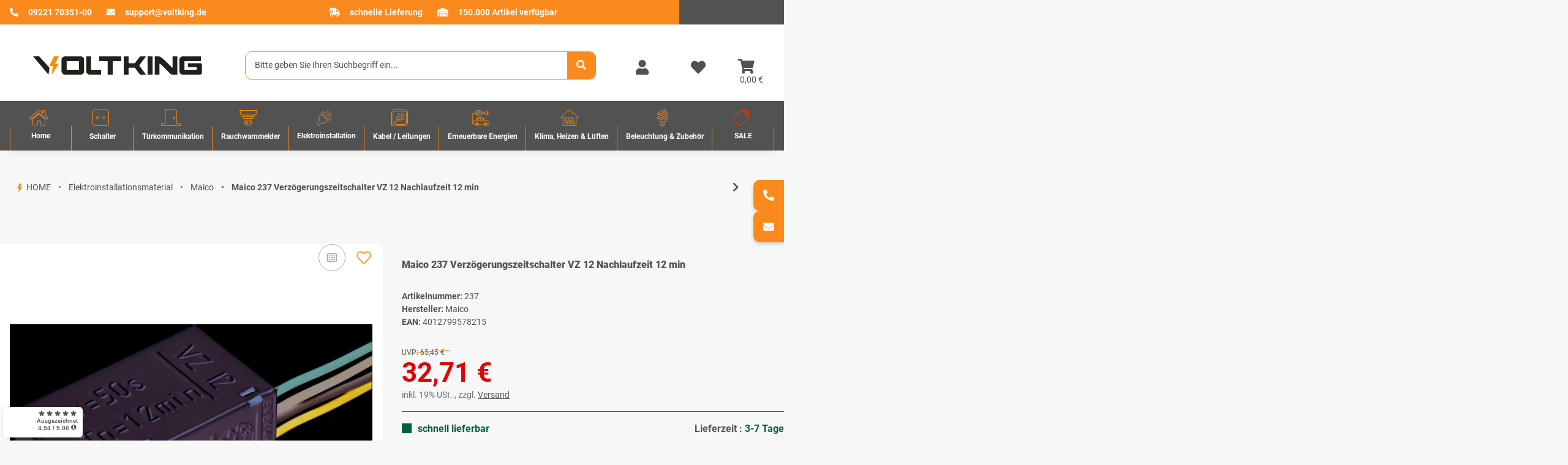

--- FILE ---
content_type: text/html; charset=utf-8
request_url: https://www.voltking.de/Maico-237-Verzoegerungszeitschalter-VZ-12-Nachlaufzeit-12-min
body_size: 60933
content:
<!DOCTYPE html>
<html lang="de" itemscope itemtype="https://schema.org/ItemPage">
        <head>
<!-- NETZdinge.de Plugin Google Codes v5.8.0:  Google Tag Manager - Allgemein - boc -->
<script type="text/javascript" data-eucid="google_tag_manager" data-cookietag-category="notwendig" data-cookietag-name="Google Tag Manager" data-cookietag-description="technisch erforderlich" data-cookietag-cookies="">(function(w,d,s,l,i){w[l]=w[l]||[];w[l].push({'gtm.start':
new Date().getTime(),event:'gtm.js'});var f=d.getElementsByTagName(s)[0],
j=d.createElement(s),dl=l!='dataLayer'?'&l='+l:'';j.async=true;j.src=
'//www.googletagmanager.com/gtm.js?id='+i+dl;f.parentNode.insertBefore(j,f);
})(window,document,'script','dataLayer','GTM-KQ3G2LW');</script>
<meta name="kk-dropper-io-token" content="b9609cd30160a3253546090392b35ae0">
            <meta http-equiv="content-type" content="text/html; charset=utf-8">
    <meta name="description" itemprop="description" content="Maico VZ 12">
        <meta name="viewport" content="width=device-width, initial-scale=1.0">
    <meta http-equiv="X-UA-Compatible" content="IE=edge">
        <meta name="robots" content="index, follow">
    <meta itemprop="url" content="https://www.voltking.de/Maico-237-Verzoegerungszeitschalter-VZ-12-Nachlaufzeit-12-min">
            <meta name="theme-color" content="#1C1D2C">
    
    <meta property="og:type" content="website">
    <meta property="og:site_name" content="Maico 237 Verzögerungszeitschalter VZ 12 Nachlaufzeit 12 min, 32,71 €">
    <meta property="og:title" content="Maico 237 Verzögerungszeitschalter VZ 12 Nachlaufzeit 12 min, 32,71 €">
    <meta property="og:description" content="Maico VZ 12">
    <meta property="og:url" content="https://www.voltking.de/Maico-237-Verzoegerungszeitschalter-VZ-12-Nachlaufzeit-12-min">
            
            <meta itemprop="image" content="https://www.voltking.de/media/image/product/18035/lg/maico-237-verzoegerungszeitschalter-vz-12-nachlaufzeit-12-min.jpg">
        <meta property="og:image" content="https://www.voltking.de/media/image/product/18035/lg/maico-237-verzoegerungszeitschalter-vz-12-nachlaufzeit-12-min.jpg">
        <meta property="og:image:width" content="800">
        <meta property="og:image:height" content="800">
    

        <title itemprop="name">Maico 237 Verzögerungszeitschalter VZ 12 Nachlaufzeit 12 min, 32,71 €</title>

                    
<style type="text/css" data-dropper-inlined="//www.voltking.de/plugins/kk_dropper/drops/Shared/framework.css?v=100.19.10">
._t-center{text-align:center}._t-left{text-align:left}._t-right{text-align:right}._v-middle{vertical-align:middle!important}._v-top{vertical-align:top!important}._v-bottom{vertical-align:bottom!important}._v-baseline{vertical-align:baseline!important}._m-0{margin:0!important}._m-0-top{margin-top:0!important}._m-0-bottom{margin-bottom:0!important}._m-0-right{margin-right:0!important}._m-0-left{margin-left:0!important}._m-025{margin:.25em!important}._m-025-top{margin-top:.25em!important}._m-025-bottom{margin-bottom:.25em!important}._m-025-right{margin-right:.25em!important}._m-025-left{margin-left:.25em!important}._m-05{margin:.5em!important}._m-05-top{margin-top:.5em!important}._m-05-bottom{margin-bottom:.5em!important}._m-05-right{margin-right:.5em!important}._m-05-left{margin-left:.5em!important}._m-075{margin:.75em!important}._m-075-top{margin-top:.75em!important}._m-075-bottom{margin-bottom:.75em!important}._m-075-right{margin-right:.75em!important}._m-075-left{margin-left:.75em!important}._m-1{margin:1em!important}._m-1-top{margin-top:1em!important}._m-1-bottom{margin-bottom:1em!important}._m-1-right{margin-right:1em!important}._m-1-left{margin-left:1em!important}._m-125{margin:1.25em!important}._m-125-top{margin-top:1.25em!important}._m-125-bottom{margin-bottom:1.25em!important}._m-125-right{margin-right:1.25em!important}._m-125-left{margin-left:1.25em!important}._m-15{margin:1.5em!important}._m-15-top{margin-top:1.5em!important}._m-15-bottom{margin-bottom:1.5em!important}._m-15-right{margin-right:1.5em!important}._m-15-left{margin-left:1.5em!important}._m-175{margin:1.75em!important}._m-175-top{margin-top:1.75em!important}._m-175-bottom{margin-bottom:1.75em!important}._m-175-right{margin-right:1.75em!important}._m-175-left{margin-left:1.75em!important}._m-2{margin:2em!important}._m-2-top{margin-top:2em!important}._m-2-bottom{margin-bottom:2em!important}._m-2-right{margin-right:2em!important}._m-2-left{margin-left:2em!important}._m-25{margin:2.5em!important}._m-25-top{margin-top:2.5em!important}._m-25-bottom{margin-bottom:2.5em!important}._m-25-right{margin-right:2.5em!important}._m-25-left{margin-left:2.5em!important}._m-3{margin:3em!important}._m-3-top{margin-top:3em!important}._m-3-bottom{margin-bottom:3em!important}._m-3-right{margin-right:3em!important}._m-3-left{margin-left:3em!important}._m-4{margin:4em!important}._m-4-top{margin-top:4em!important}._m-4-bottom{margin-bottom:4em!important}._m-4-right{margin-right:4em!important}._m-4-left{margin-left:4em!important}._m-5{margin:5em!important}._m-5-top{margin-top:5em!important}._m-5-bottom{margin-bottom:5em!important}._m-5-right{margin-right:5em!important}._m-5-left{margin-left:5em!important}._p-0{padding:0!important}._p-0-top{padding-top:0!important}._p-0-bottom{padding-bottom:0!important}._p-0-right{padding-right:0!important}._p-0-left{padding-left:0!important}._p-025{padding:.25em!important}._p-025-top{padding-top:.25em!important}._p-025-bottom{padding-bottom:.25em!important}._p-025-right{padding-right:.25em!important}._p-025-left{padding-left:.25em!important}._p-05{padding:.5em!important}._p-05-top{padding-top:.5em!important}._p-05-bottom{padding-bottom:.5em!important}._p-05-right{padding-right:.5em!important}._p-05-left{padding-left:.5em!important}._p-075{padding:.75em!important}._p-075-top{padding-top:.75em!important}._p-075-bottom{padding-bottom:.75em!important}._p-075-right{padding-right:.75em!important}._p-075-left{padding-left:.75em!important}._p-1{padding:1em!important}._p-1-top{padding-top:1em!important}._p-1-bottom{padding-bottom:1em!important}._p-1-right{padding-right:1em!important}._p-1-left{padding-left:1em!important}._p-125{padding:1.25em!important}._p-125-top{padding-top:1.25em!important}._p-125-bottom{padding-bottom:1.25em!important}._p-125-right{padding-right:1.25em!important}._p-125-left{padding-left:1.25em!important}._p-15{padding:1.5em!important}._p-15-top{padding-top:1.5em!important}._p-15-bottom{padding-bottom:1.5em!important}._p-15-right{padding-right:1.5em!important}._p-15-left{padding-left:1.5em!important}._p-175{padding:1.75em!important}._p-175-top{padding-top:1.75em!important}._p-175-bottom{padding-bottom:1.75em!important}._p-175-right{padding-right:1.75em!important}._p-175-left{padding-left:1.75em!important}._p-2{padding:2em!important}._p-2-top{padding-top:2em!important}._p-2-bottom{padding-bottom:2em!important}._p-2-right{padding-right:2em!important}._p-2-left{padding-left:2em!important}._p-25{padding:2.5em!important}._p-25-top{padding-top:2.5em!important}._p-25-bottom{padding-bottom:2.5em!important}._p-25-right{padding-right:2.5em!important}._p-25-left{padding-left:2.5em!important}._p-3{padding:3em!important}._p-3-top{padding-top:3em!important}._p-3-bottom{padding-bottom:3em!important}._p-3-right{padding-right:3em!important}._p-3-left{padding-left:3em!important}._p-4{padding:4em!important}._p-4-top{padding-top:4em!important}._p-4-bottom{padding-bottom:4em!important}._p-4-right{padding-right:4em!important}._p-4-left{padding-left:4em!important}._p-5{padding:5em!important}._p-5-top{padding-top:5em!important}._p-5-bottom{padding-bottom:5em!important}._p-5-right{padding-right:5em!important}._p-5-left{padding-left:5em!important}._fs-0{font-size:0!important}._fs-01{font-size:.1em!important}._fs-02{font-size:.2em!important}._fs-03{font-size:.3em!important}._fs-04{font-size:.4em!important}._fs-05{font-size:.5em!important}._fs-06{font-size:.6em!important}._fs-07{font-size:.7em!important}._fs-075{font-size:.75em!important}._fs-08{font-size:.8em!important}._fs-09{font-size:.9em!important}._fs-095{font-size:.95em!important}._fs-1{font-size:1em!important}._fs-11{font-size:1.1em!important}._fs-12{font-size:1.2em!important}._fs-13{font-size:1.3em!important}._fs-14{font-size:1.4em!important}._fs-15{font-size:1.5em!important}._fs-16{font-size:1.6em!important}._fs-17{font-size:1.7em!important}._fs-18{font-size:1.8em!important}._fs-19{font-size:1.9em!important}._fs-2{font-size:2em!important}._fs-25{font-size:2.5em!important}._fs-3{font-size:3em!important}._fs-35{font-size:3.5em!important}._fs-4{font-size:4em!important}._fs-5{font-size:5em!important}._fs-6{font-size:6em!important}._fs-7{font-size:7em!important}._left{float:left!important}._right{float:right!important}._fw-light{font-weight:300!important}._fw-normal{font-weight:400!important}._fw-bold{font-weight:700!important}._fw-heavy{font-weight:800!important}._lh-normal{line-height:normal!important}._lh-0{line-height:0!important}._lh-1{line-height:1!important}._lh-11{line-height:1.1!important}._lh-12{line-height:1.2!important}._lh-13{line-height:1.3!important}._lh-14{line-height:1.4!important}._lh-15{line-height:1.5!important}._lh-2{line-height:1.5!important}._relative{position:relative}._absolute{position:absolute}._static{position:static}._d-block{display:block}._d-inline{display:inline}._d-inline-block{display:inline-block}._d-table{display:table}._d-table-row{display:table-row}._d-table-cell{display:table-cell}._hcenter{display:table;margin-left:auto;margin-right:auto}._br-0{border-radius:0!important}._br-2{border-radius:2px!important}._b-left{border-left:1px solid #ddd!important}._b-right{border-right:1px solid #ddd!important}._b-top{border-top:1px solid #ddd!important}._b-bottom{border-bottom:1px solid #ddd!important}._b-all{border:1px solid #ddd!important}._b-none{border:0 none!important}._c-default{cursor:default!important}._c-pointer{cursor:pointer!important}._click-through{pointer-events:none!important}._o-0{opacity:0!important}._o-01{opacity:.1!important}._o-02{opacity:.2!important}._o-03{opacity:.3!important}._o-04{opacity:.4!important}._o-05{opacity:.5!important}._o-06{opacity:.6!important}._o-07{opacity:.7!important}._o-08{opacity:.8!important}._o-09{opacity:.9!important}._o-1{opacity:1!important}._o-1-hover:hover{opacity:1!important}._w-5{width:5%!important}._w-10{width:10%!important}._w-15{width:15%!important}._w-20{width:20%!important}._w-25{width:25%!important}._w-30{width:30%!important}._w-33{width:33.333333333333333%!important}._w-35{width:35%!important}._w-30{width:30%!important}._w-40{width:40%!important}._w-50{width:50%!important}._w-60{width:60%!important}._w-66{width:66%!important}._w-70{width:70%!important}._w-75{width:75%!important}._w-80{width:80%!important}._w-85{width:85%!important}._w-90{width:90%!important}._w-95{width:95%!important}._w-100{width:100%!important}._dg{display:block;clear:both}._dgw{display:flex;flex-wrap:wrap;flex-direction:row;--dg-units:12;--dg-gap-x:30px;--dg-gap-y:30px}._dg>._dgw{gap:0 var(--dg-gap-x);margin:calc(-1 * var(--dg-gap-y)/ 2) 0}._dgs{--dg-offset:0;--dg-span:var(--dg-units);display:block}._dgw>._dgs{width:calc(((var(--dg-span)/ var(--dg-units)) * 100%) - ((var(--dg-units) - var(--dg-span))/ var(--dg-units)) * var(--dg-gap-x));margin-left:calc(((var(--dg-offset)/ var(--dg-units)) * 100%) + (var(--dg-offset) * (var(--dg-gap-x)/ var(--dg-units))));padding:calc(var(--dg-gap-y)/ 2) 0}._dgb{display:none;width:100%;clear:both}i.kk-icon-svg{display:inline-block;display:inline-flex;align-self:center;line-height:1;align-items:center;position:relative;top:.125em}i.kk-icon-svg>svg{height:1em;fill:currentColor}i.kk-icon-boxed{width:1em;text-align:center}.kk-loader,.kk-loader:after,.kk-loader:before{animation:kk_loader 1s infinite ease-in-out;width:1em;height:4em}.kk-loader{text-indent:-9999em;position:relative;font-size:11px;transform:translateZ(0);animation-delay:-.16s;margin:0 auto;top:50px}.kk-loader:after,.kk-loader:before{position:absolute;top:0;content:''}.kk-loader:before{left:-1.5em;animation-delay:-.32s}.kk-loader:after{left:1.5em}@keyframes kk_loader{0%,100%,80%{box-shadow:0 0;height:4em}40%{box-shadow:0 -2em;height:5em}}.kk-drop-lazy-load-container{position:relative}.kk-drop-lazy-load-container .kk-loader{opacity:.15;position:absolute;left:50%;transform:translateX(-50%) translateZ(0)}
</style>
<style type="text/css" data-dropper-inlined="//www.voltking.de/plugins/kk_dropper/drops/Shared/kkItemSlider/kkItemSlider.css?v=100.19.10">
.kk-item-slider-style-wrap,.kk-item-slider-style-wrap *{-moz-box-sizing:border-box;box-sizing:border-box;-webkit-user-select:none;-moz-user-select:none;user-select:none}.kk-item-slider-style-wrap .kk-item-slider{transition:opacity .3s;will-change:transition,transform,opacity}.kk-item-slider-style-wrap.has-nav.kk-slider-horizontal .kk-item-slider{padding:0 30px}.kk-item-slider-style-wrap.has-nav.kk-slider-vertical .kk-item-slider{padding:30px 0;overflow:hidden}.kk-item-slider-style-wrap{position:relative;display:inline-block;width:100%}.kk-item-slider-root{overflow:hidden!important;position:relative!important;padding:0!important;margin:0!important;width:100%;height:100%}.kk-slider-vertical .kk-slider-item{width:auto}.kk-slider-vertical .kk-item-slider{overflow:hidden}.kk-item-slider{white-space:nowrap;overflow:hidden}.kk-item-slider.initialized{position:absolute!important;padding:0!important;margin:0!important;top:0;left:0;white-space:nowrap!important;overflow:visible!important}.kk-slider-item{margin:0!important;min-width:0!important;transition:none!important;display:inline-block!important;white-space:normal}.kk-item-slider-next,.kk-item-slider-prev{position:absolute;cursor:pointer;opacity:.5;-webkit-user-select:none;-moz-user-select:none;user-select:none;transition:opacity .1s}.kk-slider-horizontal .kk-item-slider-next,.kk-slider-horizontal .kk-item-slider-prev{top:0;bottom:0;width:30px;background:url(/plugins/kk_dropper/drops/Shared/kkItemSlider/img/arrow-left.png) no-repeat center center;background-size:20px auto}.kk-slider-horizontal .kk-item-slider-prev{left:0}.kk-slider-horizontal .kk-item-slider-next{right:0;background-image:url(/plugins/kk_dropper/drops/Shared/kkItemSlider/img/arrow-right.png)}.kk-slider-vertical .kk-item-slider-next,.kk-slider-vertical .kk-item-slider-prev{left:0;right:0;height:30px;background:url(/plugins/kk_dropper/drops/Shared/kkItemSlider/img/arrow-up.png) no-repeat center center;background-size:auto 20px}.kk-slider-vertical .kk-item-slider-prev{top:0}.kk-slider-vertical .kk-item-slider-next{bottom:0;background-image:url(/plugins/kk_dropper/drops/Shared/kkItemSlider/img/arrow-down.png)}.kk-item-slider-next:hover,.kk-item-slider-prev:hover{opacity:1}.kk-item-slider-next.disallowed,.kk-item-slider-prev.disallowed{opacity:.15}.kk-item-slider-style-wrap.all-visible .kk-item-slider-next,.kk-item-slider-style-wrap.all-visible .kk-item-slider-prev{display:none}.kk-item-slider.items-1>li,.kk-item-slider.kk-slider-items-1>div{width:100%}.kk-item-slider.kk-slider-items-2>div,.kk-item-slider.kk-slider-items-2>li{width:50%}.kk-item-slider.kk-slider-items-3>div,.kk-item-slider.kk-slider-items-3>li{width:33.3%}.kk-item-slider.kk-slider-items-4>div,.kk-item-slider.kk-slider-items-4>li{width:25%}.kk-item-slider.kk-slider-items-5>div,.kk-item-slider.kk-slider-items-5>li{width:20%}.kk-item-slider.kk-slider-items-6>div,.kk-item-slider.kk-slider-items-6>li{width:16.66%}.kk-item-slider.kk-slider-items-7>div,.kk-slider-items-7>li{width:14.28%}.kk-item-slider.kk-item-slider.kk-slider-items-8>div,.kk-item-slider.kk-slider-items-8>li{width:12.5%}
</style>
<style type="text/css" data-dropper-inlined="//www.voltking.de/plugins/kk_dropper/drops/KK_ArticleSlider/style.css?v=1.1.9">
.kk-article-slider{overflow:hidden;white-space:nowrap}.kk-article-slider .kk-slider-article{display:inline-block;white-space:normal;padding:1em;text-align:center}
</style>
<style type="text/css" data-dropper-inlined="//www.voltking.de/plugins/kk_dropper/drops/KK_ArticleSlider/style.nova.css?v=1.1.9">
.kk-article-slider .kk-slider-article{padding:0 1rem;text-align:center}.kk-article-slider .int-nova-article-wrapper,.kk-article-slider .kk-nova-article-wrapper{display:inline-block;max-width:250px;width:100%}
</style>
<style type="text/css" data-dropper-inlined="//www.voltking.de/plugins/kk_dropper/drops/KK_FlexMenu/css/flexmenu.css?v=1.2.2">
.kk-fm,.kk-fm *{-moz-box-sizing:border-box;box-sizing:border-box}.kk-fm{width:100%;position:relative;text-align:left;--kk-fm-submenu-max-height:calc(100vh - 200px)}.kk-fm:after{content:"";display:table;clear:both}.kk-fm.kk-fm-mobile{transform:translate3d(0,0,0)}.kk-fm.kk-fm-mobile:hover{transform:none}html.kk-fm-mobile-noscroll,html.kk-fm-mobile-noscroll body{overflow:hidden;pointer-events:none}.kk-fm-mobile-noscroll .kk-fm{pointer-events:all}@media screen and (max-width:767px){.kk-fm .kk-fm-center-container{padding:0}}.kk-fm .kk-fm-entry-wrapper{display:flex;transition:opacity .1s ease-in;width:100%;overflow:hidden;position:relative}@media screen and (max-width:785px){.kk-fm .kk-fm-entry-wrapper{opacity:0}}.kk-fm.kk-fm-initialized .kk-fm-entry-wrapper{opacity:1;overflow:visible}.kk-fm a{pointer-events:none}.kk-fm.kk-fm-initialized a{pointer-events:all}.kk-fm .kk-fm-hidden{display:none!important}.kk-fm.kk-fm-sticky{position:fixed;backface-visibility:hidden;margin-top:0!important;top:0;z-index:12;transform:translate3d(0,0,0)}@media screen and (max-width:785px){header .kk-fm{margin-bottom:1em}}.kk-fm .kk-fm-section-heading{font-weight:700;font-size:1.05em}#header-branding>.kk-fm{margin-top:1em}.kk-fm-entry-visible-lg,.kk-fm-entry-visible-md,.kk-fm-entry-visible-sm,.kk-fm-entry-visible-sticky,.kk-fm-entry-visible-xs{display:none!important}@media screen and (max-width:767px){.kk-fm-entry-visible-xs{display:block!important;display:flex!important}}@media screen and (min-width:768px) and (max-width:991px){.kk-fm-entry-visible-sm{display:block!important;display:flex!important}}@media screen and (min-width:992px) and (max-width:1199px){.kk-fm-entry-visible-md{display:block!important;display:flex!important}}@media screen and (min-width:1200px){.kk-fm-entry-visible-lg{display:block!important;display:flex!important}}.kk-fm .kk-fm-entry.kk-fm-entry-visible-sticky,.kk-fm.kk-fm-sticky .kk-fm-entry.kk-fm-entry-hidden-sticky{display:none!important}.kk-fm.kk-fm-sticky .kk-fm-entry.kk-fm-entry-visible-sticky{display:block!important;display:flex!important}.kk-fm .kk-fm-entry-group,.kk-fm .kk-fm-hidden-entries-container{display:flex;flex:1 1 auto}.kk-fm .kk-fm-entry-group{flex-wrap:nowrap;white-space:nowrap}.kk-fm .kk-fm-hidden-entries-container{flex-wrap:wrap;white-space:normal;position:relative}.kk-fm .kk-fm-entry-group-right{justify-content:flex-end}.kk-fm .kk-fm-entry{display:flex;vertical-align:baseline;border-color:transparent;transition:opacity .2s;max-width:100%}.kk-fm .kk-fm-entry .kk-fm-entry-label{padding:1em;display:flex;max-width:100%;overflow:hidden;text-decoration:none;vertical-align:middle;white-space:nowrap;align-items:center;flex:0 1 auto;transition:color .2s,background-color .2s}.kk-fm .kk-fm-entry .kk-fm-entry-label:not([href]){cursor:default}.kk-fm .kk-fm-entry .kk-fm-entry-label:hover{text-decoration:none}.kk-fm .kk-fm-entry-label .kk-fm-caret-down{margin-left:.25em}.kk-fm .kk-fm-entry-label .kk-fm-entry-icon{max-height:1em;line-height:0;vertical-align:text-bottom;margin-right:.5em}.kk-fm .kk-fm-entry-label .kk-fm-entry-font-icon+span{margin-left:.5em}.kk-fm .kk-fm-entry-group-left .kk-fm-entry{border-right-width:1px;border-right-style:solid}.kk-fm .kk-fm-entry-group-right .kk-fm-entry,.kk-fm .kk-fm-entry-type-toggler{border-left-width:1px;border-left-style:solid}.kk-fm .kk-fm-hidden-entries-container .kk-fm-entry{border-top-width:1px;border-top-style:solid}.kk-fm .kk-fm-entry.kk-fm-entry-type-toggler-left{order:-1;border-left:0 none;border-right-style:solid;border-right-width:1px}.kk-fm .kk-fm-entry.kk-fm-entry-type-toggler .kk-fm-entry-label{cursor:pointer}.kk-fm .kk-fm-entry-type-logo .kk-fm-entry-label{padding-top:.5em;padding-bottom:.5em;background:0 0!important}.kk-fm .kk-fm-entry.kk-fm-entry-type-logo .kk-fm-entry-icon{margin-right:0;max-height:2em}.kk-fm .kk-fm-entry.kk-fm-entry-type-search .kk-fm-entry-label{padding:.6em .5em}.kk-fm .kk-fm-entry.kk-fm-entry-type-search .kk-fm-search-icon{font-size:.9em}.kk-fm .kk-fm-entry.kk-fm-entry-type-search .kk-fm-search--wrapper{background:rgba(255,255,255,.15);padding:.4em .75em .4em 1em;transition:background .2s;border-radius:30px;display:flex;width:100%}.kk-fm .kk-fm-entry.kk-fm-entry-type-search.kk-fm-active .kk-fm-search--wrapper,.kk-fm .kk-fm-entry.kk-fm-entry-type-search.kk-fm-hover .kk-fm-search--wrapper{background:rgba(128,128,128,0)!important}.kk-fm .kk-fm-entry.kk-fm-entry-type-search .kk-fm-search--input{background:0 0;border-radius:0;border:0 none;outline:0;height:100%;width:130px;text-shadow:none;box-shadow:none;font-size:1em;padding:0;text-align:left;color:inherit;flex:1 1 auto}.kk-fm .kk-fm-entry.kk-fm-entry-type-search .kk-fm-search--input:focus{text-align:left}.kk-fm .kk-fm-search--input::-webkit-input-placeholder{color:inherit!important;opacity:.7}.kk-fm .kk-fm-search--input::-moz-placeholder{color:inherit!important;opacity:.7}.kk-fm .kk-fm-search--input:-moz-placeholder{color:inherit!important;opacity:.7}.kk-fm .kk-fm-search--input:-ms-input-placeholder{color:inherit!important;opacity:.7}.kk-fm .kk-fm-entry.kk-fm-entry-type-search .kk-fm-search--input:focus{text-align:left;outline:0}.kk-fm .kk-fm-entry.kk-fm-entry-type-cart .kk-fm-entry-font-icon{margin-right:0}.kk-fm .kk-fm-entry.kk-fm-entry-type-cart .kk-fm-cart-count{font-weight:600;margin-right:.5em;font-style:normal;display:inline-flex;border:1px solid;line-height:1;border-radius:.7em;padding:0 4px;font-size:11px;height:16px;min-width:16px;justify-content:center;align-items:center}.kk-fm .kk-fm-hidden-entries-container{width:100%;background:rgba(0,0,0,.1)}.kk-fm .kk-fm-hidden-entries-container .kk-fm-entry,.kk-fm .kk-fm-hidden-entries-container .kk-fm-entry .kk-fm-entry-label{width:100%}@media screen and (min-width:786px){.kk-fm .kk-fm-hidden-entries-container .kk-fm-entry{flex:1 50%}.kk-fm .kk-fm-hidden-entries-container .kk-fm-entry:nth-child(2n){border-left-style:solid;border-left-width:1px}}.kk-fm .kk-fm-hidden-entries-container .kk-fm-entry .kk-fm-entry-label{display:flex}.kk-fm .kk-fm-hidden-entries-container .kk-fm-entry .kk-fm-entry-label--name{flex:1 1 auto}.kk-fm .kk-fm-hidden-entries-container .kk-fm-entry .kk-fm-entry-label .kk-fm-caret-down{flex:0 1 auto}.kk-fm .kk-fm-hidden-entries-container .kk-fm-entry .kk-fm-submenu{left:0!important;max-width:none!important}.kk-fm .kk-fm-submenu{position:absolute;left:0;right:0;top:100%;overflow-y:auto;max-height:var(--kk-fm-submenu-max-height);background:#fafafa;box-shadow:0 9px 37px rgba(0,0,0,.2),0 0 0 1px rgba(0,0,0,.1);border-radius:0 0 4px 4px;width:100%;opacity:0;visibility:hidden;z-index:10;pointer-events:none;white-space:normal}.kk-fm .kk-fm-entry.kk-fm-active .kk-fm-submenu{opacity:1;z-index:11;pointer-events:all;visibility:visible}.kk-fm.kk-fm-sticky .kk-fm-submenu{overflow-y:auto;max-height:var(--kk-fm-submenu-max-height)}.kk-fm.kk-fm-mobile .kk-fm-entry .kk-fm-submenu{position:fixed;top:0!important;left:0!important;height:100%;max-height:none;width:100%;min-width:initial;max-width:1140px;margin:0 auto}.kk-fm.kk-fm-mobile .kk-fm-entry.kk-fm-active .kk-fm-submenu{overflow-y:auto;-webkit-overflow-scrolling:touch;-webkit-backface-visibility:hidden}.kk-fm .kk-fm-submenu .kk-fm-link{color:inherit}.kk-fm .kk-fm-submenu .kk-fm-submenu--info{display:none;text-align:left;overflow:hidden;line-height:1;white-space:nowrap;text-decoration:none;align-items:center;top:0;z-index:2}.kk-fm.kk-fm-mobile .kk-fm-submenu .kk-fm-submenu--info{display:flex;position:sticky;-webkit-backdrop-filter:blur(10px);backdrop-filter:blur(30px)}.kk-fm .kk-fm-submenu--info .kk-fm-submenu--close{float:right;line-height:1;font-size:1.75em;padding:.5em 1em;flex:0}.kk-fm .kk-fm-submenu--info .kk-fm-link{padding:1em 1.5em;flex:1 1 auto;overflow:hidden;text-overflow:ellipsis}.kk-fm .kk-fm-submenu .kk-fm-submenu-loader{display:block;height:0;transition:opacity .4s,margin .4s,visibility .4s 0s;opacity:1}.kk-fm .kk-fm-submenu.kk-fm-submenu-loaded .kk-fm-submenu-loader{opacity:0;visibility:hidden;margin:0 auto}.kk-fm .kk-fm-submenu .kk-fm-submenu-loader:before{content:"";display:block;position:absolute;top:70px;left:50%;margin-left:-30px;width:60px;height:60px;border-radius:50%;border:1px solid rgba(128,128,128,.5);border-right-color:inherit;animation:kk-fm-loader .6s infinite linear;transform-origin:50% 50%}@keyframes kk-fm-loader{0%{transform:rotate(0)}100%{transform:rotate(359deg)}}.kk-fm .kk-fm-submenu .kk-fm-submenu-ajax-content{display:block;width:100%;left:0;right:0;height:200px;opacity:0;min-height:200px;max-height:200px;transition:opacity .5s,max-height 2s}.kk-fm .kk-fm-submenu.kk-fm-submenu-loaded .kk-fm-submenu-ajax-content{position:static;max-height:5000px;height:auto;opacity:1}.kk-fm.kk-fm-anim-none .kk-fm-submenu{transiton:none}.kk-fm.kk-fm-anim-none .kk-fm-entry.kk-fm-active .kk-fm-submenu{transiton:none}.kk-fm.kk-fm-anim-fade .kk-fm-submenu{transition:opacity .2s,visibility 0s .2s}.kk-fm.kk-fm-anim-fade .kk-fm-entry.kk-fm-active .kk-fm-submenu{transition:opacity .2s}.kk-fm.kk-fm-anim-grow .kk-fm-submenu{transform:scaleY(.9);transform-origin:50% 0%;transition:transform 0s .3s,opacity .3s,visibility 0s .3s}.kk-fm.kk-fm-anim-grow .kk-fm-entry.kk-fm-active .kk-fm-submenu{transform:scaleY(1);transition:transform .3s,opacity .2s}.kk-fm.kk-fm-anim-wobble .kk-fm-submenu{transform:rotateX(90deg);transform-origin:50% 0%;transition:transform 0s .3s,opacity .3s,visibility 0s .3s}.kk-fm.kk-fm-anim-wobble .kk-fm-entry.kk-fm-active .kk-fm-submenu{transform:rotateX(0);transition:transform .4s cubic-bezier(.25, .1, .32, 1.89),opacity 150ms}@media screen and (max-width:1140px){.kk-fm.kk-fm-mobile .kk-fm-submenu{opacity:0;transform:translateX(-100vw);transform-origin:50% 0%;transition:transform .3s ease-in-out,opacity .1s .2s,visibility 0s .3s!important}.kk-fm.kk-fm-mobile .kk-fm-entry.kk-fm-active .kk-fm-submenu{opacity:1;transform:translateX(0);transition:transform 250ms ease-out,opacity 50ms!important}}.kk-fm .kk-fm-boxarea{position:relative;display:flex;flex-flow:row wrap;padding:1em}.kk-fm .kk-fm-box{display:flex;flex-flow:column wrap;flex:1 0 16.875em;margin:0;min-width:16.875em;max-width:100%}.kk-fm .kk-fm-box.kk-fm-box-top{order:0;flex:3 100%}.kk-fm .kk-fm-box.kk-fm-box-left{order:1}.kk-fm .kk-fm-box.kk-fm-box-center{flex:2 0 33.75em;order:2}.kk-fm .kk-fm-box.kk-fm-box-right{order:3}.kk-fm .kk-fm-box.kk-fm-box-bottom{order:4;flex:3 100%}.kk-fm-content-wrapper{width:100%;padding:.75em;display:flex;flex:auto}.kk-fm .kk-fm-content{flex:auto;position:relative;width:100%;display:flex;flex-direction:column}.kk-fm .kk-fm-content.kk-fm-content-framed{background:#fff;border:1px solid #e0e0e0;border-radius:3px}.kk-fm .kk-fm-content .kk-fm-content-body{position:relative;padding:0;flex:1 0 auto}.kk-fm .kk-fm-content.kk-fm-content-framed .kk-fm-content-body{padding:1.5em}.kk-fm .kk-fm-content.kk-fm-content-framed .kk-fm-content-body.kk-fm-content-body--nopadding{padding:0}.kk-fm .kk-fm-content-title{margin:0;border-bottom:1px solid #e0e0e0;flex:0 1 auto}.kk-fm .kk-fm-content-framed .kk-fm-content-title{padding:.75em 1.5em}.kk-fm .kk-fm-content.kk-fm-content-unframed .kk-fm-content-title{text-align:left;padding:.75em 0;margin-bottom:1.5em}.kk-fm .kk-fm-content-body>:first-child{margin-top:0!important}.kk-fm .kk-fm-content-body>:last-child{margin-bottom:0!important}.kk-fm .kk-fm-img{max-width:100%}.kk-fm .kk-fm-listing{clear:both;display:inline-block;width:100%}.kk-fm-grid{display:flex!important;flex-wrap:wrap;text-align:left;width:100%;padding:0}.kk-fm-grid-item{display:block!important;float:left;margin:0!important}.kk-fm-grid.kk-fm-grid--inited{display:grid!important;grid-auto-flow:row;grid-gap:0;align-items:stretch}.kk-fm-grid.kk-fm-grid--inited .kk-fm-grid-item{float:none!important}.kk-fm-grid.kk-fm-grid--inited:not(.kk-fm-grid-distribute):not(.kk-fm-grid-center){grid-template-columns:repeat(auto-fit,minmax(var(--kk-fm-grid-min-width,0px),var(--kk-fm-grid-min-width,0px)));justify-content:start}.kk-fm-grid.kk-fm-grid--inited.kk-fm-grid-distribute{grid-template-columns:repeat(auto-fit,minmax(var(--kk-fm-grid-min-width,0px),1fr));justify-content:stretch}.kk-fm-grid.kk-fm-grid--inited.kk-fm-grid-center{grid-template-columns:repeat(auto-fit,minmax(var(--kk-fm-grid-min-width,0px),var(--kk-fm-grid-min-width,0px)));justify-content:center}.kk-fm .kk-fm-content-description--image{float:left;margin:0 1.5em .5em 0}.kk-fm .kk-fm-content-description--text{opacity:.8}.kk-fm .kk-fm-content-description--title{color:inherit;font-size:1.75em;line-height:1.1}.kk-fm .kk-fm-content-description--title+.kk-fm-content-description--text{margin-top:.75em}@media screen and (max-width:767px){.kk-fm .kk-fm-content-description--title{font-size:1.5em}}.kk-fm .kk-fm-listing .kk-fm-listing--item{display:block;float:left}.kk-fm .kk-fm-listing .kk-fm-listing--item-wrapper{padding:.75em;text-align:center}.kk-fm .kk-fm-listing .kk-fm-listing--item-name{display:block;margin-top:.5em;white-space:nowrap}.kk-fm .kk-fm-listing--slider .kk-fm-listing--item{float:none;width:auto;min-width:0}.kk-fm .kk-fm-listing--slider .kk-fm-listing--item-name{overflow:hidden;text-overflow:ellipsis}.kk-fm .kk-fm-content-body .kk-fm-listing--linklist{display:inline-block}.kk-fm .kk-fm-listing--linklist-level0{display:block;padding:0 2em 0 0;float:left}.kk-fm .kk-fm-listing--linklist-label{padding:.25em 0;display:block}.kk-fm .kk-fm-listing--linklist-level0>.kk-fm-listing--linklist-label{display:block;white-space:normal}.kk-fm .kk-fm-listing--linklist-level1>.kk-fm-listing--linklist-label{white-space:nowrap;overflow:hidden;text-overflow:ellipsis}.kk-fm .kk-fm-listing--linklist-group{margin-top:.25em;margin-bottom:1em}.kk-fm .kk-fm-listing--item-more{font-style:italic;white-space:nowrap;opacity:.7;font-size:.95em}.kk-fm .kk-fm-listing--index-group{display:block;padding:0 2em .5em 0;float:left}.kk-fm .kk-fm-listing--index-letter{font-size:1.1em;display:block}
</style>
<style type="text/css" data-dropper-inlined="//www.voltking.de/plugins/kk_dropper/drops/KK_FlexLayout/gridsystem.css?v=2.0.2">
.kk-flexlayout{display:block}.grid-system{display:inline-block;width:100%;vertical-align:top}.grid-system.equal-spaces>.grid-system-row>.grid-space.equal-space{display:flex;flex-direction:column}.grid-system.equal-spaces>.grid-system-row>.grid-space.equal-space>div{flex:auto}.grid-space.grid-space-hidden{padding:0!important}
</style>
<style type="text/css" data-dropper-inlined="//www.voltking.de/plugins/kk_dropper/drops/KK_ImageBanner/imagebanner.css?v=1.0.7">
.kk-image-banner{display:inline-block;line-height:0;padding:0;margin:0;text-decoration:none;color:inherit;max-width:100%}a.kk-image-banner{cursor:default}a.kk-image-banner[href]{cursor:pointer}.kk-image-banner .kk-image-banner-img{line-height:0}.kk-image-banner .kk-image-banner-img.kk-image-banner-mode-auto{max-width:100%;height:auto}
</style>
<style type="text/css" data-dropper-inlined="//www.voltking.de/plugins/kk_dropper/integrations/INT_Nova/css/style.css?v=1.1.3">
.int-nova-article-wrapper.product-wrapper{height:auto!important}
</style>
<meta name="kk-dropper-stylesheets" content="">
<link rel="canonical" href="https://www.voltking.de/Maico-237-Verzoegerungszeitschalter-VZ-12-Nachlaufzeit-12-min">
        
        

                    <link rel="icon" href="https://www.voltking.de/favicon.ico" sizes="48x48">
            <link rel="icon" href="https://www.voltking.de/favicon.svg" sizes="any" type="image/svg+xml">
            <link rel="apple-touch-icon" href="https://www.voltking.de/apple-touch-icon.png">
            <link rel="manifest" href="https://www.voltking.de/site.webmanifest">
            <meta name="msapplication-TileColor" content="#1C1D2C">
            <meta name="msapplication-TileImage" content="https://www.voltking.de/mstile-144x144.png">
        
                    <meta name="theme-color" content="#1C1D2C">
        

                                                                            <style id="criticalCSS">
                                            @charset "UTF-8";
@font-face{font-family:"Roboto";src:url("/templates/SaphirSolution/themes/fonts/Roboto-Thin.ttf") format("truetype");font-weight:100;font-style:normal;font-display:swap}@font-face{font-family:"Roboto";src:url("/templates/SaphirSolution/themes/fonts/Roboto-Light.ttf") format("truetype");font-weight:300;font-style:normal;font-display:swap}@font-face{font-family:"Roboto";src:url("/templates/SaphirSolution/themes/fonts/Roboto-Regular.ttf") format("truetype");font-weight:400;font-style:normal;font-display:swap}@font-face{font-family:"Roboto";src:url("/templates/SaphirSolution/themes/fonts/Roboto-Medium.ttf") format("truetype");font-weight:500;font-style:normal;font-display:swap}@font-face{font-family:"Roboto";src:url("/templates/SaphirSolution/themes/fonts/Roboto-Bold.ttf") format("truetype");font-weight:700;font-style:normal;font-display:swap}@font-face{font-family:"Roboto";src:url("/templates/SaphirSolution/themes/fonts/Roboto-Black.ttf") format("truetype");font-weight:900;font-style:normal;font-display:swap}:root{--blue: #007bff;--indigo: #6610f2;--purple: #6f42c1;--pink: #e83e8c;--red: #dc3545;--orange: #fd7e14;--yellow: #ffc107;--green: #28a745;--teal: #20c997;--cyan: #17a2b8;--white: #ffffff;--gray: #707070;--gray-dark: #343a40;--primary: #FA8A1D;--secondary: #525252;--success: #00613e;--info: #fbb800;--warning: #a56823;--danger: #E10505;--light: #f5f7fa;--dark: #525252;--gray: #707070;--gray-light: #f5f7fa;--gray-medium: #ebebeb;--gray-dark: #9b9b9b;--gray-darker: #525252;--breakpoint-xs: 0;--breakpoint-sm: 576px;--breakpoint-md: 768px;--breakpoint-lg: 992px;--breakpoint-xl: 1300px;--breakpoint-2xl: 1600px;--font-family-sans-serif: "Open Sans", sans-serif;--font-family-monospace: SFMono-Regular, Menlo, Monaco, Consolas, "Liberation Mono", "Courier New", monospace}*,*::before,*::after{box-sizing:border-box}html{font-family:sans-serif;line-height:1.15;-webkit-text-size-adjust:100%;-webkit-tap-highlight-color:rgba(0, 0, 0, 0)}article,aside,figcaption,figure,footer,header,hgroup,main,nav,section{display:block}body{margin:0;font-family:"Roboto", "Open Sans", "Helvetica Neue", Helvetica, Arial, sans-serif;font-size:0.875rem;font-weight:400;line-height:1.5;color:#525252;text-align:left;background-color:#f5f7fa}[tabindex="-1"]:focus:not(:focus-visible){outline:0 !important}hr{box-sizing:content-box;height:0;overflow:visible}h1,h2,h3,h4,h5,h6{margin-top:0;margin-bottom:1rem}p{margin-top:0;margin-bottom:1rem}abbr[title],abbr[data-original-title]{text-decoration:underline;text-decoration:underline dotted;cursor:help;border-bottom:0;text-decoration-skip-ink:none}address{margin-bottom:1rem;font-style:normal;line-height:inherit}ol,ul,dl{margin-top:0;margin-bottom:1rem}ol ol,ul ul,ol ul,ul ol{margin-bottom:0}dt{font-weight:700}dd{margin-bottom:0.5rem;margin-left:0}blockquote{margin:0 0 1rem}b,strong{font-weight:bolder}small{font-size:80%}sub,sup{position:relative;font-size:75%;line-height:0;vertical-align:baseline}sub{bottom:-0.25em}sup{top:-0.5em}a{color:#525252;text-decoration:underline;background-color:transparent}a:hover{color:#F8BF00;text-decoration:none}a:not([href]):not([class]){color:inherit;text-decoration:none}a:not([href]):not([class]):hover{color:inherit;text-decoration:none}pre,code,kbd,samp{font-family:SFMono-Regular, Menlo, Monaco, Consolas, "Liberation Mono", "Courier New", monospace;font-size:1em}pre{margin-top:0;margin-bottom:1rem;overflow:auto;-ms-overflow-style:scrollbar}figure{margin:0 0 1rem}img{vertical-align:middle;border-style:none}svg{overflow:hidden;vertical-align:middle}table{border-collapse:collapse}caption{padding-top:0.75rem;padding-bottom:0.75rem;color:#707070;text-align:left;caption-side:bottom}th{text-align:inherit;text-align:-webkit-match-parent}label{display:inline-block;margin-bottom:0.5rem}button{border-radius:0}button:focus:not(:focus-visible){outline:0}input,button,select,optgroup,textarea{margin:0;font-family:inherit;font-size:inherit;line-height:inherit}button,input{overflow:visible}button,select{text-transform:none}[role="button"]{cursor:pointer}select{word-wrap:normal}button,[type="button"],[type="reset"],[type="submit"]{-webkit-appearance:button}button:not(:disabled),[type="button"]:not(:disabled),[type="reset"]:not(:disabled),[type="submit"]:not(:disabled){cursor:pointer}button::-moz-focus-inner,[type="button"]::-moz-focus-inner,[type="reset"]::-moz-focus-inner,[type="submit"]::-moz-focus-inner{padding:0;border-style:none}input[type="radio"],input[type="checkbox"]{box-sizing:border-box;padding:0}textarea{overflow:auto;resize:vertical}fieldset{min-width:0;padding:0;margin:0;border:0}legend{display:block;width:100%;max-width:100%;padding:0;margin-bottom:0.5rem;font-size:1.5rem;line-height:inherit;color:inherit;white-space:normal}progress{vertical-align:baseline}[type="number"]::-webkit-inner-spin-button,[type="number"]::-webkit-outer-spin-button{height:auto}[type="search"]{outline-offset:-2px;-webkit-appearance:none}[type="search"]::-webkit-search-decoration{-webkit-appearance:none}::-webkit-file-upload-button{font:inherit;-webkit-appearance:button}output{display:inline-block}summary{display:list-item;cursor:pointer}template{display:none}[hidden]{display:none !important}.img-fluid{max-width:100%;height:auto}.img-thumbnail{padding:0.25rem;background-color:#f5f7fa;border:1px solid #dee2e6;border-radius:0.375rem;box-shadow:0 1px 2px rgba(0, 0, 0, 0.075);max-width:100%;height:auto}.figure{display:inline-block}.figure-img{margin-bottom:0.5rem;line-height:1}.figure-caption{font-size:90%;color:#707070}code{font-size:87.5%;color:#e83e8c;word-wrap:break-word}a>code{color:inherit}kbd{padding:0.2rem 0.4rem;font-size:87.5%;color:#ffffff;background-color:#212529;border-radius:0.125rem;box-shadow:inset 0 -0.1rem 0 rgba(0, 0, 0, 0.25)}kbd kbd{padding:0;font-size:100%;font-weight:700;box-shadow:none}pre{display:block;font-size:87.5%;color:#212529}pre code{font-size:inherit;color:inherit;word-break:normal}.pre-scrollable{max-height:340px;overflow-y:scroll}.container,.container-fluid,.container-sm,.container-md,.container-lg,.container-xl{width:100%;padding-right:1rem;padding-left:1rem;margin-right:auto;margin-left:auto}@media (min-width:576px){.container,.container-sm{max-width:97vw}}@media (min-width:768px){.container,.container-sm,.container-md{max-width:720px}}@media (min-width:992px){.container,.container-sm,.container-md,.container-lg{max-width:960px}}@media (min-width:1300px){.container,.container-sm,.container-md,.container-lg,.container-xl{max-width:1250px}}.row{display:flex;flex-wrap:wrap;margin-right:-1rem;margin-left:-1rem}.no-gutters{margin-right:0;margin-left:0}.no-gutters>.col,.no-gutters>[class*="col-"]{padding-right:0;padding-left:0}.col-1,.col-2,.col-3,.col-4,.col-5,.col-6,.col-7,.col-8,.col-9,.col-10,.col-11,.col-12,.col,.col-auto,.col-sm-1,.col-sm-2,.col-sm-3,.col-sm-4,.col-sm-5,.col-sm-6,.col-sm-7,.col-sm-8,.col-sm-9,.col-sm-10,.col-sm-11,.col-sm-12,.col-sm,.col-sm-auto,.col-md-1,.col-md-2,.col-md-3,.col-md-4,.col-md-5,.col-md-6,.col-md-7,.col-md-8,.col-md-9,.col-md-10,.col-md-11,.col-md-12,.col-md,.col-md-auto,.col-lg-1,.col-lg-2,.col-lg-3,.col-lg-4,.col-lg-5,.col-lg-6,.col-lg-7,.col-lg-8,.col-lg-9,.col-lg-10,.col-lg-11,.col-lg-12,.col-lg,.col-lg-auto,.col-xl-1,.col-xl-2,.col-xl-3,.col-xl-4,.col-xl-5,.col-xl-6,.col-xl-7,.col-xl-8,.col-xl-9,.col-xl-10,.col-xl-11,.col-xl-12,.col-xl,.col-xl-auto,.col-2xl-1,.col-2xl-2,.col-2xl-3,.col-2xl-4,.col-2xl-5,.col-2xl-6,.col-2xl-7,.col-2xl-8,.col-2xl-9,.col-2xl-10,.col-2xl-11,.col-2xl-12,.col-2xl,.col-2xl-auto{position:relative;width:100%;padding-right:1rem;padding-left:1rem}.col{flex-basis:0;flex-grow:1;max-width:100%}.row-cols-1>*{flex:0 0 100%;max-width:100%}.row-cols-2>*{flex:0 0 50%;max-width:50%}.row-cols-3>*{flex:0 0 33.3333333333%;max-width:33.3333333333%}.row-cols-4>*{flex:0 0 25%;max-width:25%}.row-cols-5>*{flex:0 0 20%;max-width:20%}.row-cols-6>*{flex:0 0 16.6666666667%;max-width:16.6666666667%}.col-auto{flex:0 0 auto;width:auto;max-width:100%}.col-1{flex:0 0 8.33333333%;max-width:8.33333333%}.col-2{flex:0 0 16.66666667%;max-width:16.66666667%}.col-3{flex:0 0 25%;max-width:25%}.col-4{flex:0 0 33.33333333%;max-width:33.33333333%}.col-5{flex:0 0 41.66666667%;max-width:41.66666667%}.col-6{flex:0 0 50%;max-width:50%}.col-7{flex:0 0 58.33333333%;max-width:58.33333333%}.col-8{flex:0 0 66.66666667%;max-width:66.66666667%}.col-9{flex:0 0 75%;max-width:75%}.col-10{flex:0 0 83.33333333%;max-width:83.33333333%}.col-11{flex:0 0 91.66666667%;max-width:91.66666667%}.col-12{flex:0 0 100%;max-width:100%}.order-first{order:-1}.order-last{order:13}.order-0{order:0}.order-1{order:1}.order-2{order:2}.order-3{order:3}.order-4{order:4}.order-5{order:5}.order-6{order:6}.order-7{order:7}.order-8{order:8}.order-9{order:9}.order-10{order:10}.order-11{order:11}.order-12{order:12}.offset-1{margin-left:8.33333333%}.offset-2{margin-left:16.66666667%}.offset-3{margin-left:25%}.offset-4{margin-left:33.33333333%}.offset-5{margin-left:41.66666667%}.offset-6{margin-left:50%}.offset-7{margin-left:58.33333333%}.offset-8{margin-left:66.66666667%}.offset-9{margin-left:75%}.offset-10{margin-left:83.33333333%}.offset-11{margin-left:91.66666667%}@media (min-width:576px){.col-sm{flex-basis:0;flex-grow:1;max-width:100%}.row-cols-sm-1>*{flex:0 0 100%;max-width:100%}.row-cols-sm-2>*{flex:0 0 50%;max-width:50%}.row-cols-sm-3>*{flex:0 0 33.3333333333%;max-width:33.3333333333%}.row-cols-sm-4>*{flex:0 0 25%;max-width:25%}.row-cols-sm-5>*{flex:0 0 20%;max-width:20%}.row-cols-sm-6>*{flex:0 0 16.6666666667%;max-width:16.6666666667%}.col-sm-auto{flex:0 0 auto;width:auto;max-width:100%}.col-sm-1{flex:0 0 8.33333333%;max-width:8.33333333%}.col-sm-2{flex:0 0 16.66666667%;max-width:16.66666667%}.col-sm-3{flex:0 0 25%;max-width:25%}.col-sm-4{flex:0 0 33.33333333%;max-width:33.33333333%}.col-sm-5{flex:0 0 41.66666667%;max-width:41.66666667%}.col-sm-6{flex:0 0 50%;max-width:50%}.col-sm-7{flex:0 0 58.33333333%;max-width:58.33333333%}.col-sm-8{flex:0 0 66.66666667%;max-width:66.66666667%}.col-sm-9{flex:0 0 75%;max-width:75%}.col-sm-10{flex:0 0 83.33333333%;max-width:83.33333333%}.col-sm-11{flex:0 0 91.66666667%;max-width:91.66666667%}.col-sm-12{flex:0 0 100%;max-width:100%}.order-sm-first{order:-1}.order-sm-last{order:13}.order-sm-0{order:0}.order-sm-1{order:1}.order-sm-2{order:2}.order-sm-3{order:3}.order-sm-4{order:4}.order-sm-5{order:5}.order-sm-6{order:6}.order-sm-7{order:7}.order-sm-8{order:8}.order-sm-9{order:9}.order-sm-10{order:10}.order-sm-11{order:11}.order-sm-12{order:12}.offset-sm-0{margin-left:0}.offset-sm-1{margin-left:8.33333333%}.offset-sm-2{margin-left:16.66666667%}.offset-sm-3{margin-left:25%}.offset-sm-4{margin-left:33.33333333%}.offset-sm-5{margin-left:41.66666667%}.offset-sm-6{margin-left:50%}.offset-sm-7{margin-left:58.33333333%}.offset-sm-8{margin-left:66.66666667%}.offset-sm-9{margin-left:75%}.offset-sm-10{margin-left:83.33333333%}.offset-sm-11{margin-left:91.66666667%}}@media (min-width:768px){.col-md{flex-basis:0;flex-grow:1;max-width:100%}.row-cols-md-1>*{flex:0 0 100%;max-width:100%}.row-cols-md-2>*{flex:0 0 50%;max-width:50%}.row-cols-md-3>*{flex:0 0 33.3333333333%;max-width:33.3333333333%}.row-cols-md-4>*{flex:0 0 25%;max-width:25%}.row-cols-md-5>*{flex:0 0 20%;max-width:20%}.row-cols-md-6>*{flex:0 0 16.6666666667%;max-width:16.6666666667%}.col-md-auto{flex:0 0 auto;width:auto;max-width:100%}.col-md-1{flex:0 0 8.33333333%;max-width:8.33333333%}.col-md-2{flex:0 0 16.66666667%;max-width:16.66666667%}.col-md-3{flex:0 0 25%;max-width:25%}.col-md-4{flex:0 0 33.33333333%;max-width:33.33333333%}.col-md-5{flex:0 0 41.66666667%;max-width:41.66666667%}.col-md-6{flex:0 0 50%;max-width:50%}.col-md-7{flex:0 0 58.33333333%;max-width:58.33333333%}.col-md-8{flex:0 0 66.66666667%;max-width:66.66666667%}.col-md-9{flex:0 0 75%;max-width:75%}.col-md-10{flex:0 0 83.33333333%;max-width:83.33333333%}.col-md-11{flex:0 0 91.66666667%;max-width:91.66666667%}.col-md-12{flex:0 0 100%;max-width:100%}.order-md-first{order:-1}.order-md-last{order:13}.order-md-0{order:0}.order-md-1{order:1}.order-md-2{order:2}.order-md-3{order:3}.order-md-4{order:4}.order-md-5{order:5}.order-md-6{order:6}.order-md-7{order:7}.order-md-8{order:8}.order-md-9{order:9}.order-md-10{order:10}.order-md-11{order:11}.order-md-12{order:12}.offset-md-0{margin-left:0}.offset-md-1{margin-left:8.33333333%}.offset-md-2{margin-left:16.66666667%}.offset-md-3{margin-left:25%}.offset-md-4{margin-left:33.33333333%}.offset-md-5{margin-left:41.66666667%}.offset-md-6{margin-left:50%}.offset-md-7{margin-left:58.33333333%}.offset-md-8{margin-left:66.66666667%}.offset-md-9{margin-left:75%}.offset-md-10{margin-left:83.33333333%}.offset-md-11{margin-left:91.66666667%}}@media (min-width:992px){.col-lg{flex-basis:0;flex-grow:1;max-width:100%}.row-cols-lg-1>*{flex:0 0 100%;max-width:100%}.row-cols-lg-2>*{flex:0 0 50%;max-width:50%}.row-cols-lg-3>*{flex:0 0 33.3333333333%;max-width:33.3333333333%}.row-cols-lg-4>*{flex:0 0 25%;max-width:25%}.row-cols-lg-5>*{flex:0 0 20%;max-width:20%}.row-cols-lg-6>*{flex:0 0 16.6666666667%;max-width:16.6666666667%}.col-lg-auto{flex:0 0 auto;width:auto;max-width:100%}.col-lg-1{flex:0 0 8.33333333%;max-width:8.33333333%}.col-lg-2{flex:0 0 16.66666667%;max-width:16.66666667%}.col-lg-3{flex:0 0 25%;max-width:25%}.col-lg-4{flex:0 0 33.33333333%;max-width:33.33333333%}.col-lg-5{flex:0 0 41.66666667%;max-width:41.66666667%}.col-lg-6{flex:0 0 50%;max-width:50%}.col-lg-7{flex:0 0 58.33333333%;max-width:58.33333333%}.col-lg-8{flex:0 0 66.66666667%;max-width:66.66666667%}.col-lg-9{flex:0 0 75%;max-width:75%}.col-lg-10{flex:0 0 83.33333333%;max-width:83.33333333%}.col-lg-11{flex:0 0 91.66666667%;max-width:91.66666667%}.col-lg-12{flex:0 0 100%;max-width:100%}.order-lg-first{order:-1}.order-lg-last{order:13}.order-lg-0{order:0}.order-lg-1{order:1}.order-lg-2{order:2}.order-lg-3{order:3}.order-lg-4{order:4}.order-lg-5{order:5}.order-lg-6{order:6}.order-lg-7{order:7}.order-lg-8{order:8}.order-lg-9{order:9}.order-lg-10{order:10}.order-lg-11{order:11}.order-lg-12{order:12}.offset-lg-0{margin-left:0}.offset-lg-1{margin-left:8.33333333%}.offset-lg-2{margin-left:16.66666667%}.offset-lg-3{margin-left:25%}.offset-lg-4{margin-left:33.33333333%}.offset-lg-5{margin-left:41.66666667%}.offset-lg-6{margin-left:50%}.offset-lg-7{margin-left:58.33333333%}.offset-lg-8{margin-left:66.66666667%}.offset-lg-9{margin-left:75%}.offset-lg-10{margin-left:83.33333333%}.offset-lg-11{margin-left:91.66666667%}}@media (min-width:1300px){.col-xl{flex-basis:0;flex-grow:1;max-width:100%}.row-cols-xl-1>*{flex:0 0 100%;max-width:100%}.row-cols-xl-2>*{flex:0 0 50%;max-width:50%}.row-cols-xl-3>*{flex:0 0 33.3333333333%;max-width:33.3333333333%}.row-cols-xl-4>*{flex:0 0 25%;max-width:25%}.row-cols-xl-5>*{flex:0 0 20%;max-width:20%}.row-cols-xl-6>*{flex:0 0 16.6666666667%;max-width:16.6666666667%}.col-xl-auto{flex:0 0 auto;width:auto;max-width:100%}.col-xl-1{flex:0 0 8.33333333%;max-width:8.33333333%}.col-xl-2{flex:0 0 16.66666667%;max-width:16.66666667%}.col-xl-3{flex:0 0 25%;max-width:25%}.col-xl-4{flex:0 0 33.33333333%;max-width:33.33333333%}.col-xl-5{flex:0 0 41.66666667%;max-width:41.66666667%}.col-xl-6{flex:0 0 50%;max-width:50%}.col-xl-7{flex:0 0 58.33333333%;max-width:58.33333333%}.col-xl-8{flex:0 0 66.66666667%;max-width:66.66666667%}.col-xl-9{flex:0 0 75%;max-width:75%}.col-xl-10{flex:0 0 83.33333333%;max-width:83.33333333%}.col-xl-11{flex:0 0 91.66666667%;max-width:91.66666667%}.col-xl-12{flex:0 0 100%;max-width:100%}.order-xl-first{order:-1}.order-xl-last{order:13}.order-xl-0{order:0}.order-xl-1{order:1}.order-xl-2{order:2}.order-xl-3{order:3}.order-xl-4{order:4}.order-xl-5{order:5}.order-xl-6{order:6}.order-xl-7{order:7}.order-xl-8{order:8}.order-xl-9{order:9}.order-xl-10{order:10}.order-xl-11{order:11}.order-xl-12{order:12}.offset-xl-0{margin-left:0}.offset-xl-1{margin-left:8.33333333%}.offset-xl-2{margin-left:16.66666667%}.offset-xl-3{margin-left:25%}.offset-xl-4{margin-left:33.33333333%}.offset-xl-5{margin-left:41.66666667%}.offset-xl-6{margin-left:50%}.offset-xl-7{margin-left:58.33333333%}.offset-xl-8{margin-left:66.66666667%}.offset-xl-9{margin-left:75%}.offset-xl-10{margin-left:83.33333333%}.offset-xl-11{margin-left:91.66666667%}}@media (min-width:1600px){.col-2xl{flex-basis:0;flex-grow:1;max-width:100%}.row-cols-2xl-1>*{flex:0 0 100%;max-width:100%}.row-cols-2xl-2>*{flex:0 0 50%;max-width:50%}.row-cols-2xl-3>*{flex:0 0 33.3333333333%;max-width:33.3333333333%}.row-cols-2xl-4>*{flex:0 0 25%;max-width:25%}.row-cols-2xl-5>*{flex:0 0 20%;max-width:20%}.row-cols-2xl-6>*{flex:0 0 16.6666666667%;max-width:16.6666666667%}.col-2xl-auto{flex:0 0 auto;width:auto;max-width:100%}.col-2xl-1{flex:0 0 8.33333333%;max-width:8.33333333%}.col-2xl-2{flex:0 0 16.66666667%;max-width:16.66666667%}.col-2xl-3{flex:0 0 25%;max-width:25%}.col-2xl-4{flex:0 0 33.33333333%;max-width:33.33333333%}.col-2xl-5{flex:0 0 41.66666667%;max-width:41.66666667%}.col-2xl-6{flex:0 0 50%;max-width:50%}.col-2xl-7{flex:0 0 58.33333333%;max-width:58.33333333%}.col-2xl-8{flex:0 0 66.66666667%;max-width:66.66666667%}.col-2xl-9{flex:0 0 75%;max-width:75%}.col-2xl-10{flex:0 0 83.33333333%;max-width:83.33333333%}.col-2xl-11{flex:0 0 91.66666667%;max-width:91.66666667%}.col-2xl-12{flex:0 0 100%;max-width:100%}.order-2xl-first{order:-1}.order-2xl-last{order:13}.order-2xl-0{order:0}.order-2xl-1{order:1}.order-2xl-2{order:2}.order-2xl-3{order:3}.order-2xl-4{order:4}.order-2xl-5{order:5}.order-2xl-6{order:6}.order-2xl-7{order:7}.order-2xl-8{order:8}.order-2xl-9{order:9}.order-2xl-10{order:10}.order-2xl-11{order:11}.order-2xl-12{order:12}.offset-2xl-0{margin-left:0}.offset-2xl-1{margin-left:8.33333333%}.offset-2xl-2{margin-left:16.66666667%}.offset-2xl-3{margin-left:25%}.offset-2xl-4{margin-left:33.33333333%}.offset-2xl-5{margin-left:41.66666667%}.offset-2xl-6{margin-left:50%}.offset-2xl-7{margin-left:58.33333333%}.offset-2xl-8{margin-left:66.66666667%}.offset-2xl-9{margin-left:75%}.offset-2xl-10{margin-left:83.33333333%}.offset-2xl-11{margin-left:91.66666667%}}.nav{display:flex;flex-wrap:wrap;padding-left:0;margin-bottom:0;list-style:none}.nav-link{display:block;padding:0.5rem 1rem;text-decoration:none}.nav-link:hover,.nav-link:focus{text-decoration:none}.nav-link.disabled{color:#707070;pointer-events:none;cursor:default}.nav-tabs{border-bottom:1px solid #dee2e6}.nav-tabs .nav-link{margin-bottom:-1px;background-color:transparent;border:1px solid transparent;border-top-left-radius:0;border-top-right-radius:0}.nav-tabs .nav-link:hover,.nav-tabs .nav-link:focus{isolation:isolate;border-color:transparent}.nav-tabs .nav-link.disabled{color:#707070;background-color:transparent;border-color:transparent}.nav-tabs .nav-link.active,.nav-tabs .nav-item.show .nav-link{color:#525252;background-color:transparent;border-color:#F8BF00}.nav-tabs .dropdown-menu{margin-top:-1px;border-top-left-radius:0;border-top-right-radius:0}.nav-pills .nav-link{background:none;border:0;border-radius:0.375rem}.nav-pills .nav-link.active,.nav-pills .show>.nav-link{color:#ffffff;background-color:#FA8A1D}.nav-fill>.nav-link,.nav-fill .nav-item{flex:1 1 auto;text-align:center}.nav-justified>.nav-link,.nav-justified .nav-item{flex-basis:0;flex-grow:1;text-align:center}.tab-content>.tab-pane{display:none}.tab-content>.active{display:block}.navbar{position:relative;display:flex;flex-wrap:wrap;align-items:center;justify-content:space-between;padding:0.4rem 1rem}.navbar .container,.navbar .container-fluid,.navbar .container-sm,.navbar .container-md,.navbar .container-lg,.navbar .container-xl,.navbar>.container-sm,.navbar>.container-md,.navbar>.container-lg,.navbar>.container-xl{display:flex;flex-wrap:wrap;align-items:center;justify-content:space-between}.navbar-brand{display:inline-block;padding-top:0.40625rem;padding-bottom:0.40625rem;margin-right:1rem;font-size:1rem;line-height:inherit;white-space:nowrap}.navbar-brand:hover,.navbar-brand:focus{text-decoration:none}.navbar-nav{display:flex;flex-direction:column;padding-left:0;margin-bottom:0;list-style:none}.navbar-nav .nav-link{padding-right:0;padding-left:0}.navbar-nav .dropdown-menu{position:static;float:none}.navbar-text{display:inline-block;padding-top:0.5rem;padding-bottom:0.5rem}.navbar-collapse{flex-basis:100%;flex-grow:1;align-items:center}.navbar-toggler{padding:0.25rem 0.75rem;font-size:1rem;line-height:1;background-color:transparent;border:1px solid transparent;border-radius:0.375rem}.navbar-toggler:hover,.navbar-toggler:focus{text-decoration:none}.navbar-toggler-icon{display:inline-block;width:1.5em;height:1.5em;vertical-align:middle;content:"";background:50% / 100% 100% no-repeat}.navbar-nav-scroll{max-height:75vh;overflow-y:auto}@media (max-width:575.98px){.navbar-expand-sm>.container,.navbar-expand-sm>.container-fluid,.navbar-expand-sm>.container-sm,.navbar-expand-sm>.container-md,.navbar-expand-sm>.container-lg,.navbar-expand-sm>.container-xl{padding-right:0;padding-left:0}}@media (min-width:576px){.navbar-expand-sm{flex-flow:row nowrap;justify-content:flex-start}.navbar-expand-sm .navbar-nav{flex-direction:row}.navbar-expand-sm .navbar-nav .dropdown-menu{position:absolute}.navbar-expand-sm .navbar-nav .nav-link{padding-right:1.5rem;padding-left:1.5rem}.navbar-expand-sm>.container,.navbar-expand-sm>.container-fluid,.navbar-expand-sm>.container-sm,.navbar-expand-sm>.container-md,.navbar-expand-sm>.container-lg,.navbar-expand-sm>.container-xl{flex-wrap:nowrap}.navbar-expand-sm .navbar-nav-scroll{overflow:visible}.navbar-expand-sm .navbar-collapse{display:flex !important;flex-basis:auto}.navbar-expand-sm .navbar-toggler{display:none}}@media (max-width:767.98px){.navbar-expand-md>.container,.navbar-expand-md>.container-fluid,.navbar-expand-md>.container-sm,.navbar-expand-md>.container-md,.navbar-expand-md>.container-lg,.navbar-expand-md>.container-xl{padding-right:0;padding-left:0}}@media (min-width:768px){.navbar-expand-md{flex-flow:row nowrap;justify-content:flex-start}.navbar-expand-md .navbar-nav{flex-direction:row}.navbar-expand-md .navbar-nav .dropdown-menu{position:absolute}.navbar-expand-md .navbar-nav .nav-link{padding-right:1.5rem;padding-left:1.5rem}.navbar-expand-md>.container,.navbar-expand-md>.container-fluid,.navbar-expand-md>.container-sm,.navbar-expand-md>.container-md,.navbar-expand-md>.container-lg,.navbar-expand-md>.container-xl{flex-wrap:nowrap}.navbar-expand-md .navbar-nav-scroll{overflow:visible}.navbar-expand-md .navbar-collapse{display:flex !important;flex-basis:auto}.navbar-expand-md .navbar-toggler{display:none}}@media (max-width:991.98px){.navbar-expand-lg>.container,.navbar-expand-lg>.container-fluid,.navbar-expand-lg>.container-sm,.navbar-expand-lg>.container-md,.navbar-expand-lg>.container-lg,.navbar-expand-lg>.container-xl{padding-right:0;padding-left:0}}@media (min-width:992px){.navbar-expand-lg{flex-flow:row nowrap;justify-content:flex-start}.navbar-expand-lg .navbar-nav{flex-direction:row}.navbar-expand-lg .navbar-nav .dropdown-menu{position:absolute}.navbar-expand-lg .navbar-nav .nav-link{padding-right:1.5rem;padding-left:1.5rem}.navbar-expand-lg>.container,.navbar-expand-lg>.container-fluid,.navbar-expand-lg>.container-sm,.navbar-expand-lg>.container-md,.navbar-expand-lg>.container-lg,.navbar-expand-lg>.container-xl{flex-wrap:nowrap}.navbar-expand-lg .navbar-nav-scroll{overflow:visible}.navbar-expand-lg .navbar-collapse{display:flex !important;flex-basis:auto}.navbar-expand-lg .navbar-toggler{display:none}}@media (max-width:1299.98px){.navbar-expand-xl>.container,.navbar-expand-xl>.container-fluid,.navbar-expand-xl>.container-sm,.navbar-expand-xl>.container-md,.navbar-expand-xl>.container-lg,.navbar-expand-xl>.container-xl{padding-right:0;padding-left:0}}@media (min-width:1300px){.navbar-expand-xl{flex-flow:row nowrap;justify-content:flex-start}.navbar-expand-xl .navbar-nav{flex-direction:row}.navbar-expand-xl .navbar-nav .dropdown-menu{position:absolute}.navbar-expand-xl .navbar-nav .nav-link{padding-right:1.5rem;padding-left:1.5rem}.navbar-expand-xl>.container,.navbar-expand-xl>.container-fluid,.navbar-expand-xl>.container-sm,.navbar-expand-xl>.container-md,.navbar-expand-xl>.container-lg,.navbar-expand-xl>.container-xl{flex-wrap:nowrap}.navbar-expand-xl .navbar-nav-scroll{overflow:visible}.navbar-expand-xl .navbar-collapse{display:flex !important;flex-basis:auto}.navbar-expand-xl .navbar-toggler{display:none}}@media (max-width:1599.98px){.navbar-expand-2xl>.container,.navbar-expand-2xl>.container-fluid,.navbar-expand-2xl>.container-sm,.navbar-expand-2xl>.container-md,.navbar-expand-2xl>.container-lg,.navbar-expand-2xl>.container-xl{padding-right:0;padding-left:0}}@media (min-width:1600px){.navbar-expand-2xl{flex-flow:row nowrap;justify-content:flex-start}.navbar-expand-2xl .navbar-nav{flex-direction:row}.navbar-expand-2xl .navbar-nav .dropdown-menu{position:absolute}.navbar-expand-2xl .navbar-nav .nav-link{padding-right:1.5rem;padding-left:1.5rem}.navbar-expand-2xl>.container,.navbar-expand-2xl>.container-fluid,.navbar-expand-2xl>.container-sm,.navbar-expand-2xl>.container-md,.navbar-expand-2xl>.container-lg,.navbar-expand-2xl>.container-xl{flex-wrap:nowrap}.navbar-expand-2xl .navbar-nav-scroll{overflow:visible}.navbar-expand-2xl .navbar-collapse{display:flex !important;flex-basis:auto}.navbar-expand-2xl .navbar-toggler{display:none}}.navbar-expand{flex-flow:row nowrap;justify-content:flex-start}.navbar-expand>.container,.navbar-expand>.container-fluid,.navbar-expand>.container-sm,.navbar-expand>.container-md,.navbar-expand>.container-lg,.navbar-expand>.container-xl{padding-right:0;padding-left:0}.navbar-expand .navbar-nav{flex-direction:row}.navbar-expand .navbar-nav .dropdown-menu{position:absolute}.navbar-expand .navbar-nav .nav-link{padding-right:1.5rem;padding-left:1.5rem}.navbar-expand>.container,.navbar-expand>.container-fluid,.navbar-expand>.container-sm,.navbar-expand>.container-md,.navbar-expand>.container-lg,.navbar-expand>.container-xl{flex-wrap:nowrap}.navbar-expand .navbar-nav-scroll{overflow:visible}.navbar-expand .navbar-collapse{display:flex !important;flex-basis:auto}.navbar-expand .navbar-toggler{display:none}.navbar-light .navbar-brand{color:rgba(0, 0, 0, 0.9)}.navbar-light .navbar-brand:hover,.navbar-light .navbar-brand:focus{color:rgba(0, 0, 0, 0.9)}.navbar-light .navbar-nav .nav-link{color:#525252}.navbar-light .navbar-nav .nav-link:hover,.navbar-light .navbar-nav .nav-link:focus{color:#F8BF00}.navbar-light .navbar-nav .nav-link.disabled{color:rgba(0, 0, 0, 0.3)}.navbar-light .navbar-nav .show>.nav-link,.navbar-light .navbar-nav .active>.nav-link,.navbar-light .navbar-nav .nav-link.show,.navbar-light .navbar-nav .nav-link.active{color:rgba(0, 0, 0, 0.9)}.navbar-light .navbar-toggler{color:#525252;border-color:rgba(0, 0, 0, 0.1)}.navbar-light .navbar-toggler-icon{background-image:url("data:image/svg+xml,%3csvg xmlns='http://www.w3.org/2000/svg' width='30' height='30' viewBox='0 0 30 30'%3e%3cpath stroke='%23525252' stroke-linecap='round' stroke-miterlimit='10' stroke-width='2' d='M4 7h22M4 15h22M4 23h22'/%3e%3c/svg%3e")}.navbar-light .navbar-text{color:#525252}.navbar-light .navbar-text a{color:rgba(0, 0, 0, 0.9)}.navbar-light .navbar-text a:hover,.navbar-light .navbar-text a:focus{color:rgba(0, 0, 0, 0.9)}.navbar-dark .navbar-brand{color:#ffffff}.navbar-dark .navbar-brand:hover,.navbar-dark .navbar-brand:focus{color:#ffffff}.navbar-dark .navbar-nav .nav-link{color:rgba(255, 255, 255, 0.5)}.navbar-dark .navbar-nav .nav-link:hover,.navbar-dark .navbar-nav .nav-link:focus{color:rgba(255, 255, 255, 0.75)}.navbar-dark .navbar-nav .nav-link.disabled{color:rgba(255, 255, 255, 0.25)}.navbar-dark .navbar-nav .show>.nav-link,.navbar-dark .navbar-nav .active>.nav-link,.navbar-dark .navbar-nav .nav-link.show,.navbar-dark .navbar-nav .nav-link.active{color:#ffffff}.navbar-dark .navbar-toggler{color:rgba(255, 255, 255, 0.5);border-color:rgba(255, 255, 255, 0.1)}.navbar-dark .navbar-toggler-icon{background-image:url("data:image/svg+xml,%3csvg xmlns='http://www.w3.org/2000/svg' width='30' height='30' viewBox='0 0 30 30'%3e%3cpath stroke='rgba%28255, 255, 255, 0.5%29' stroke-linecap='round' stroke-miterlimit='10' stroke-width='2' d='M4 7h22M4 15h22M4 23h22'/%3e%3c/svg%3e")}.navbar-dark .navbar-text{color:rgba(255, 255, 255, 0.5)}.navbar-dark .navbar-text a{color:#ffffff}.navbar-dark .navbar-text a:hover,.navbar-dark .navbar-text a:focus{color:#ffffff}.pagination-sm .page-item.active .page-link::after,.pagination-sm .page-item.active .page-text::after{left:0.375rem;right:0.375rem}.pagination-lg .page-item.active .page-link::after,.pagination-lg .page-item.active .page-text::after{left:1.125rem;right:1.125rem}.page-item{position:relative}.page-item.active{font-weight:700}.page-item.active .page-link::after,.page-item.active .page-text::after{content:"";position:absolute;left:0.5625rem;bottom:0;right:0.5625rem;border-bottom:4px solid #FA8A1D}@media (min-width:768px){.dropdown-item.page-item{background-color:transparent}}.page-link,.page-text{text-decoration:none}.pagination{margin-bottom:0;justify-content:space-between;align-items:center}@media (min-width:768px){.pagination{justify-content:normal}.pagination .dropdown>.btn{display:none}.pagination .dropdown-menu{position:static !important;transform:none !important;display:flex;margin:0;padding:0;border:0;min-width:auto}.pagination .dropdown-item{width:auto;display:inline-block;padding:0}.pagination .dropdown-item.active{background-color:transparent;color:#525252}.pagination .dropdown-item:hover{background-color:transparent}.pagination .pagination-site{display:none}}@media (max-width:767.98px){.pagination .dropdown-item{padding:0}.pagination .dropdown-item.active .page-link,.pagination .dropdown-item.active .page-text,.pagination .dropdown-item:active .page-link,.pagination .dropdown-item:active .page-text{color:#525252}}.productlist-page-nav{align-items:center}.productlist-page-nav .pagination{margin:0}.productlist-page-nav .displayoptions{margin-bottom:1rem}@media (min-width:768px){.productlist-page-nav .displayoptions{margin-bottom:0}}.productlist-page-nav .displayoptions .btn-group+.btn-group+.btn-group{margin-left:0.5rem}.productlist-page-nav .result-option-wrapper{margin-right:0.5rem}.productlist-page-nav .productlist-item-info{margin-bottom:0.5rem;margin-left:auto;margin-right:auto;display:flex}@media (min-width:768px){.productlist-page-nav .productlist-item-info{margin-right:0;margin-bottom:0}.productlist-page-nav .productlist-item-info.productlist-item-border{border-right:1px solid #ebebeb;padding-right:1rem}}.productlist-page-nav.productlist-page-nav-header-m{margin-top:3rem}@media (min-width:768px){.productlist-page-nav.productlist-page-nav-header-m{margin-top:2rem}.productlist-page-nav.productlist-page-nav-header-m>.col{margin-top:1rem}}.productlist-page-nav-bottom{margin-bottom:2rem}.pagination-wrapper{margin-bottom:1rem;align-items:center;border-top:1px solid #E6E6E6;border-bottom:1px solid #E6E6E6;padding-top:0.5rem;padding-bottom:0.5rem}.pagination-wrapper .pagination-entries{font-weight:700;margin-bottom:1rem}@media (min-width:768px){.pagination-wrapper .pagination-entries{margin-bottom:0}}.pagination-wrapper .pagination-selects{margin-left:auto;margin-top:1rem}@media (min-width:768px){.pagination-wrapper .pagination-selects{margin-left:0;margin-top:0}}.pagination-wrapper .pagination-selects .pagination-selects-entries{margin-bottom:1rem}@media (min-width:768px){.pagination-wrapper .pagination-selects .pagination-selects-entries{margin-right:1rem;margin-bottom:0}}.pagination-no-wrapper{border:0;padding-top:0;padding-bottom:0}.topbar-wrapper{position:relative;z-index:1021;flex-direction:row-reverse}.sticky-header header{position:sticky;top:0}#jtl-nav-wrapper .form-control::placeholder,#jtl-nav-wrapper .form-control:focus::placeholder{color:#525252}#jtl-nav-wrapper .label-slide .form-group:not(.exclude-from-label-slide):not(.checkbox) label{background:#ffffff;color:#525252}header{box-shadow:0 1rem 0.5625rem -0.75rem rgba(0, 0, 0, 0.06);position:relative;z-index:1020}header .dropdown-menu{background-color:#ffffff;color:#525252}header .navbar-toggler{color:#525252}header .navbar-brand img{max-width:50vw;object-fit:contain}header .nav-right .dropdown-menu{margin-top:-0.03125rem;box-shadow:inset 0 1rem 0.5625rem -0.75rem rgba(0, 0, 0, 0.06)}@media (min-width:992px){header #mainNavigation{margin-right:1rem}}@media (max-width:991.98px){header .navbar-brand img{max-width:30vw}header .dropup,header .dropright,header .dropdown,header .dropleft,header .col,header [class*="col-"]{position:static}header .navbar-collapse{position:fixed;top:0;left:0;display:block;height:100vh !important;-webkit-overflow-scrolling:touch;max-width:16.875rem;transition:all 0.2s ease-in-out;z-index:1050;width:100%;background:#ffffff}header .navbar-collapse:not(.show){transform:translateX(-100%)}header .navbar-nav{transition:all 0.2s ease-in-out}header .navbar-nav .nav-item,header .navbar-nav .nav-link{margin-left:0;margin-right:0;padding-left:1rem;padding-right:1rem;padding-top:1rem;padding-bottom:1rem}header .navbar-nav .nav-link{margin-top:-1rem;margin-bottom:-1rem;margin-left:-1rem;margin-right:-1rem;display:flex;align-items:center;justify-content:space-between}header .navbar-nav .nav-link::after{content:'\f054' !important;font-family:"Font Awesome 5 Free" !important;font-weight:900;margin-left:0.5rem;margin-top:0;font-size:0.75em}header .navbar-nav .nav-item.dropdown>.nav-link>.product-count{display:none}header .navbar-nav .nav-item:not(.dropdown) .nav-link::after{display:none}header .navbar-nav .dropdown-menu{position:absolute;left:100%;top:0;box-shadow:none;width:100%;padding:0;margin:0}header .navbar-nav .dropdown-menu:not(.show){display:none}header .navbar-nav .dropdown-body{margin:0}header .navbar-nav .nav{flex-direction:column}header .nav-mobile-header{padding-left:1rem;padding-right:1rem}header .nav-mobile-header>.row{height:3.125rem}header .nav-mobile-header .nav-mobile-header-hr{margin-top:0;margin-bottom:0}header .nav-mobile-body{height:calc(100vh - 3.125rem);height:calc(var(--vh, 1vh) * 100 - 3.125rem);overflow-y:auto;position:relative}header .nav-scrollbar-inner{overflow:visible}header .nav-right{font-size:1rem}header .nav-right .dropdown-menu{width:100%}}@media (min-width:992px){header .navbar-collapse{height:4.3125rem}header .navbar-nav>.nav-item>.nav-link{position:relative;padding:1.5rem}header .navbar-nav>.nav-item>.nav-link::before{content:"";position:absolute;bottom:0;left:50%;transform:translateX(-50%);border-width:0 0 6px;border-color:#F8BF00;border-style:solid;transition:width 0.4s;width:0}header .navbar-nav>.nav-item.active>.nav-link::before,header .navbar-nav>.nav-item:hover>.nav-link::before,header .navbar-nav>.nav-item.hover>.nav-link::before{width:100%}header .navbar-nav>.nav-item>.dropdown-menu{max-height:calc(100vh - 12.5rem);overflow:auto;margin-top:-0.03125rem;box-shadow:inset 0 1rem 0.5625rem -0.75rem rgba(0, 0, 0, 0.06)}header .navbar-nav>.nav-item.dropdown-full{position:static}header .navbar-nav>.nav-item.dropdown-full .dropdown-menu{width:100%}header .navbar-nav>.nav-item .product-count{display:none}header .navbar-nav>.nav-item .nav{flex-wrap:wrap}header .navbar-nav .nav .nav-link{padding:0}header .navbar-nav .nav .nav-link::after{display:none}header .navbar-nav .dropdown .nav-item{width:100%}header .nav-mobile-body{align-self:flex-start;width:100%}header .nav-scrollbar-inner{width:100%}header .nav-right .nav-link{padding-top:1.5rem;padding-bottom:1.5rem}header .submenu-headline::after{display:none}header .submenu-headline-toplevel{font-family:"Roboto", "Open Sans", "Helvetica Neue", Helvetica, Arial, sans-serif;font-size:1rem;border-bottom:1px solid #ebebeb;margin-bottom:1rem}header .subcategory-wrapper .categories-recursive-dropdown{display:block;position:static !important;box-shadow:none}header .subcategory-wrapper .categories-recursive-dropdown>.nav{flex-direction:column}header .subcategory-wrapper .categories-recursive-dropdown .categories-recursive-dropdown{margin-left:0.25rem}}header .submenu-headline-image{margin-bottom:1rem;display:none}@media (min-width:992px){header .submenu-headline-image{display:block}}header #burger-menu{margin-right:1rem}header .table,header .dropdown-item,header .btn-outline-primary{color:#525252}header .dropdown-item{background-color:transparent}header .dropdown-item:hover{background-color:#f5f7fa}header .btn-outline-primary:hover{color:#525252}@media (min-width:992px){.nav-item-lg-m{margin-top:1.5rem;margin-bottom:1.5rem}}.fixed-search{background-color:#ffffff;box-shadow:0 0.25rem 0.5rem rgba(0, 0, 0, 0.2);padding-top:0.5rem;padding-bottom:0.5rem}.fixed-search .form-control{background-color:#ffffff;color:#525252}.fixed-search .form-control::placeholder{color:#525252}.main-search .twitter-typeahead{display:flex;flex-grow:1}.form-clear{align-items:center;bottom:8px;color:#525252;cursor:pointer;display:flex;height:24px;justify-content:center;position:absolute;right:52px;width:24px;z-index:10}.account-icon-dropdown .account-icon-dropdown-pass{margin-bottom:2rem}.account-icon-dropdown .dropdown-footer{background-color:#f5f7fa}.account-icon-dropdown .dropdown-footer a{text-decoration:underline}.account-icon-dropdown .account-icon-dropdown-logout{padding-bottom:0.5rem}.cart-dropdown-shipping-notice{color:#707070}.is-checkout header,.is-checkout .navbar{height:2.8rem}@media (min-width:992px){.is-checkout header,.is-checkout .navbar{height:4.2625rem}}.is-checkout .search-form-wrapper-fixed,.is-checkout .fixed-search{display:none}@media (max-width:991.98px){.nav-icons{height:2.8rem}}.search-form-wrapper-fixed{padding-top:0.5rem;padding-bottom:0.5rem}.full-width-mega .main-search-wrapper .twitter-typeahead{flex:1}@media (min-width:992px){.full-width-mega .main-search-wrapper{display:block}}@media (max-width:991.98px){.full-width-mega.sticky-top .main-search-wrapper{padding-right:0;padding-left:0;flex:0 0 auto;width:auto;max-width:100%}.full-width-mega.sticky-top .main-search-wrapper+.col,.full-width-mega.sticky-top .main-search-wrapper a{padding-left:0}.full-width-mega.sticky-top .main-search-wrapper .nav-link{padding-right:0.7rem}.full-width-mega .secure-checkout-icon{flex:0 0 auto;width:auto;max-width:100%;margin-left:auto}.full-width-mega .toggler-logo-wrapper{position:initial;width:max-content}}.full-width-mega .nav-icons-wrapper{padding-left:0}.full-width-mega .nav-logo-wrapper{padding-right:0;margin-right:auto}@media (min-width:992px){.full-width-mega .navbar-expand-lg .nav-multiple-row .navbar-nav{flex-wrap:wrap}.full-width-mega #mainNavigation.nav-multiple-row{height:auto;margin-right:0}.full-width-mega .nav-multiple-row .nav-scrollbar-inner{padding-bottom:0}.full-width-mega .nav-multiple-row .nav-scrollbar-arrow{display:none}.full-width-mega .menu-search-position-center .main-search-wrapper{margin-right:auto}.full-width-mega .menu-search-position-left .main-search-wrapper{margin-right:auto}.full-width-mega .menu-search-position-left .nav-logo-wrapper{margin-right:initial}.full-width-mega .menu-center-center.menu-multiple-rows-multiple .nav-scrollbar-inner{justify-content:center}.full-width-mega .menu-center-space-between.menu-multiple-rows-multiple .nav-scrollbar-inner{justify-content:space-between}}@media (min-width:992px){header.full-width-mega .nav-right .dropdown-menu{box-shadow:0 0 7px #000000}header .nav-multiple-row .navbar-nav>.nav-item>.nav-link{padding:1rem 1.5rem}}.slick-slider{position:relative;display:block;box-sizing:border-box;-webkit-touch-callout:none;-webkit-user-select:none;-khtml-user-select:none;-moz-user-select:none;-ms-user-select:none;user-select:none;-ms-touch-action:pan-y;touch-action:pan-y;-webkit-tap-highlight-color:transparent}.slick-list{position:relative;overflow:hidden;display:block;margin:0;padding:0}.slick-list:focus{outline:none}.slick-list.dragging{cursor:pointer;cursor:hand}.slick-slider .slick-track,.slick-slider .slick-list{-webkit-transform:translate3d(0, 0, 0);-moz-transform:translate3d(0, 0, 0);-ms-transform:translate3d(0, 0, 0);-o-transform:translate3d(0, 0, 0);transform:translate3d(0, 0, 0)}.slick-track{position:relative;left:0;top:0;display:block;margin-left:auto;margin-right:auto;margin-bottom:2px}.slick-track:before,.slick-track:after{content:"";display:table}.slick-track:after{clear:both}.slick-loading .slick-track{visibility:hidden}.slick-slide{float:left;height:100%;min-height:1px;display:none}[dir="rtl"] .slick-slide{float:right}.slick-slide img{display:block}.slick-slide.slick-loading img{display:none}.slick-slide.dragging img{pointer-events:none}.slick-initialized .slick-slide{display:block}.slick-loading .slick-slide{visibility:hidden}.slick-vertical .slick-slide{display:block;height:auto;border:1px solid transparent}.slick-arrow.slick-hidden{display:none}:root{--vh: 1vh}.fa,.fas,.far,.fal{display:inline-block}h1,h2,h3,h4,h5,h6,.h1,.h2,.h3,.productlist-filter-headline,.sidepanel-left .box-normal .box-normal-link,.h4,.h5,.h6{margin-bottom:1rem;font-family:"Roboto", "Open Sans", "Helvetica Neue", Helvetica, Arial, sans-serif !important;font-weight:400;line-height:1.2;color:#525252}h1,.h1{font-size:1.875rem}h2,.h2{font-size:1.5rem}h3,.h3,.productlist-filter-headline,.sidepanel-left .box-normal .box-normal-link{font-size:1rem}h4,.h4{font-size:0.875rem}h5,.h5{font-size:0.875rem}h6,.h6{font-size:0.875rem}.btn-skip-to{position:absolute;top:0;transition:transform 200ms;transform:scale(0);margin:1%;z-index:1070;background:#ffffff;border:3px solid #FA8A1D;font-weight:400;color:#525252;text-align:center;vertical-align:middle;padding:0.625rem 0.9375rem;border-radius:0.375rem;font-weight:bolder;text-decoration:none}.btn-skip-to:focus{transform:scale(1)}.slick-slide a:hover,.slick-slide a:focus{color:#F8BF00;text-decoration:none}.slick-slide a:not([href]):not([class]):hover,.slick-slide a:not([href]):not([class]):focus{color:inherit;text-decoration:none}.banner .img-fluid{width:100%}.label-slide .form-group:not(.exclude-from-label-slide):not(.checkbox) label{display:none}.modal{display:none}.carousel-thumbnails .slick-arrow{opacity:0}.slick-dots{flex:0 0 100%;display:flex;justify-content:center;align-items:center;font-size:0;line-height:0;padding:0;height:1rem;width:100%;margin:2rem 0 0}.slick-dots li{margin:0 0.25rem;list-style-type:none}.slick-dots li button{width:0.75rem;height:0.75rem;padding:0;border-radius:50%;border:0.125rem solid #ebebeb;background-color:#ebebeb;transition:all 0.2s ease-in-out}.slick-dots li.slick-active button{background-color:#525252;border-color:#525252}.consent-modal:not(.active){display:none}.consent-banner-icon{width:1em;height:1em}.mini>#consent-banner{display:none}html{overflow-y:scroll}.dropdown-menu{display:none}.dropdown-toggle::after{content:"";margin-left:0.5rem;display:inline-block}.list-unstyled,.list-icons{padding-left:0;list-style:none}.input-group{position:relative;display:flex;flex-wrap:wrap;align-items:stretch;width:100%}.input-group>.form-control{flex:1 1 auto;width:1%}#main-wrapper{background:#ffffff}.container-fluid-xl{max-width:103.125rem}.nav-dividers .nav-item{position:relative}.nav-dividers .nav-item:not(:last-child)::after{content:"";position:absolute;right:0;top:0.5rem;height:calc(100% - 1rem);border-right:0.0625rem solid currentColor}.nav-link{text-decoration:none}.nav-scrollbar{overflow:hidden;display:flex;align-items:center}.nav-scrollbar .nav,.nav-scrollbar .navbar-nav{flex-wrap:nowrap}.nav-scrollbar .nav-item{white-space:nowrap}.nav-scrollbar-inner{overflow-x:auto;padding-bottom:1.5rem;align-self:flex-start}#shop-nav{align-items:center;flex-shrink:0;margin-left:auto}@media (max-width:767.98px){#shop-nav .nav-link{padding-left:0.7rem;padding-right:0.7rem}}.has-left-sidebar .breadcrumb-container{padding-left:0;padding-right:0}.breadcrumb{display:flex;flex-wrap:wrap;padding:0.5rem 0;margin-bottom:0;list-style:none;background-color:transparent;border-radius:0}.breadcrumb-item{display:none}@media (min-width:768px){.breadcrumb-item{display:flex}}.breadcrumb-item.active{font-weight:700}.breadcrumb-item.first{padding-left:0}.breadcrumb-item.first::before{display:none}.breadcrumb-item+.breadcrumb-item{padding-left:0.25rem}.breadcrumb-item+.breadcrumb-item::before{display:inline-block;padding-right:0.25rem;color:#707070;content:"•"}.breadcrumb-item.active{color:#525252;font-weight:700}.breadcrumb-item.first::before{display:none}.breadcrumb-arrow{display:flex}@media (min-width:768px){.breadcrumb-arrow{display:none}}.breadcrumb-arrow:first-child::before{content:'\f053' !important;font-family:"Font Awesome 5 Free" !important;font-weight:900;margin-right:6px}.breadcrumb-arrow:not(:first-child){padding-left:0}.breadcrumb-arrow:not(:first-child)::before{content:none}.breadcrumb-wrapper{margin-bottom:2rem}@media (min-width:992px){.breadcrumb-wrapper{border-style:solid;border-color:#ebebeb;border-width:1px 0}}.breadcrumb{font-size:0.8125rem}.breadcrumb a{text-decoration:none}.breadcrumb-back{padding-right:1rem;margin-right:1rem;border-right:1px solid #ebebeb}.hr-sect{display:flex;justify-content:center;flex-basis:100%;align-items:center;color:#525252;margin:8px 0;font-size:1.5rem;font-family:"Roboto", "Open Sans", "Helvetica Neue", Helvetica, Arial, sans-serif !important}.hr-sect::before{margin:0 30px 0 0}.hr-sect::after{margin:0 0 0 30px}.hr-sect::before,.hr-sect::after{content:"";flex-grow:1;background:rgba(0, 0, 0, 0.1);height:1px;font-size:0;line-height:0}.hr-sect a{text-decoration:none;border-bottom:0.375rem solid transparent;font-weight:700}@media (max-width:991.98px){.hr-sect{text-align:center;border-top:1px solid rgba(0, 0, 0, 0.1);border-bottom:1px solid rgba(0, 0, 0, 0.1);padding:15px 0;margin:15px 0}.hr-sect::before,.hr-sect::after{margin:0;flex-grow:unset}.hr-sect a{border-bottom:none;margin:auto}}.slick-slider-other.is-not-opc{margin-bottom:2rem}.slick-slider-other.is-not-opc .carousel{margin-bottom:1.5rem}.slick-slider-other .slick-slider-other-container{padding-left:0;padding-right:0}@media (min-width:768px){.slick-slider-other .slick-slider-other-container{padding-left:1rem;padding-right:1rem}}.slick-slider-other .hr-sect{margin-bottom:2rem}#header-top-bar{position:relative;z-index:1021;flex-direction:row-reverse}#header-top-bar,header{background-color:#ffffff;color:#525252}.img-aspect-ratio{width:100%;height:auto}header{box-shadow:0 1rem 0.5625rem -0.75rem rgba(0, 0, 0, 0.06);position:relative;z-index:1020}header .navbar{padding:0;position:static}@media (min-width:992px){header{padding-bottom:0}header .navbar-brand{margin-right:3rem}}header .navbar-brand{padding:0.4rem;outline-offset:-3px}header .navbar-brand img{height:2rem;width:auto}header .nav-right .dropdown-menu{margin-top:-0.03125rem;box-shadow:inset 0 1rem 0.5625rem -0.75rem rgba(0, 0, 0, 0.06)}@media (min-width:992px){header .navbar-brand{padding-top:0.6rem;padding-bottom:0.6rem}header .navbar-brand img{height:3.0625rem}header .navbar-collapse{height:4.3125rem}header .navbar-nav>.nav-item>.nav-link{position:relative;padding:1.5rem}header .navbar-nav>.nav-item>.nav-link::before{content:"";position:absolute;bottom:0;left:50%;transform:translateX(-50%);border-width:0 0 6px;border-color:#F8BF00;border-style:solid;transition:width 0.4s;width:0}header .navbar-nav>.nav-item>.nav-link:focus{outline-offset:-2px}header .navbar-nav>.nav-item.active>.nav-link::before,header .navbar-nav>.nav-item:hover>.nav-link::before,header .navbar-nav>.nav-item.hover>.nav-link::before{width:100%}header .navbar-nav>.nav-item .nav{flex-wrap:wrap}header .navbar-nav .nav .nav-link{padding:0}header .navbar-nav .nav .nav-link::after{display:none}header .navbar-nav .dropdown .nav-item{width:100%}header .nav-mobile-body{align-self:flex-start;width:100%}header .nav-scrollbar-inner{width:100%}header .nav-right .nav-link{padding-top:1.5rem;padding-bottom:1.5rem}}.btn{display:inline-block;font-weight:600;color:#525252;text-align:center;vertical-align:middle;user-select:none;background-color:transparent;border:1px solid transparent;padding:0.625rem 0.9375rem;font-size:0.875rem;line-height:1.5;border-radius:0.375rem}.btn.disabled,.btn:disabled{opacity:0.65;box-shadow:none}.btn:not(:disabled):not(.disabled):active,.btn:not(:disabled):not(.disabled).active{box-shadow:inset 0 3px 5px rgba(0, 0, 0, 0.125)}.btn:not(:disabled):not(.disabled):active:focus,.btn:not(:disabled):not(.disabled).active:focus{box-shadow:0 0 0 0.2rem rgba(250, 138, 29, 0.25), inset 0 3px 5px rgba(0, 0, 0, 0.125)}.form-control{display:block;width:100%;height:calc(1.5em + 1.25rem + 2px);padding:0.625rem 0.9375rem;font-size:0.875rem;font-weight:400;line-height:1.5;color:#525252;background-color:#ffffff;background-clip:padding-box;border:1px solid #707070;border-radius:0.375rem;box-shadow:inset 0 1px 1px rgba(0, 0, 0, 0.075);transition:border-color 0.15s ease-in-out, box-shadow 0.15s ease-in-out}@media (prefers-reduced-motion:reduce){.form-control{transition:none}}.square{display:flex;position:relative}.square::before{content:"";display:inline-block;padding-bottom:100%}#product-offer .product-info ul.info-essential{margin:2rem 0;padding-left:0;list-style:none}.price_wrapper{margin-bottom:1.5rem}.price_wrapper .price{display:inline-block}.price_wrapper .bulk-prices{margin-top:1rem}.price_wrapper .bulk-prices .bulk-price{margin-right:0.25rem}#product-offer .product-info{border:0}#product-offer .product-info .bordered-top-bottom{padding:1rem;border-top:1px solid #E6E6E6;border-bottom:1px solid #E6E6E6}#product-offer .product-info ul.info-essential{margin:2rem 0}#product-offer .product-info .shortdesc{margin-bottom:1rem}#product-offer .product-info .product-offer{margin-bottom:2rem}#product-offer .product-info .product-offer>.row{margin-bottom:1.5rem}#product-offer .product-info .stock-information{border-top:1px solid #ebebeb;border-bottom:1px solid #ebebeb;align-items:flex-end}#product-offer .product-info .stock-information.stock-information-p{padding-top:1rem;padding-bottom:1rem}@media (max-width:767.98px){#product-offer .product-info .stock-information{margin-top:1rem}}#product-offer .product-info .question-on-item{margin-left:auto}#product-offer .product-info .question-on-item .question{padding:0}.product-detail .product-actions{position:absolute;z-index:1;right:2rem;top:1rem;display:flex;justify-content:center;align-items:center}.product-detail .product-actions .btn{margin:0 0.25rem}#image_wrapper{margin-bottom:3rem}#image_wrapper #gallery{margin-bottom:2rem}#image_wrapper .product-detail-image-topbar{display:none}.product-detail .product-thumbnails-wrapper .product-thumbnails{display:none}.flex-row-reverse{flex-direction:row-reverse !important}.flex-column{flex-direction:column !important}.justify-content-start{justify-content:flex-start !important}.collapse:not(.show){display:none}.d-none{display:none !important}.d-block{display:block !important}.d-flex{display:flex !important}.d-inline-block{display:inline-block !important}@media (min-width:992px){.d-lg-none{display:none !important}.d-lg-block{display:block !important}.d-lg-flex{display:flex !important}}@media (min-width:768px){.d-md-none{display:none !important}.d-md-block{display:block !important}.d-md-flex{display:flex !important}.d-md-inline-block{display:inline-block !important}}@media (min-width:992px){.justify-content-lg-end{justify-content:flex-end !important}}.list-gallery{display:flex;flex-direction:column}.list-gallery .second-wrapper{position:absolute;top:0;left:0;width:100%;height:100%}.list-gallery img.second{opacity:0}.form-group{margin-bottom:1rem}.btn-outline-secondary{color:#525252;border-color:#525252}.btn-group{display:inline-flex}.productlist-filter-headline{padding-bottom:0.5rem;margin-bottom:1rem}hr{margin-top:1rem;margin-bottom:1rem;border:0;border-top:1px solid rgba(0, 0, 0, 0.1)}.badge-circle-1{background-color:#ffffff}#content{padding-bottom:3rem}#content-wrapper{margin-top:0}#content-wrapper.has-fluid{padding-top:1rem}#content-wrapper:not(.has-fluid){padding-top:2rem}@media (min-width:992px){#content-wrapper:not(.has-fluid){padding-top:4rem}}.account-data-item h2{margin-bottom:0}aside h4{margin-bottom:1rem}aside .card{border:none;box-shadow:none;background-color:transparent}aside .card .card-title{margin-bottom:0.5rem;font-size:1.5rem;font-weight:600}aside .card.card-default .card-heading{border-bottom:none;padding-left:0;padding-right:0}aside .card.card-default>.card-heading>.card-title{color:#525252;font-weight:600;border-bottom:1px solid #ebebeb;padding:10px 0}aside .card>.card-body{padding:0}aside .card>.card-body .card-title{font-weight:600}aside .nav-panel .nav{flex-wrap:initial}aside .nav-panel>.nav>.active>.nav-link{border-bottom:0.375rem solid #FA8A1D;cursor:pointer}aside .nav-panel .active>.nav-link{font-weight:700}aside .nav-panel .nav-link[aria-expanded=true] i.fa-chevron-down{transform:rotate(180deg)}aside .nav-panel .nav-link,aside .nav-panel .nav-item{clear:left}aside .box .nav-link,aside .box .nav a,aside .box .dropdown-menu .dropdown-item{text-decoration:none;white-space:normal}aside .box .nav-link{padding-left:0;padding-right:0}aside .box .snippets-categories-nav-link-child{padding-left:0.5rem;padding-right:0.5rem}aside .box-monthlynews a .value{text-decoration:underline}aside .box-monthlynews a .value:hover{text-decoration:none}.box-categories .dropdown .collapse,.box-linkgroup .dropdown .collapse{background:#E6E6E6}.box-categories .nav-link{cursor:pointer}.box_login .register{text-decoration:underline}.box_login .register:hover{text-decoration:none}.box_login .register .fa{color:#FA8A1D}.box_login .resetpw{text-decoration:underline}.box_login .resetpw:hover{text-decoration:none}.jqcloud-word.w0{color:#fcb977;font-size:70%}.jqcloud-word.w1{color:#fcaf65;font-size:100%}.jqcloud-word.w2{color:#fba653;font-size:130%}.jqcloud-word.w3{color:#fb9d41;font-size:160%}.jqcloud-word.w4{color:#fa932f;font-size:190%}.jqcloud-word.w5{color:#fa8a1d;font-size:220%}.jqcloud-word.w6{color:#e67f1b;font-size:250%}.jqcloud-word.w7{color:#d27418;font-size:280%}.jqcloud{line-height:normal;overflow:hidden;position:relative}.jqcloud-word a{color:inherit !important;font-size:inherit !important;text-decoration:none !important}.jqcloud-word a:hover{color:#F8BF00 !important}.searchcloud{width:100%;height:200px}#footer-boxes .card{background:transparent;border:0}#footer-boxes .card a{text-decoration:none}@media (min-width:768px){.box-normal{margin-bottom:1.5rem}}.box-normal .box-normal-link{text-decoration:none;font-weight:700;margin-bottom:0.5rem}@media (min-width:768px){.box-normal .box-normal-link{display:none}}.box-filter-hr{margin-top:0.5rem;margin-bottom:0.5rem}.box-normal-hr{margin-top:1rem;margin-bottom:1rem;display:flex}@media (min-width:768px){.box-normal-hr{display:none}}.box-last-seen .box-last-seen-item{margin-bottom:1rem}.box-nav-item{margin-top:0.5rem}@media (min-width:768px){.box-nav-item{margin-top:0}}.box-login .box-login-resetpw{margin-bottom:0.5rem;padding-left:0;padding-right:0;display:block}.box-slider{margin-bottom:1.5rem}.box-link-wrapper{align-items:center;display:flex}.box-link-wrapper i.snippets-filter-item-icon-right{color:#707070}.box-link-wrapper .badge{margin-left:auto}.box-delete-button{text-align:right;white-space:nowrap}.box-delete-button .remove{float:right}.box-filter-price .box-filter-price-collapse{padding-bottom:1.5rem}.hr-no-top{margin-top:0;margin-bottom:1rem}.characteristic-collapse-btn-inner img{margin-right:0.25rem}#search{margin-right:1rem;display:none}@media (min-width:992px){#search{display:block}}.link-content{margin-bottom:1rem}#footer{margin-top:auto;padding:4rem 0 0;background-color:#f5f7fa;color:#525252}#copyright{background-color:#525252;color:#E6E6E6;margin-top:1rem}#copyright>div{padding-top:1rem;padding-bottom:1rem;font-size:0.75rem;text-align:center}.toggler-logo-wrapper{float:left}@media (max-width:991.98px){.toggler-logo-wrapper{position:absolute}.toggler-logo-wrapper .logo-wrapper{float:left}.toggler-logo-wrapper .burger-menu-wrapper{float:left;padding-top:1rem}}.navbar .container{display:block}.lazyload{opacity:0 !important}.btn-pause:focus,.btn-pause:focus-within{outline:2px solid #ffda5f !important}.stepper a:focus{text-decoration:underline}.search-wrapper{width:100%}#header-top-bar a:not(.dropdown-item):not(.btn),header a:not(.dropdown-item):not(.btn){text-decoration:none;color:#525252}#header-top-bar a:not(.dropdown-item):not(.btn):hover,header a:not(.dropdown-item):not(.btn):hover{color:#FA8A1D}header .form-control,header .form-control:focus{background-color:#ffffff;color:#525252}.btn-secondary{background-color:#525252;color:#E6E6E6}.productlist-filter-headline{border-bottom:1px solid #ebebeb}.content-cats-small{margin-bottom:3rem}@media (min-width:768px){.content-cats-small>div{margin-bottom:1rem}}.content-cats-small .sub-categories{display:flex;flex-direction:column;flex-grow:1;flex-basis:auto;align-items:stretch;justify-content:flex-start;height:100%}.content-cats-small .sub-categories .subcategories-image{justify-content:center;align-items:flex-start;margin-bottom:1rem}.content-cats-small::after{display:block;clear:both;content:""}.content-cats-small .outer{margin-bottom:0.5rem}.content-cats-small .caption{margin-bottom:0.5rem}@media (min-width:768px){.content-cats-small .caption{text-align:center}}.content-cats-small hr{margin-top:1rem;margin-bottom:1rem;padding-left:0;list-style:none}.lazyloading{color:transparent;width:auto;height:auto;max-width:40px;max-height:40px}@media (min-width:1300px){.col-xl-1\/5{flex:0 0 20%;max-width:20%}}.no-border-radius-bottom{border-radius:0.375rem 0.375rem 0 0 !important}.no-border-radius-top{border-radius:0 0 0.375rem 0.375rem !important}.no-shadow{box-shadow:none !important}#header-top-bar{height:40px;background:#FA8A1D;font-family:"Roboto", "Open Sans", sans-serif;overflow:hidden}#header-top-bar a:not(.dopdown-item):not(.btn){color:#ffffff}#header-top-bar a:not(.dopdown-item):not(.btn):hover{color:#ffffff}#header-top-bar .container-fluid,#header-top-bar .container-sm,#header-top-bar .container-md,#header-top-bar .container-lg,#header-top-bar .container-xl{justify-content:center}#header-top-bar .container-fluid .top-bar-main,#header-top-bar .container-sm .top-bar-main,#header-top-bar .container-md .top-bar-main,#header-top-bar .container-lg .top-bar-main,#header-top-bar .container-xl .top-bar-main{width:100%;justify-content:space-between}#header-top-bar .container-fluid .top-bar-main .top-bar-icons-main,#header-top-bar .container-sm .top-bar-main .top-bar-icons-main,#header-top-bar .container-md .top-bar-main .top-bar-icons-main,#header-top-bar .container-lg .top-bar-main .top-bar-icons-main,#header-top-bar .container-xl .top-bar-main .top-bar-icons-main{padding-block:0.5rem;display:flex;align-items:center}#header-top-bar .container-fluid .top-bar-main .top-bar-icons-main .top-bar-icon,#header-top-bar .container-sm .top-bar-main .top-bar-icons-main .top-bar-icon,#header-top-bar .container-md .top-bar-main .top-bar-icons-main .top-bar-icon,#header-top-bar .container-lg .top-bar-main .top-bar-icons-main .top-bar-icon,#header-top-bar .container-xl .top-bar-main .top-bar-icons-main .top-bar-icon{display:flex;align-items:center;margin-right:1.5rem;font-weight:700}#header-top-bar .container-fluid .top-bar-main .top-bar-icons-main .top-bar-icon:last-child,#header-top-bar .container-sm .top-bar-main .top-bar-icons-main .top-bar-icon:last-child,#header-top-bar .container-md .top-bar-main .top-bar-icons-main .top-bar-icon:last-child,#header-top-bar .container-lg .top-bar-main .top-bar-icons-main .top-bar-icon:last-child,#header-top-bar .container-xl .top-bar-main .top-bar-icons-main .top-bar-icon:last-child{margin-right:0}#header-top-bar .container-fluid .top-bar-main .top-bar-icons-main .top-bar-icon i,#header-top-bar .container-sm .top-bar-main .top-bar-icons-main .top-bar-icon i,#header-top-bar .container-md .top-bar-main .top-bar-icons-main .top-bar-icon i,#header-top-bar .container-lg .top-bar-main .top-bar-icons-main .top-bar-icon i,#header-top-bar .container-xl .top-bar-main .top-bar-icons-main .top-bar-icon i{margin-right:1rem}#header-top-bar .container-fluid .top-bar-main .kk-google-translate-wrapper,#header-top-bar .container-sm .top-bar-main .kk-google-translate-wrapper,#header-top-bar .container-md .top-bar-main .kk-google-translate-wrapper,#header-top-bar .container-lg .top-bar-main .kk-google-translate-wrapper,#header-top-bar .container-xl .top-bar-main .kk-google-translate-wrapper{padding-block:0.5rem;padding-left:1rem;position:relative;background:#525252;min-width:155px;min-height:40px}#header-top-bar .container-fluid .top-bar-main .kk-google-translate-wrapper::before,#header-top-bar .container-sm .top-bar-main .kk-google-translate-wrapper::before,#header-top-bar .container-md .top-bar-main .kk-google-translate-wrapper::before,#header-top-bar .container-lg .top-bar-main .kk-google-translate-wrapper::before,#header-top-bar .container-xl .top-bar-main .kk-google-translate-wrapper::before{content:"";position:absolute;top:0;right:-50vw;width:50vw;height:100%;background:#525252}#header-top-bar .container-fluid .top-bar-main .kk-google-translate-wrapper #google_translate_element .skiptranslate div,#header-top-bar .container-sm .top-bar-main .kk-google-translate-wrapper #google_translate_element .skiptranslate div,#header-top-bar .container-md .top-bar-main .kk-google-translate-wrapper #google_translate_element .skiptranslate div,#header-top-bar .container-lg .top-bar-main .kk-google-translate-wrapper #google_translate_element .skiptranslate div,#header-top-bar .container-xl .top-bar-main .kk-google-translate-wrapper #google_translate_element .skiptranslate div{border:none;background:none}#header-top-bar .container-fluid .top-bar-main .kk-google-translate-wrapper #google_translate_element .skiptranslate div img,#header-top-bar .container-sm .top-bar-main .kk-google-translate-wrapper #google_translate_element .skiptranslate div img,#header-top-bar .container-md .top-bar-main .kk-google-translate-wrapper #google_translate_element .skiptranslate div img,#header-top-bar .container-lg .top-bar-main .kk-google-translate-wrapper #google_translate_element .skiptranslate div img,#header-top-bar .container-xl .top-bar-main .kk-google-translate-wrapper #google_translate_element .skiptranslate div img{display:none}#header-top-bar .container-fluid .top-bar-main .kk-google-translate-wrapper #google_translate_element .skiptranslate div span .goog-te-menu-value,#header-top-bar .container-sm .top-bar-main .kk-google-translate-wrapper #google_translate_element .skiptranslate div span .goog-te-menu-value,#header-top-bar .container-md .top-bar-main .kk-google-translate-wrapper #google_translate_element .skiptranslate div span .goog-te-menu-value,#header-top-bar .container-lg .top-bar-main .kk-google-translate-wrapper #google_translate_element .skiptranslate div span .goog-te-menu-value,#header-top-bar .container-xl .top-bar-main .kk-google-translate-wrapper #google_translate_element .skiptranslate div span .goog-te-menu-value{color:#222222}#header-top-bar .container-fluid .top-bar-main .kk-google-translate-wrapper #google_translate_element .skiptranslate div span .goog-te-menu-value span,#header-top-bar .container-sm .top-bar-main .kk-google-translate-wrapper #google_translate_element .skiptranslate div span .goog-te-menu-value span,#header-top-bar .container-md .top-bar-main .kk-google-translate-wrapper #google_translate_element .skiptranslate div span .goog-te-menu-value span,#header-top-bar .container-lg .top-bar-main .kk-google-translate-wrapper #google_translate_element .skiptranslate div span .goog-te-menu-value span,#header-top-bar .container-xl .top-bar-main .kk-google-translate-wrapper #google_translate_element .skiptranslate div span .goog-te-menu-value span{border-left:none !important;color:#222222 !important}#header-top-bar .container-fluid .top-bar-main .kk-google-translate-wrapper #google_translate_element .skiptranslate div span .goog-te-menu-value span:first-of-type,#header-top-bar .container-sm .top-bar-main .kk-google-translate-wrapper #google_translate_element .skiptranslate div span .goog-te-menu-value span:first-of-type,#header-top-bar .container-md .top-bar-main .kk-google-translate-wrapper #google_translate_element .skiptranslate div span .goog-te-menu-value span:first-of-type,#header-top-bar .container-lg .top-bar-main .kk-google-translate-wrapper #google_translate_element .skiptranslate div span .goog-te-menu-value span:first-of-type,#header-top-bar .container-xl .top-bar-main .kk-google-translate-wrapper #google_translate_element .skiptranslate div span .goog-te-menu-value span:first-of-type{margin-right:3px}header .search-wrapper .twitter-typeahead{flex:1}@media (min-width:992px){header .menu-search-position-center .navbar{padding-top:2rem;padding-bottom:1.5rem}}header .menu-search-position-center .navbar .search-wrapper .input-group{border:1px solid #FA8A1D;border-radius:0.625rem;overflow:hidden}header .menu-search-position-center .navbar .search-wrapper .input-group .form-control{border:none}header .menu-search-position-center .navbar .search-wrapper .input-group .input-group-append button{border:none;background:#FA8A1D;color:#fff}header .menu-search-position-center .navbar .search-wrapper .input-group .input-group-append button:hover{background:#f87d05}@media (min-width:768px){header .menu-center-center{background:#525252;position:relative}header .menu-center-center::before,header .menu-center-center::after{content:"";position:absolute;background:#525252;width:100vw;height:100%;top:0}header .menu-center-center::before{left:-100vw}header .menu-center-center::after{right:-100vw}header .kk-fm .kk-fm-entry-group{border:none;justify-content:space-between;width:100%}header .kk-fm .kk-fm-entry-group.kk-fm-entry-group-right{display:none}header .kk-fm .kk-fm-entry{flex:1;border-right:none !important}header .kk-fm .kk-fm-entry:first-child .kk-fm-entry-label::before,header .kk-fm .kk-fm-entry:first-child .kk-fm-entry-label::after{all:unset;content:"";position:absolute;top:50%;translate:0 -50%;width:1px;height:75%;background:#FA8A1D}header .kk-fm .kk-fm-entry:first-child .kk-fm-entry-label::after{right:0}header .kk-fm .kk-fm-entry:first-child .kk-fm-entry-label::before{left:0}header .kk-fm .kk-fm-entry .kk-fm-entry-label{display:flex;flex-direction:column;align-items:center;justify-content:center;padding-inline:0.5rem;margin-inline:auto;position:relative;width:100%}header .kk-fm .kk-fm-entry .kk-fm-entry-label::after{all:unset;content:"";position:absolute;top:50%;right:0;translate:0 -50%;width:1px;height:75%;background:#FA8A1D}header .kk-fm .kk-fm-entry .kk-fm-entry-label::before{all:unset}header .kk-fm .kk-fm-entry .kk-fm-entry-label:hover{color:#FA8A1D}header .kk-fm .kk-fm-entry .kk-fm-entry-label .kk-fm-entry-icon{max-height:unset}header .kk-fm .kk-fm-entry .kk-fm-entry-label .kk-fm-caret-down{display:none}header .kk-fm .kk-fm-entry .kk-fm-entry-label .kk-fm-entry-label--name{color:#ffffff;font-weight:700;font-size:0.75rem}}.is-checkout header,.is-checkout .navbar{height:auto !important}@media (min-width:992px){#shop-nav{gap:2rem}}@media (min-width:992px){#shop-nav .nav-link{display:flex;flex-direction:column;align-items:center;justify-content:center;gap:0.5rem;padding-bottom:0}}@media (min-width:992px){#shop-nav .nav-link span.fas,#shop-nav .nav-link i{font-size:1.5rem}}#shop-nav .nav-link span.fas .fa-sup,#shop-nav .nav-link i .fa-sup{font-size:0.7rem}#shop-nav .nav-link .icon-dropdown-text{display:none}@media (min-width:992px){#shop-nav .nav-link .icon-dropdown-text{display:block;opacity:0;transition:opacity 300ms ease;font-size:0.75rem;font-weight:bold}#shop-nav .nav-link:hover .icon-dropdown-text{opacity:1}}.goog-te-gadget-simple>span{font-weight:700}.goog-te-gadget-simple>span>a>span[style="border-left: 1px solid rgb(187, 187, 187);"]{border:none !important}.goog-te-gadget-simple>span>a>span:last-child{color:#ffffff !important}header .layout-header-navbar-toggle #burger-menu{margin-right:0}@media (max-width:991.98px){header .nav-logo-wrapper{display:flex;justify-content:center}}header .main-search-wrapper .nav-link{padding-left:0.7rem}@media (min-width:992px){header #shop-nav .dropdown-menu{box-shadow:none}}@media (min-width:768px){header #shop-nav .cart-icon-dropdown .cart-dropdown{width:400px}}header #shop-nav .cart-icon-dropdown .cart-dropdown .cart-dropdown-header{display:flex;align-items:center;cursor:pointer;padding:1rem 2rem;background:#FA8A1D;color:#ffffff;font-weight:700}@media (min-width:992px){header #shop-nav .cart-icon-dropdown .cart-dropdown .cart-dropdown-header{font-size:1.125rem}}header #shop-nav .cart-icon-dropdown .cart-dropdown .cart-dropdown-header>span{margin-inline:auto;display:inline-block}header #shop-nav .cart-icon-dropdown .cart-dropdown>.dropdown-body{padding-bottom:0.5rem;background:#BCBCBC}header #shop-nav .cart-icon-dropdown .cart-dropdown>.dropdown-body .cart-dropdown-total-item{margin-bottom:0;color:#525252;font-size:0.625rem}header #shop-nav .cart-icon-dropdown .cart-dropdown>.dropdown-body .cart-dropdown-total{font-size:1.125rem;text-transform:uppercase}header #shop-nav .cart-icon-dropdown .cart-dropdown .basket-dropdown-footer-note{margin-top:0.5rem;font-size:0.625rem;text-align:center}header #shop-nav .cart-icon-dropdown .cart-dropdown .table-responsive table tbody tr td{border-color:#FA8A1D}header #shop-nav .cart-icon-dropdown .cart-dropdown .table-responsive table tbody tr td .form-row{align-items:center}header #shop-nav .cart-icon-dropdown .cart-dropdown .table-responsive table tbody tr td .form-row col:first-child{padding:0}header #shop-nav .cart-icon-dropdown .cart-dropdown .table-responsive table tbody tr td .form-row .col a{padding:0 !important}header #shop-nav .cart-icon-dropdown .cart-dropdown .table-responsive table tbody tr td .form-row .col a img{width:45px;height:45px}header #shop-nav .cart-icon-dropdown .cart-dropdown .table-responsive table tbody tr td .form-row .col:last-child a{padding-left:0}@media (min-width:992px){#content-wrapper:not(.has-fluid){padding-top:1.875rem;padding-bottom:3rem}}.container-fluid-xl,.container{margin-inline:auto;max-width:90rem !important}@media (min-width:1440px){.container-fluid-xl,.container{max-width:100rem !important}}.recommendations .slick-slider-other>span{display:flex;flex-direction:row;justify-content:center;align-items:center;font-weight:700;font-size:0.8125rem !important;text-transform:uppercase;text-align:center;gap:1rem;margin-bottom:1.5rem}@media (min-width:992px){.recommendations .slick-slider-other>span{margin:2rem 1rem;font-size:1.5rem !important}}.recommendations .slick-slider-other>span::before,.recommendations .slick-slider-other>span::after{content:"";flex:1;height:1px;width:100%;background:#525252}#gallery_preview .slick-list,#gallery_preview.slick-lazy{padding-block:0.25rem}#gallery_preview.product-thumbnails:not(.slick-initialized) div.js-gallery-images.square-image,#gallery_preview .slick-slide{border:unset;background:#ffffff;box-shadow:0 3px 6px 0 rgba(0, 0, 0, 0.16)}#gallery_preview .slick-list{margin:0}.kk-article-slider .kk-slider-article{padding:1rem 1.25rem}.int-nova-article-wrapper.product-wrapper,.carousel:not(.slick-type-brand) .product-wrapper{position:relative;background:#ffffff;height:100% !important;box-shadow:2px 2px 20px rgba(0, 0, 0, 0.16);padding:1.5rem 0.75rem 0rem 0.75rem;text-align:left;transition:box-shadow 200ms ease-in-out}@media (min-width:992px){.int-nova-article-wrapper.product-wrapper:hover,.carousel:not(.slick-type-brand) .product-wrapper:hover{box-shadow:2px 2px 20px rgba(0, 0, 0, 0.3)}}.int-nova-article-wrapper.product-wrapper .productbox-image .inner,.carousel:not(.slick-type-brand) .product-wrapper .productbox-image .inner{padding:1rem}.int-nova-article-wrapper.product-wrapper .productbox-quick-actions,.carousel:not(.slick-type-brand) .product-wrapper .productbox-quick-actions{opacity:0;transition:opacity 200ms ease-in-out}.int-nova-article-wrapper.product-wrapper:hover .productbox-quick-actions,.carousel:not(.slick-type-brand) .product-wrapper:hover .productbox-quick-actions{opacity:1}.int-nova-article-wrapper.product-wrapper a,.carousel:not(.slick-type-brand) .product-wrapper a{text-decoration:none}.int-nova-article-wrapper.product-wrapper>a,.carousel:not(.slick-type-brand) .product-wrapper>a{text-decoration:none;font-weight:bold;line-height:1.5;margin-bottom:0.75rem;min-height:2.625rem}.int-nova-article-wrapper.product-wrapper .productbox-shipping-and-price,.carousel:not(.slick-type-brand) .product-wrapper .productbox-shipping-and-price{display:flex;justify-content:space-between}.int-nova-article-wrapper.product-wrapper .productbox-shipping-and-price .base_price,.carousel:not(.slick-type-brand) .product-wrapper .productbox-shipping-and-price .base_price{display:none}.int-nova-article-wrapper.product-wrapper .productbox-shipping-and-price .price_wrapper,.carousel:not(.slick-type-brand) .product-wrapper .productbox-shipping-and-price .price_wrapper{margin-bottom:0.5rem}.int-nova-article-wrapper.product-wrapper .productbox-shipping-and-price .price_wrapper .price>span,.carousel:not(.slick-type-brand) .product-wrapper .productbox-shipping-and-price .price_wrapper .price>span{color:#E10505}.int-nova-article-wrapper.product-wrapper .productbox-shipping-and-price .price_wrapper,.carousel:not(.slick-type-brand) .product-wrapper .productbox-shipping-and-price .price_wrapper{display:flex;flex-direction:column;align-items:flex-end;justify-content:center;min-height:40px}.int-nova-article-wrapper.product-wrapper .productbox-shipping-and-price .price_wrapper .special-price,.carousel:not(.slick-type-brand) .product-wrapper .productbox-shipping-and-price .price_wrapper .special-price{order:1;color:#E10505}.int-nova-article-wrapper.product-wrapper .productbox-shipping-and-price .price_wrapper .price-note,.carousel:not(.slick-type-brand) .product-wrapper .productbox-shipping-and-price .price_wrapper .price-note{order:0}.int-nova-article-wrapper.product-wrapper .productbox-shipping-and-price .price_wrapper .footnote-reference,.carousel:not(.slick-type-brand) .product-wrapper .productbox-shipping-and-price .price_wrapper .footnote-reference{font-size:60%;vertical-align:top}.int-nova-article-wrapper.product-wrapper .productbox-shipping-and-price .price_wrapper .instead-of,.int-nova-article-wrapper.product-wrapper .productbox-shipping-and-price .price_wrapper .old-price,.int-nova-article-wrapper.product-wrapper .productbox-shipping-and-price .price_wrapper .discount,.int-nova-article-wrapper.product-wrapper .productbox-shipping-and-price .price_wrapper .productbox-uvp,.carousel:not(.slick-type-brand) .product-wrapper .productbox-shipping-and-price .price_wrapper .instead-of,.carousel:not(.slick-type-brand) .product-wrapper .productbox-shipping-and-price .price_wrapper .old-price,.carousel:not(.slick-type-brand) .product-wrapper .productbox-shipping-and-price .price_wrapper .discount,.carousel:not(.slick-type-brand) .product-wrapper .productbox-shipping-and-price .price_wrapper .productbox-uvp{position:relative;font-size:0.6125rem;font-weight:400}.int-nova-article-wrapper.product-wrapper .productbox-shipping-and-price .price_wrapper .instead-of::before,.int-nova-article-wrapper.product-wrapper .productbox-shipping-and-price .price_wrapper .old-price::before,.int-nova-article-wrapper.product-wrapper .productbox-shipping-and-price .price_wrapper .discount::before,.int-nova-article-wrapper.product-wrapper .productbox-shipping-and-price .price_wrapper .productbox-uvp::before,.carousel:not(.slick-type-brand) .product-wrapper .productbox-shipping-and-price .price_wrapper .instead-of::before,.carousel:not(.slick-type-brand) .product-wrapper .productbox-shipping-and-price .price_wrapper .old-price::before,.carousel:not(.slick-type-brand) .product-wrapper .productbox-shipping-and-price .price_wrapper .discount::before,.carousel:not(.slick-type-brand) .product-wrapper .productbox-shipping-and-price .price_wrapper .productbox-uvp::before{content:"";position:absolute;background:url("/templates/SaphirSolution/assets/images/stricke-through.svg") no-repeat center center;background-size:contain;inset:0;width:100%;height:100%}.int-nova-article-wrapper.product-wrapper .productbox-shipping-and-price .price_wrapper .instead-of+span,.int-nova-article-wrapper.product-wrapper .productbox-shipping-and-price .price_wrapper .old-price+span,.int-nova-article-wrapper.product-wrapper .productbox-shipping-and-price .price_wrapper .discount+span,.int-nova-article-wrapper.product-wrapper .productbox-shipping-and-price .price_wrapper .productbox-uvp+span,.carousel:not(.slick-type-brand) .product-wrapper .productbox-shipping-and-price .price_wrapper .instead-of+span,.carousel:not(.slick-type-brand) .product-wrapper .productbox-shipping-and-price .price_wrapper .old-price+span,.carousel:not(.slick-type-brand) .product-wrapper .productbox-shipping-and-price .price_wrapper .discount+span,.carousel:not(.slick-type-brand) .product-wrapper .productbox-shipping-and-price .price_wrapper .productbox-uvp+span{color:#E10505}.int-nova-article-wrapper.product-wrapper .productbox-shipping-and-price .delivery-status,.carousel:not(.slick-type-brand) .product-wrapper .productbox-shipping-and-price .delivery-status{margin-bottom:0.5rem;display:flex;align-items:center;flex:1}.int-nova-article-wrapper.product-wrapper .productbox-shipping-and-price .delivery-status li:first-of-type,.carousel:not(.slick-type-brand) .product-wrapper .productbox-shipping-and-price .delivery-status li:first-of-type{display:none}.int-nova-article-wrapper.product-wrapper .productbox-shipping-and-price .estimated-delivery,.carousel:not(.slick-type-brand) .product-wrapper .productbox-shipping-and-price .estimated-delivery{color:#525252}.int-nova-article-wrapper.product-wrapper .productbox-shipping-and-price .estimated-delivery .a1,.carousel:not(.slick-type-brand) .product-wrapper .productbox-shipping-and-price .estimated-delivery .a1{color:#fbb800}.int-nova-article-wrapper.product-wrapper .productbox-shipping-and-price .estimated-delivery .a2,.carousel:not(.slick-type-brand) .product-wrapper .productbox-shipping-and-price .estimated-delivery .a2{color:#00613e}.int-nova-article-wrapper.product-wrapper .productbox-shipping-and-price .estimated-delivery .a3,.carousel:not(.slick-type-brand) .product-wrapper .productbox-shipping-and-price .estimated-delivery .a3{color:#E10505}.int-nova-article-wrapper.product-wrapper .productbox-actions .basket-details-add-to-cart,.carousel:not(.slick-type-brand) .product-wrapper .productbox-actions .basket-details-add-to-cart{margin-top:0}.int-nova-article-wrapper.product-wrapper .productbox-quick-actions,.carousel:not(.slick-type-brand) .product-wrapper .productbox-quick-actions{right:0;translate:50% 0}.int-nova-article-wrapper.product-wrapper .productbox-quick-actions .product-actions,.carousel:not(.slick-type-brand) .product-wrapper .productbox-quick-actions .product-actions{flex-direction:column;gap:0.5rem}.int-nova-article-wrapper.product-wrapper .productbox-quick-actions .product-actions>button,.carousel:not(.slick-type-brand) .product-wrapper .productbox-quick-actions .product-actions>button{margin:0;font-size:0.875rem;width:2rem;height:2rem;min-width:2rem;background:#FA8A1D;color:#ffffff;border:none}.int-nova-article-wrapper.product-wrapper .productbox-add-to-cart,.carousel:not(.slick-type-brand) .product-wrapper .productbox-add-to-cart{margin-inline:-0.75rem}.int-nova-article-wrapper.product-wrapper .productbox-options,.carousel:not(.slick-type-brand) .product-wrapper .productbox-options{padding:0}.int-nova-article-wrapper.product-wrapper .productbox-options .productbox-actions,.carousel:not(.slick-type-brand) .product-wrapper .productbox-options .productbox-actions{margin:0;height:100%}.int-nova-article-wrapper.product-wrapper .productbox-options .productbox-actions .col,.carousel:not(.slick-type-brand) .product-wrapper .productbox-options .productbox-actions .col{position:relative;height:100%;padding:0}.int-nova-article-wrapper.product-wrapper .productbox-options .productbox-actions .col .btn,.carousel:not(.slick-type-brand) .product-wrapper .productbox-options .productbox-actions .col .btn{border-radius:0}.int-nova-article-wrapper.product-wrapper .productbox-options .productbox-actions .col::before,.carousel:not(.slick-type-brand) .product-wrapper .productbox-options .productbox-actions .col::before{content:"";position:absolute;background:#525252;inset:0;width:100%;height:100%}.int-nova-article-wrapper.product-wrapper .productbox-options .productbox-actions .col .basket-details-add-to-cart,.carousel:not(.slick-type-brand) .product-wrapper .productbox-options .productbox-actions .col .basket-details-add-to-cart{height:100%;border:unset;background:#FA8A1D;color:#ffffff;border-top-left-radius:100vmax}.int-nova-article-wrapper.product-wrapper .productbox-options .productbox-actions .col .basket-details-add-to-cart i,.carousel:not(.slick-type-brand) .product-wrapper .productbox-options .productbox-actions .col .basket-details-add-to-cart i{transition:transform 200ms ease}.int-nova-article-wrapper.product-wrapper .productbox-options .productbox-actions .col .basket-details-add-to-cart:hover,.carousel:not(.slick-type-brand) .product-wrapper .productbox-options .productbox-actions .col .basket-details-add-to-cart:hover{background:#FFB053}.int-nova-article-wrapper.product-wrapper .productbox-options .productbox-actions .col .basket-details-add-to-cart:hover i,.carousel:not(.slick-type-brand) .product-wrapper .productbox-options .productbox-actions .col .basket-details-add-to-cart:hover i{transform:scale(1.3)}.int-nova-article-wrapper.product-wrapper .productbox-options .productbox-actions .col .input-group,.carousel:not(.slick-type-brand) .product-wrapper .productbox-options .productbox-actions .col .input-group{background:#525252;border-radius:unset;color:#ffffff;border:none}@media (min-width:992px){.int-nova-article-wrapper.product-wrapper .productbox-options .productbox-actions .col .input-group,.carousel:not(.slick-type-brand) .product-wrapper .productbox-options .productbox-actions .col .input-group{padding-inline:0.5rem}}.int-nova-article-wrapper.product-wrapper .productbox-options .productbox-actions .col .input-group *,.carousel:not(.slick-type-brand) .product-wrapper .productbox-options .productbox-actions .col .input-group *{color:inherit}.int-nova-article-wrapper.product-wrapper .productbox-options .productbox-actions .col .input-group input,.carousel:not(.slick-type-brand) .product-wrapper .productbox-options .productbox-actions .col .input-group input{background:inherit;padding-inline:0}.int-nova-article-wrapper.product-wrapper .productbox-options .productbox-actions .col .input-group .btn:hover,.carousel:not(.slick-type-brand) .product-wrapper .productbox-options .productbox-actions .col .input-group .btn:hover{background:#525252;color:#FA8A1D}.nivoSlider img{aspect-ratio:1.7777777778;object-fit:cover}.nivo-controlNav{position:absolute;bottom:-0.5rem;right:2rem;z-index:20}[data-page="2"] #content>.row>.col-xl-9{order:1}[data-page="2"] #content #result-wrapper{margin-bottom:1.5rem;background:#ffffff;border-radius:0.375rem}@media (min-width:992px){[data-page="2"] #content #result-wrapper{padding:1.75rem 1.75rem 0 1.75rem}}[data-page="2"] #content #result-wrapper .productlist-header-wrapper .productlist-header-category{background:#525252;border-radius:0.375rem;overflow:hidden;position:relative;margin-bottom:1rem}@media (min-width:992px){[data-page="2"] #content #result-wrapper .productlist-header-wrapper .productlist-header-category{margin-bottom:2rem}}[data-page="2"] #content #result-wrapper .productlist-header-wrapper .productlist-header-category img{margin:0}[data-page="2"] #content #result-wrapper .productlist-header-wrapper .productlist-header-category img.productlist-header-description-image-placeholder{display:block;margin-left:auto;margin-right:1.5rem}[data-page="2"] #content #result-wrapper .productlist-header-wrapper .productlist-header-category .title{position:absolute;top:50%;left:2rem;translate:0 -50%;color:#ffffff}[data-page="2"] #content #result-wrapper .productlist-header-wrapper .productlist-header-category .title .category-language-tag,[data-page="2"] #content #result-wrapper .productlist-header-wrapper .productlist-header-category .title .h2{font-size:1rem;color:inherit;text-transform:uppercase}[data-page="2"] #content #result-wrapper .productlist-header-wrapper .productlist-header-category::before{content:"";position:absolute;top:0;left:0;width:100%;height:100%;background:linear-gradient(to right, #00192F 33%, #00000000 66%);opacity:0.75}[data-page="2"] #content #result-wrapper .productlist-header-wrapper .productlist-header-category:not(.with-gradient)::before{background:unset}[data-page="2"] #content #result-wrapper .productlist-header-wrapper .productlist-header-subcategories .subcategories-image{padding-inline:1rem}[data-page="2"] #content #result-wrapper .productlist-header-wrapper .productlist-header-subcategories .sub-categories .caption{word-wrap:break-word;hyphens:auto;text-align:center}[data-page="2"] #content #result-wrapper .productlist-headline-description-wrapper{padding-inline:1.5rem;padding-bottom:1.5rem}[data-page="2"] #content #result-wrapper .productlist-headline-description-wrapper .productlist-desc-title h1{font-weight:bold;font-size:1.25rem;margin-bottom:1rem}[data-page="2"] #content #result-wrapper .productlist-headline-description-wrapper .desc{overflow:hidden;display:-webkit-box;max-height:calc(1.5 * 5 * 14px);-webkit-line-clamp:3;-webkit-box-orient:vertical;margin-bottom:1rem;font-size:0.75rem;transition:max-height 0.3s ease-in-out}[data-page="2"] #content #result-wrapper .productlist-headline-description-wrapper .desc p:empty{display:none}[data-page="2"] #content #result-wrapper .productlist-headline-description-wrapper .desc.open+.desc-read-more a::after{transform:rotate(180deg)}[data-page="2"] #content #result-wrapper .productlist-headline-description-wrapper .desc-read-more>a{color:#FA8A1D;font-weight:bold;width:fit-content;display:block;margin-inline:auto;text-decoration:none;text-transform:uppercase}[data-page="2"] #content #result-wrapper .productlist-headline-description-wrapper .desc-read-more>a::after{content:"" !important;font-family:"Font Awesome 5 Free" !important;font-weight:900;margin-left:0.5rem;vertical-align:middle;display:inline-block;line-height:1;transition:transform 0.2s;will-change:transform;border-top:0;font-size:0.75em}[data-page="2"] #content #result-wrapper .productlist-page-nav{background:#FA8A1D;color:#ffffff;padding:0.5rem 1.5rem}@media (min-width:992px){[data-page="2"] #content #result-wrapper .productlist-page-nav{margin-inline:-1.75rem}}[data-page="2"] #content #result-wrapper .productlist-page-nav.productlist-page-nav-header-m{border-radius:0.375rem 0.375rem 0 0;margin-bottom:0.5rem}[data-page="2"] #content #result-wrapper .productlist-page-nav.productlist-page-nav-header-m>.col{margin-top:0}[data-page="2"] #content #result-wrapper .productlist-page-nav.productlist-page-nav-header-m .productlist-page-nav-title{margin:unset}[data-page="2"] #content #result-wrapper .productlist-page-nav.productlist-page-nav-header-m .productlist-item-info-title{font-size:1.25rem;font-weight:bold;line-height:1.6125rem}@media (max-width:1299.98px){[data-page="2"] #content #result-wrapper .productlist-page-nav.productlist-page-nav-header-m .productlist-item-info{margin-bottom:0;margin-right:0}}[data-page="2"] #content #result-wrapper .productlist-page-nav:not(.productlist-page-nav-header-m){border-radius:0 0 0.375rem 0.375rem}@media (max-width:991.98px){[data-page="2"] #content #result-wrapper .productlist-page-nav:not(.productlist-page-nav-header-m) .pagination .page-item.dropdown .dropdown-toggle{display:none}[data-page="2"] #content #result-wrapper .productlist-page-nav:not(.productlist-page-nav-header-m) .pagination .dropdown-menu{position:static;display:flex;margin:0;padding:0;border:0;min-width:auto}[data-page="2"] #content #result-wrapper .productlist-page-nav:not(.productlist-page-nav-header-m) .pagination .dropdown-menu .dropdown-item{width:auto;display:inline-block;padding:0;background:transparent !important}[data-page="2"] #content #result-wrapper .productlist-page-nav:not(.productlist-page-nav-header-m) .pagination .dropdown-menu .dropdown-item .pagination-site{display:none}}@media (max-width:1299.98px){[data-page="2"] #content #result-wrapper .productlist-page-nav.productlist-page-nav-header-m{margin-top:0}}@media (min-width:992px){[data-page="2"] #content #result-wrapper .productlist-page-nav .productlist-page-nav-count{margin-right:1.5rem}}[data-page="2"] #content #result-wrapper .productlist-page-nav .pagination .dropdown-menu{background:unset}[data-page="2"] #content #result-wrapper .productlist-page-nav .pagination .page-item button,[data-page="2"] #content #result-wrapper .productlist-page-nav .pagination .page-item a{background:transparent;color:#ffffff}[data-page="2"] #content #result-wrapper .productlist-page-nav .pagination .page-item.active .page-link::before,[data-page="2"] #content #result-wrapper .productlist-page-nav .pagination .page-item.active .page-text::before,[data-page="2"] #content #result-wrapper .productlist-page-nav .pagination .page-item:hover .page-link::before,[data-page="2"] #content #result-wrapper .productlist-page-nav .pagination .page-item:hover .page-text::before{content:"";z-index:-1;border-radius:100vmax;position:absolute;left:50%;top:50%;translate:-50% -50%;background:#525252;width:1.5rem;aspect-ratio:1.2}[data-page="2"] #content #result-wrapper .displayoptions{padding-inline:0.5rem;margin-bottom:1rem}@media (min-width:992px){[data-page="2"] #content #result-wrapper .displayoptions{margin-bottom:2rem}}@media (min-width:992px){[data-page="2"] #content #result-wrapper .product-list{margin-inline:0}}#sidepanel_left{margin-top:0 !important}@media (min-width:1300px){#sidepanel_left{padding-right:1.5rem}}#sidepanel_left .nav-panel>.nav>.active>.nav-link{border-bottom:none}#sidepanel_left .nav-panel>.nav>.active>.nav-link::after{color:#FA8A1D}#sidepanel_left .box-categories{border-radius:0 0 0.375rem 0.375rem}#sidepanel_left .box-categories .productlist-filter-headline{margin-bottom:0}#sidepanel_left .box-categories>.collapse,#sidepanel_left .box-categories>.collapsing{padding:0.5rem 1rem 1rem;border-radius:0 0 0.375rem 0.375rem;overflow:hidden}#sidepanel_left .box-categories>.collapse .nav-item.active>.nav-link>a,#sidepanel_left .box-categories>.collapsing .nav-item.active>.nav-link>a{color:#FA8A1D}#sidepanel_left .box-categories>.collapse .nav>.nav-item:not(:last-child)>.nav-link,#sidepanel_left .box-categories>.collapsing .nav>.nav-item:not(:last-child)>.nav-link{border-bottom:1px solid #d2d2d2}@media (max-width:1299.98px){#sidepanel_left .box-categories{margin-bottom:1.5rem;box-shadow:0 3px 6px 0 rgba(0, 0, 0, 0.16);background:#ffffff}#sidepanel_left .box-categories>.dropdown-toggle{background:#525252;justify-content:center;color:#ffffff;text-align:center;font-size:1rem;font-weight:700;text-transform:uppercase;padding-block:0.875rem;border-radius:0.375rem;margin-bottom:0}#sidepanel_left .box-categories .box-normal-hr{display:none}}body{font-family:"Roboto", "Open Sans", "Helvetica Neue", Helvetica, Arial, sans-serif;background:#F7F7F7;overflow-x:clip}.fa,.fas,.far,.fal{display:inline-block}h1,h2,h3,h4,h5,h6,.h1,.h2,.h3,.productlist-filter-headline,.sidepanel-left .box-normal .box-normal-link,.h4,.h5,.h6{margin-bottom:1rem;font-family:"Roboto", "Open Sans", "Helvetica Neue", Helvetica, Arial, sans-serif !important;font-weight:400;line-height:1.2;color:#525252}h1,.h1{font-size:1.875rem}h2,.h2{font-size:1.5rem}h3,.h3,.productlist-filter-headline,.sidepanel-left .box-normal .box-normal-link{font-size:1rem}h4,.h4{font-size:0.875rem}h5,.h5{font-size:0.875rem}h6,.h6{font-size:0.875rem}.banner .img-fluid{width:100%}.label-slide .form-group:not(.exclude-from-label-slide):not(.checkbox) label{display:none}.modal{display:none}.carousel-thumbnails .slick-arrow{opacity:0}.consent-modal:not(.active){display:none}.consent-banner-icon{width:1em;height:1em}.mini>#consent-banner{display:none}html{overflow-y:scroll}.dropdown-menu{display:none}.dropdown-toggle::after{content:"";margin-left:0.5rem;display:inline-block}.list-unstyled,.list-icons{padding-left:0;list-style:none}.input-group{position:relative;display:flex;flex-wrap:wrap;align-items:stretch;width:100%}.input-group>.form-control{flex:1 1 auto;width:1%}main#main-wrapper{background:#F7F7F7}#header-top-bar,header{background:#ffffff}.container-fluid-xl{max-width:103.125rem}.nav-dividers .nav-item{position:relative}.nav-dividers .nav-item:not(:last-child)::after{content:"";position:absolute;right:0;top:0.5rem;height:calc(100% - 1rem);border-right:0.0625rem solid currentColor}.nav-link{text-decoration:none}.nav-scrollbar{overflow:hidden;display:flex;align-items:center}.nav-scrollbar .nav,.nav-scrollbar .navbar-nav{flex-wrap:nowrap}.nav-scrollbar .nav-item{white-space:nowrap}.nav-scrollbar-inner{overflow-x:auto;padding-bottom:1.5rem;align-self:flex-start}#shop-nav{align-items:center;flex-shrink:0;margin-left:auto}@media (max-width:767.98px){#shop-nav .nav-link{padding-left:0.7rem;padding-right:0.7rem}}.search-wrapper{width:100%}.has-left-sidebar .breadcrumb-container{padding-left:0;padding-right:0}.breadcrumb{display:flex;flex-wrap:wrap;padding:0.5rem 0;margin-bottom:0;list-style:none;background-color:transparent;border-radius:0}#breadcrumb .breadcrumb-item+.breadcrumb-item{padding-left:0.25rem}#breadcrumb .breadcrumb-item+.breadcrumb-item::before{display:inline-block;padding-right:0.25rem;color:#707070;content:"•" !important}#breadcrumb .breadcrumb-item.active{color:#525252;font-weight:700}#breadcrumb .breadcrumb-item.first::before{display:none}.breadcrumb-container .breadcrumb-wrapper{margin-bottom:1rem;border:none !important}#breadcrumb .breadcrumb{font-size:1rem}#breadcrumb .breadcrumb a{text-decoration:none}#breadcrumb .breadcrumb .breadcrumb-first-icon{padding-right:0.5rem}.breadcrumb-back{padding-right:1rem;margin-right:1rem;border-right:1px solid #ebebeb}.breadcrumb-item{display:none}@media (min-width:768px){.breadcrumb-item{display:flex}}@media (min-width:768px){.breadcrumb-arrow{display:none}}#header-top-bar{position:relative;background-color:#FA8A1D;color:#ffffff;z-index:1021;flex-direction:row-reverse}#header-top-bar a{color:#ffffff;text-decoration:none}#header-top-bar a:hover{color:#ffffff;text-decoration:underline}header{background-color:#ffffff;color:#525252}header a:not(.dropdown-item):not(.btn){text-decoration:none;color:#525252}header a:not(.dropdown-item):not(.btn):hover{color:#FA8A1D}.img-aspect-ratio{width:100%;height:auto}header{box-shadow:0 1rem 0.5625rem -0.75rem rgba(0, 0, 0, 0.06);position:relative;z-index:1020}header .form-control,header .form-control:focus{background-color:#ffffff;color:#525252}header .navbar{padding:0;position:static}@media (min-width:992px){header{padding-bottom:0}header .navbar-brand{margin-right:3rem}}header .navbar-brand{padding-top:0.4rem;padding-bottom:0.4rem}header .navbar-brand img{height:2rem;width:auto}header .navbar-toggler{color:#525252}header .nav-right .dropdown-menu{margin-top:-0.03125rem;box-shadow:inset 0 1rem 0.5625rem -0.75rem rgba(0, 0, 0, 0.06)}@media (min-width:992px){header .navbar-brand{padding-top:0.6rem;padding-bottom:0.6rem}header .navbar-brand img{height:3.0625rem}header .navbar-collapse{height:4.3125rem}header .navbar-nav>.nav-item>.nav-link{position:relative;padding:1.5rem}header .navbar-nav>.nav-item>.nav-link::before{content:"";position:absolute;bottom:0;left:50%;transform:translateX(-50%);border-width:0 0 6px;border-color:#F8BF00;border-style:solid;transition:width 0.4s;width:0}header .navbar-nav>.nav-item.active>.nav-link::before,header .navbar-nav>.nav-item:hover>.nav-link::before,header .navbar-nav>.nav-item.hover>.nav-link::before{width:100%}header .navbar-nav>.nav-item .nav{flex-wrap:wrap}header .navbar-nav .nav .nav-link{padding:0}header .navbar-nav .nav .nav-link::after{display:none}header .navbar-nav .dropdown .nav-item{width:100%}header .nav-mobile-body{align-self:flex-start;width:100%}header .nav-scrollbar-inner{width:100%}header .nav-right .nav-link{padding-top:1.5rem;padding-bottom:1.5rem}}.btn{display:inline-block;font-weight:600;color:#525252;text-align:center;vertical-align:middle;user-select:none;background-color:transparent;border:1px solid transparent;padding:0.625rem 0.9375rem;font-size:0.875rem;line-height:1.5;border-radius:0.375rem}.btn.disabled,.btn:disabled{opacity:0.65;box-shadow:none}.btn:not(:disabled):not(.disabled):active,.btn:not(:disabled):not(.disabled).active{box-shadow:inset 0 3px 5px rgba(0, 0, 0, 0.125)}.btn:not(:disabled):not(.disabled):active:focus,.btn:not(:disabled):not(.disabled).active:focus{box-shadow:0 0 0 0.2rem rgba(250, 138, 29, 0.25), inset 0 3px 5px rgba(0, 0, 0, 0.125)}.form-control{display:block;width:100%;height:calc(1.5em + 1.25rem + 2px);padding:0.625rem 0.9375rem;font-size:0.875rem;font-weight:400;line-height:1.5;color:#525252;background-color:#ffffff;background-clip:padding-box;border:1px solid #707070;border-radius:0.375rem;box-shadow:inset 0 1px 1px rgba(0, 0, 0, 0.075);transition:border-color 0.15s ease-in-out, box-shadow 0.15s ease-in-out}@media (prefers-reduced-motion:reduce){.form-control{transition:none}}.square{display:flex;position:relative}.square::before{content:"";display:inline-block;padding-bottom:100%}@media (min-width:992px){#product-offer{margin-top:1.5rem}#product-offer>.col{padding-inline:5rem 4rem}}#product-offer .product-info ul.info-essential{margin:1rem 0;padding-left:0;list-style:none}@media (min-width:768px){#product-offer .product-info ul.info-essential{margin:2rem 0}}.price_wrapper{margin-bottom:1.5rem}.price_wrapper .price{display:inline-block}.price_wrapper .bulk-prices{margin-top:1rem}.price_wrapper .bulk-prices .bulk-price{margin-right:0.25rem}#product-offer .product-info{border:0}#product-offer .product-info .bordered-top-bottom{padding:1rem;border-top:1px solid #E6E6E6;border-bottom:1px solid #E6E6E6}#product-offer .product-info ul.info-essential{margin:1rem 0}@media (min-width:768px){#product-offer .product-info ul.info-essential{margin:2rem 0}}#product-offer .product-info .shortdesc{margin-bottom:1rem}#product-offer .product-info .product-offer{margin-bottom:2rem}#product-offer .product-info .product-offer>.row{margin-bottom:1.5rem}#product-offer .product-info .stock-information{border-top:1px solid #ebebeb;border-bottom:1px solid #ebebeb;align-items:flex-end}#product-offer .product-info .stock-information.stock-information-p{padding-top:1rem;padding-bottom:1rem}@media (max-width:767.98px){#product-offer .product-info .stock-information{margin-top:1rem}}#product-offer .product-info .question-on-item{margin-left:auto}#product-offer .product-info .question-on-item .question{padding:0}.flex-row-reverse{flex-direction:row-reverse !important}.flex-column{flex-direction:column !important}.justify-content-start{justify-content:flex-start !important}.collapse:not(.show){display:none}.d-none{display:none !important}.d-block{display:block !important}.d-flex{display:flex !important}.d-inline-block{display:inline-block !important}@media (min-width:992px){.d-lg-none{display:none !important}.d-lg-block{display:block !important}.d-lg-flex{display:flex !important}}@media (min-width:768px){.d-md-none{display:none !important}.d-md-block{display:block !important}.d-md-flex{display:flex !important}.d-md-inline-block{display:inline-block !important}}@media (min-width:992px){.justify-content-lg-end{justify-content:flex-end !important}}.list-gallery{display:flex;flex-direction:column}.list-gallery .second-wrapper{position:absolute;top:0;left:0;width:100%;height:100%}.list-gallery img.second{opacity:0}.form-group{margin-bottom:1rem}.btn-secondary{background-color:#525252;color:#E6E6E6}.btn-outline-secondary{color:#525252;border-color:#525252}.btn-group{display:inline-flex}.productlist-filter-headline{border-bottom:1px solid #ebebeb;padding-bottom:0.5rem;margin-bottom:1rem}hr{margin-top:1rem;margin-bottom:1rem;border:0;border-top:1px solid rgba(0, 0, 0, 0.1)}.badge-circle-1{background-color:#ffffff}:not[data-page="18"] #content{padding-bottom:3rem}#content-wrapper{margin-top:0}#content-wrapper.has-fluid{padding-top:1rem}#content-wrapper:not(.has-fluid){padding-top:1rem}@media (min-width:992px){#content-wrapper:not(.has-fluid){padding-top:1.875rem}}.content-cats-small{margin-bottom:3rem}@media (min-width:768px){.content-cats-small>div{margin-bottom:1rem}}.content-cats-small .sub-categories{display:flex;flex-direction:column;flex-grow:1;flex-basis:auto;align-items:stretch;justify-content:flex-start;height:100%}.content-cats-small .sub-categories .subcategories-image{justify-content:center;align-items:flex-start;margin-bottom:1rem}.content-cats-small::after{display:block;clear:both;content:""}.content-cats-small .outer{margin-bottom:0.5rem}.content-cats-small .caption{margin-bottom:0.5rem}@media (min-width:768px){.content-cats-small .caption{text-align:center}}.content-cats-small hr{margin-top:1rem;margin-bottom:1rem;padding-left:0;list-style:none}aside h4{margin-bottom:1rem}aside .card{border:none;box-shadow:none;background-color:transparent}aside .card .card-title{margin-bottom:0.5rem;font-size:1.5rem;font-weight:600}aside .card.card-default .card-heading{border-bottom:none;padding-left:0;padding-right:0}aside .card.card-default>.card-heading>.card-title{color:#525252;font-weight:600;border-bottom:1px solid #ebebeb;padding:10px 0}aside .card>.card-body{padding:0}aside .card>.card-body .card-title{font-weight:600}aside .nav-panel .nav{flex-wrap:initial}aside .nav-panel>.nav>.active>.nav-link{cursor:pointer}aside .nav-panel .active>.nav-link{font-weight:700}aside .nav-panel .nav-link[aria-expanded=true] i.fa-chevron-down{transform:rotate(180deg)}aside .nav-panel .nav-link,aside .nav-panel .nav-item{clear:left}aside .box .nav-link,aside .box .nav a,aside .box .dropdown-menu .dropdown-item{text-decoration:none;white-space:normal}aside .box .nav-link{padding-left:0;padding-right:0}aside .box .snippets-categories-nav-link-child{padding-left:0.5rem;padding-right:0.5rem}aside .box-monthlynews a .value{text-decoration:underline}aside .box-monthlynews a .value:hover{text-decoration:none}.box-categories .dropdown .collapse,.box-linkgroup .dropdown .collapse{background:#E6E6E6}.box-categories .productlist-filter-headline{background:#525252;border-radius:0.375rem 0.375rem 0 0;padding-block:0.875rem;justify-content:center;font-weight:700;color:#ffffff;text-transform:uppercase}.box-categories>.collapse,.box-categories>.collapsing{padding-inline:1rem;background:#ffffff}.box-categories>.collapse .snippets-categories-collapse,.box-categories>.collapsing .snippets-categories-collapse{background:#ffffff !important}.box-categories .nav-link{cursor:pointer}.box_login .register{text-decoration:underline}.box_login .register:hover{text-decoration:none}.box_login .register .fa{color:#FA8A1D}.box_login .resetpw{text-decoration:underline}.box_login .resetpw:hover{text-decoration:none}.jqcloud-word.w0{color:#fcb977;font-size:70%}.jqcloud-word.w1{color:#fcaf65;font-size:100%}.jqcloud-word.w2{color:#fba653;font-size:130%}.jqcloud-word.w3{color:#fb9d41;font-size:160%}.jqcloud-word.w4{color:#fa932f;font-size:190%}.jqcloud-word.w5{color:#fa8a1d;font-size:220%}.jqcloud-word.w6{color:#e67f1b;font-size:250%}.jqcloud-word.w7{color:#d27418;font-size:280%}.jqcloud{line-height:normal;overflow:hidden;position:relative}.jqcloud-word a{color:inherit !important;font-size:inherit !important;text-decoration:none !important}.jqcloud-word a:hover{color:#F8BF00 !important}.searchcloud{width:100%;height:200px}#footer-boxes .card{background:transparent;border:0}#footer-boxes .card a{text-decoration:none}@media (min-width:768px){.box-normal{margin-bottom:1.5rem}}.box-normal .box-normal-link{text-decoration:none;font-weight:700;margin-bottom:0.5rem}@media (min-width:768px){.box-normal .box-normal-link{display:none}}.box-filter-hr{margin-top:0.5rem;margin-bottom:0.5rem}.box-normal-hr{margin-top:1rem;margin-bottom:1rem;display:flex}@media (min-width:768px){.box-normal-hr{display:none}}.box-last-seen .box-last-seen-item{margin-bottom:1rem}.box-nav-item{margin-top:0.5rem}@media (min-width:768px){.box-nav-item{margin-top:0}}.box-login .box-login-resetpw{margin-bottom:0.5rem;padding-left:0;padding-right:0;display:block}.box-slider{margin-bottom:1.5rem}.box-link-wrapper{align-items:center;display:flex}.box-link-wrapper i.snippets-filter-item-icon-right{color:#707070}.box-link-wrapper .badge{margin-left:auto}.box-delete-button{text-align:right;white-space:nowrap}.box-delete-button .remove{float:right}.box-filter-price .box-filter-price-collapse{padding-bottom:1.5rem}.hr-no-top{margin-top:0;margin-bottom:1rem}.characteristic-collapse-btn-inner img{margin-right:0.25rem}#search{margin-right:1rem;display:none}@media (min-width:992px){#search{display:block}}#footer{background-color:#f5f7fa;color:#525252}.toggler-logo-wrapper{float:left}@media (max-width:991.98px){.toggler-logo-wrapper{position:absolute}.toggler-logo-wrapper .logo-wrapper{float:left}.toggler-logo-wrapper .burger-menu-wrapper{float:left;padding-top:1rem}}.navbar .container{display:block}.lazyloading{color:transparent;width:auto;height:auto;max-width:40px;max-height:40px}.lazyload{opacity:0 !important}@media (min-width:992px){.menu-center-center{background:#525252;position:relative}.menu-center-center::before,.menu-center-center::after{content:"";position:absolute;background:#525252;width:100vw;height:100%;top:0}.menu-center-center::before{left:-100vw}.menu-center-center::after{right:-100vw}.kk-fm .kk-fm-entry-group{justify-content:space-between;width:100%}.kk-fm .kk-fm-entry-group.kk-fm-entry-group-right{display:none}.kk-fm .kk-fm-entry .kk-fm-entry-label{display:block}.kk-fm .kk-fm-entry .kk-fm-entry-label .kk-fm-entry-icon{display:flex;justify-content:center;margin-bottom:0.5rem;max-height:unset}}
                    
                                                                                                @media (min-width: 992px) {
                                header .navbar-brand img {
                                    height: 30px;
                                }
                                                            }
                                            
                </style>
            
                                        <link rel="preload" href="https://www.voltking.de/asset/standard.css,plugin_css?v=5.2.0&amp;h=89488d60d6d49253a413ede6ca738a07" as="style" onload="this.onload=null;this.rel='stylesheet'">
                <noscript>
                    <link href="https://www.voltking.de/asset/standard.css,plugin_css?v=5.2.0&amp;h=89488d60d6d49253a413ede6ca738a07" rel="stylesheet">
                </noscript>
            
                                    <script>
                /*! loadCSS rel=preload polyfill. [c]2017 Filament Group, Inc. MIT License */
                (function (w) {
                    "use strict";
                    if (!w.loadCSS) {
                        w.loadCSS = function (){};
                    }
                    var rp = loadCSS.relpreload = {};
                    rp.support                  = (function () {
                        var ret;
                        try {
                            ret = w.document.createElement("link").relList.supports("preload");
                        } catch (e) {
                            ret = false;
                        }
                        return function () {
                            return ret;
                        };
                    })();
                    rp.bindMediaToggle          = function (link) {
                        var finalMedia = link.media || "all";

                        function enableStylesheet() {
                            if (link.addEventListener) {
                                link.removeEventListener("load", enableStylesheet);
                            } else if (link.attachEvent) {
                                link.detachEvent("onload", enableStylesheet);
                            }
                            link.setAttribute("onload", null);
                            link.media = finalMedia;
                        }

                        if (link.addEventListener) {
                            link.addEventListener("load", enableStylesheet);
                        } else if (link.attachEvent) {
                            link.attachEvent("onload", enableStylesheet);
                        }
                        setTimeout(function () {
                            link.rel   = "stylesheet";
                            link.media = "only x";
                        });
                        setTimeout(enableStylesheet, 3000);
                    };

                    rp.poly = function () {
                        if (rp.support()) {
                            return;
                        }
                        var links = w.document.getElementsByTagName("link");
                        for (var i = 0; i < links.length; i++) {
                            var link = links[i];
                            if (link.rel === "preload" && link.getAttribute("as") === "style" && !link.getAttribute("data-loadcss")) {
                                link.setAttribute("data-loadcss", true);
                                rp.bindMediaToggle(link);
                            }
                        }
                    };

                    if (!rp.support()) {
                        rp.poly();

                        var run = w.setInterval(rp.poly, 500);
                        if (w.addEventListener) {
                            w.addEventListener("load", function () {
                                rp.poly();
                                w.clearInterval(run);
                            });
                        } else if (w.attachEvent) {
                            w.attachEvent("onload", function () {
                                rp.poly();
                                w.clearInterval(run);
                            });
                        }
                    }

                    if (typeof exports !== "undefined") {
                        exports.loadCSS = loadCSS;
                    }
                    else {
                        w.loadCSS = loadCSS;
                    }
                }(typeof global !== "undefined" ? global : this));
            </script>
                                                                    

                

        <script src="https://www.voltking.de/templates/NOVA/js/jquery-3.7.1.min.js"></script>

                                    <script defer src="https://www.voltking.de/asset/jtl3.js?v=5.2.0"></script>
                            <script defer src="https://www.voltking.de/asset/plugin_js_head?v=5.2.0&amp;h=e542dd44e024d839f867267fcd7006d9"></script>
                            <script defer src="https://www.voltking.de/asset/plugin_js_body?v=5.2.0&amp;h=7192e33ecf631d279117a489ade66e4f"></script>
                    
        
                    <script defer src="https://www.voltking.de/templates/SaphirSolution/js/custom.js?v=5.2.0"></script>
        
        

                    <link rel="preload" href="https://www.voltking.de/templates/SaphirSolution/themes/fonts/Roboto-Light.ttf" as="font" type="font/ttf" crossorigin>
        <link rel="preload" href="https://www.voltking.de/templates/SaphirSolution/themes/fonts/Roboto-Regular.ttf" as="font" type="font/ttf" crossorigin>
        <link rel="preload" href="https://www.voltking.de/templates/SaphirSolution/themes/fonts/Roboto-Medium.ttf" as="font" type="font/ttf" crossorigin>
        <link rel="preload" href="https://www.voltking.de/templates/SaphirSolution/themes/fonts/Roboto-Bold.ttf" as="font" type="font/ttf" crossorigin>
        <link rel="preload" href="https://www.voltking.de/templates/SaphirSolution/themes/fonts/Roboto-Black.ttf" as="font" type="font/ttf" crossorigin>
        <link rel="preload" href="https://www.voltking.de/templates/NOVA/themes/base/fontawesome/webfonts/fa-solid-900.woff2" as="font" crossorigin>
    <link rel="preload" href="https://www.voltking.de/templates/NOVA/themes/base/fontawesome/webfonts/fa-regular-400.woff2" as="font" crossorigin>
    <link rel="preconnect" href="https://cdn.doofinder.com" crossorigin>
    <link rel="preconnect" href="https://www.gstatic.com" crossorigin>
    <link rel="preconnect" href="https://translate.googleapis.com" crossorigin>

                    <link rel="modulepreload" href="https://www.voltking.de/templates/NOVA/js/app/globals.js" as="script" crossorigin>
            <link rel="modulepreload" href="https://www.voltking.de/templates/NOVA/js/app/snippets/form-counter.js" as="script" crossorigin>
            <link rel="modulepreload" href="https://www.voltking.de/templates/NOVA/js/app/plugins/navscrollbar.js" as="script" crossorigin>
            <link rel="modulepreload" href="https://www.voltking.de/templates/NOVA/js/app/plugins/tabdrop.js" as="script" crossorigin>
            <link rel="modulepreload" href="https://www.voltking.de/templates/NOVA/js/app/views/header.js" as="script" crossorigin>
            <link rel="modulepreload" href="https://www.voltking.de/templates/NOVA/js/app/views/productdetails.js" as="script" crossorigin>
        
                                            
        <script type="module" src="https://www.voltking.de/templates/NOVA/js/app/app.js"></script>
        <script>(function(){
            // back-to-list-link mechanics

                            let has_starting_point = window.sessionStorage.getItem('has_starting_point') === 'true';
                let product_id         = Number(window.sessionStorage.getItem('cur_product_id'));
                let page_visits        = Number(window.sessionStorage.getItem('product_page_visits'));
                let no_reload          = performance.getEntriesByType('navigation')[0].type !== 'reload';

                let browseNext         =                         18036;

                let browsePrev         =                         18034;

                let should_render_link = true;

                if (has_starting_point === false) {
                    should_render_link = false;
                } else if (product_id === 0) {
                    product_id  = 18035;
                    page_visits = 1;
                } else if (product_id === 18035) {
                    if (no_reload) {
                        page_visits ++;
                    }
                } else if (product_id === browseNext || product_id === browsePrev) {
                    product_id = 18035;
                    page_visits ++;
                } else {
                    has_starting_point = false;
                    should_render_link = false;
                }

                window.sessionStorage.setItem('has_starting_point', has_starting_point);
                window.sessionStorage.setItem('cur_product_id', product_id);
                window.sessionStorage.setItem('product_page_visits', page_visits);
                window.should_render_backtolist_link = should_render_link;
                    })()</script>
    <base href="https://www.voltking.de/">
<link rel="stylesheet" href="https://www.voltking.de/plugins/cin_efxl_simple_5/frontend/fonts/fonts.css">
<script rel="javascript" src="https://www.voltking.de/plugins/cin_efxl_simple_5/frontend/js/fontfaceobserver.standalone.js"></script><script type="text/javascript">
          var cin = cin || {};
          cin.cin_efxl_simple_5 = {
            frontend : {},
            backend : {},
          };
          </script><script rel="javascript" src="https://www.voltking.de/plugins/cin_efxl_simple_5/frontend/js/svgefxl.js"></script><script defer rel="javascript" src="https://www.voltking.de/plugins/cin_efxl_simple_5/frontend/js/cin_efxl_simple.js"></script><base href="https://www.voltking.de/">
<script type="text/javascript">
          var cin = cin || {};
          cin.cin_danger_symbols_5 = {
            frontend : {},
            backend : {},
          };
          </script><!-- doofinder add to cart script -->
<script> 
    class DoofinderAddToCartError extends Error {
        constructor(reason, status = "") {
            const message = "Error adding an item to the cart. Reason: " + reason + ". Status code: " + status;
            super(message);
            this.name = "DoofinderAddToCartError";
        }
    } 
    
    function addToCart(product_id, amount, statusPromise){
        product_id = parseInt(product_id);
        let properties = {
            jtl_token : "39f63dbb8de04b5d714fc2534cdae5fbd83d9a8b7a56d3d1d967e6fb6e883a3e"
        };
        $.evo.io().call('pushToBasket', [product_id, amount, properties], this, function(error, data) {

            if(error) {
                statusPromise.reject(new DoofinderAddToCartError(error));
            }

            let response = data.response;

            if(response){
                switch (response.nType) {
                    case 0:
                        statusPromise.reject(new DoofinderAddToCartError(response.cHints.join(' , ')));
                        break;
                    case 1:
                        statusPromise.resolve("forwarding..");
                        window.location.href = response.cLocation;
                        break;
                    case 2:
                        statusPromise.resolve("The item has been successfully added to the cart.");
                        $.evo.basket().updateCart();
                        $.evo.basket().pushedToBasket(response);
                        break;
                }
            }
        })
    }
     
    document.addEventListener("doofinder.cart.add", function(event) {
        const { item_id, amount, grouping_id, link, statusPromise } = event.detail;

        $.ajax({
            url: "https://www.voltking.de/plugins/ws5_doofinder/addToCart.php",
            type: "POST",
            data: {
                action: 'checkForVariations',
                id: item_id,
                link: link
            },
            success: function(response) {
                if (response == 'true') {
                    window.location.href = link;
                } else {
                    addToCart(item_id, amount, statusPromise);
                }
            },
        });   
    });
</script><link type="text/css" href="https://www.voltking.de/plugins/s360_amazonpay_shop5/frontend/template/css/lpa.min.css?v=1.2.21" rel="stylesheet" media="print" onload="this.media='all'; this.onload = null;">
<!-- EU Cookie -->
<script id="eu_cookie_temp_config" type="application/javascript">
    window.EuCookie = {
        config: {
            frontendPath: 'https://www.voltking.de/plugins/ws5_eucookie/frontend/',
            showSmallModal: '',
            sprachvariablen: {"ws_eu_cookie_modalHeader":"Dieser Shop verwendet Cookies","ws_eu_cookie_Datenschutzlinktext":"Datenschutzerkl\u00e4rung","ws_eu_cookie_Datenschutzlink":"\/datenschutz","ws_eu_cookie_Impressumlinktext":"Impressum","ws_eu_cookie_Impressumlink":"\/impressum","ws_eu_cookie_modalFreitext":" ","ws_eu_cookie_modalText":"Wir verwenden Cookies, um Ihnen ein optimales Einkaufserlebnis bieten zu k\u00f6nnen. Diese Cookies lassen sich in drei verschiedene Kategorien zusammenfassen. Die notwendigen werden zwingend f\u00fcr Ihren Einkauf ben\u00f6tigt. Weitere Cookies verwenden wir, um anonymisierte Statistiken anfertigen zu k\u00f6nnen. Andere dienen vor allem Marketingzwecken und werden f\u00fcr die Personalisierung von Werbung verwendet. Diese Cookies werden durch {{services_count}} Dienste im Shop verwendet. Sie k\u00f6nnen selbst entscheiden, welche Cookies Sie zulassen wollen.","ws_eu_cookie_modalTextSimple":"Wir nutzen Cookies f\u00fcr ein optimales Einkaufserlebnis, unterteilt in notwendige, statistische und Marketing-Cookies. Notwendige sind essenziell, statistische erstellen anonymisierte Daten, und Marketing-Cookies personalisieren Werbung. {{services_count}} Dienste setzen diese Cookies ein. Sie entscheiden, welche Cookies erlaubt sind.","ws_eu_cookie_consentManagerHeader":"Consent Manager","ws_eu_cookie_consentManagerText":"Wir verwenden Cookies, um Ihnen ein optimales Einkaufserlebnis bieten zu k\u00f6nnen. Diese Cookies lassen sich in drei verschiedene Kategorien zusammenfassen. Die notwendigen werden zwingend f\u00fcr Ihren Einkauf ben\u00f6tigt. Weitere Cookies verwenden wir, um anonymisierte Statistiken anfertigen zu k\u00f6nnen. Andere dienen vor allem Marketingzwecken und werden f\u00fcr die Personalisierung von Werbung verwendet. Diese Cookies werden durch {{services_count}} Dienste im Shop verwendet. Sie k\u00f6nnen selbst entscheiden, welche Cookies Sie zulassen wollen.","ws_eu_cookie_consentManager_save":"Speichern","ws_eu_cookie_consentManager_close":"Schlie\u00dfen","ws_eu_cookie_consentManager_table_name":"Name","ws_eu_cookie_consentManager_table_description":"Beschreibung","ws_eu_cookie_notwendigAuswaehlen":"Ablehnen","ws_eu_cookie_modalTextMini":"Wir verwenden Cookies!","ws_eu_cookie_alleAuswaehlen":"Alle akzeptieren","ws_eu_cookie_mehrDetails":"Details anzeigen","ws_eu_cookie_auswahlBestaetigen":"Auswahl speichern","ws_eu_cookie_modalErneutZeigen":"Cookie-Zustimmung \u00e4ndern","ws_eu_cookie_iframeAkzeptierenButton":"Inhalt Laden","ws_eu_cookie_iframeText":"Hier wurde ein eingebetteter Medieninhalt blockiert. Beim Laden oder Abspielen wird eine Verbindung zu den Servern des Anbieters hergestellt. Dabei k\u00f6nnen dem Anbieter personenbezogene Daten mitgeteilt werden.","ws_eu_cookie_modalHeader_modern1":"Cookie Einstellungen","ws_eu_cookie_modalText_modern1":"Unsere Cookies bieten Ihnen ein cooles Einkaufserlebnis mit allem was dazu geh\u00f6rt. Daf\u00fcr verwenden wir {{services_count}} Dienste. Dazu z\u00e4hlen zum Beispiel passende Angebote und das Merken von Einstellungen. Wenn das f\u00fcr Sie okay ist, stimmen Sie der Nutzung von Cookies f\u00fcr Pr\u00e4ferenzen, Statistiken und Marketing zu. Weitere Details und Optionen k\u00f6nnen Sie <a tabindex=\"0\" id=\"eu-cookie-details-anzeigen-b\" aria-label=\"Cookie Details anzeigen\" href=\"javascript:void(0)\">hier ansehen<\/a> und verwalten.","ws_eu_cookie_modalHeader_modern2":"Akzeptierst du unsere Cookies?","ws_eu_cookie_alleAuswaehlen_modern2":"Alle akzeptieren","ws_eu_cookie_einstellungenButton_modern2":"zu den Einstellungen","ws_eu_cookie_paymentModalHeader":"Zahlungsanbieter Cookies","ws_eu_cookie_paymentModalText":"Wir verwenden Cookies, die f\u00fcr die Zahlungsabwicklung durch unsere Partner unerl\u00e4sslich sind. Bitte w\u00e4hlen sie aus welche Zahlungsanbieter Sie nutzen m\u00f6chten.","ws_eu_cookie_paymentModal_decline":"Ablehnen","ws_eu_cookie_paymentModal_save":"Auswahl speichern","ws_eu_cookie_paymentModal_consentToAll":"Alle akzeptieren"},
            settings: {"assistantDismissed":true,"autoAssignAllEntriesWithAssignmentSuggestion":false,"isDebugLoggingActive":false,"jst_eu_cookie_bannerBackgroundColor":"#f8f7f7","jst_eu_cookie_bannerBackgroundColor_dark":"#2e2f30","jst_eu_cookie_bannerBackgroundColor_light":"#f8f7f7","jst_eu_cookie_bannerTextColor":"#000","jst_eu_cookie_bannerTextColor_dark":"#fff","jst_eu_cookie_bannerTextColor_light":"#000","jst_eu_cookie_buttonBackgroundColor":"#ff8a00","jst_eu_cookie_buttonBackgroundColor_dark":"#10493A","jst_eu_cookie_buttonBackgroundColor_light":"#10493A","jst_eu_cookie_buttonTextColor":"#fff","jst_eu_cookie_buttonTextColor_dark":"#fff","jst_eu_cookie_buttonTextColor_light":"#fff","lastKnowledgebaseUpdate":"2025-11-11 08:23:45","lastManuallyActivatedScan":"2025-11-11 08:23:51","pluginSettingsVersion":"2.5.3","reloadPageInPaymentModal":false,"ws_eu_cookie_AutoExportAmount":100000,"ws_eu_cookie_bannerPosition":"bottom","ws_eu_cookie_bannerPosition_mobile":"bottomMobile","ws_eu_cookie_consentLogActive":true,"ws_eu_cookie_cookieLifetime":30,"ws_eu_cookie_deleteOldConsent":true,"ws_eu_cookie_frontendActive":true,"ws_eu_cookie_googleConsentMode":true,"ws_eu_cookie_gtm_consent":true,"ws_eu_cookie_inactiveOnPages":"","ws_eu_cookie_livescan":true,"ws_eu_cookie_nudging":true,"ws_eu_cookie_reloadOnConsent":false,"ws_eu_cookie_reopenModalButtonActive":true,"ws_eu_cookie_showPaymentModal":false,"ws_eu_cookie_theme":"custom","ws_eu_cookie_wsSourceDataTransfer":true},
            currentLanguage: 'de',
            modalImgUrl: '',
            isJtlConsentActive: true,
            payment: {
                isStepPayment: 'false',
                activePaypalModuleIds:  []
            },
        }
    }

    // TODO: refactor / move into js
    const ws5_eucookie_settings = window.EuCookie.config.settings
    const ws5_eucookie_theme = ws5_eucookie_settings.ws_eu_cookie_theme
    const ws5_eucookie_css = `
        #consent-manager #consent-settings-btn, #consent-manager #consent-settings, #consent-manager #consent-banner {
            display: none !important;
        }

        #ws_eu-cookie-container,
        [class^=ws-iframe-placeholder],
        #ws_eu-cookie-openConsentManagerButton-container {
            --jst_eu_cookie_bannerBackgroundColor: ${ws5_eucookie_theme === 'light' ? ws5_eucookie_settings.jst_eu_cookie_bannerBackgroundColor_light : ws5_eucookie_theme === 'dark' ? ws5_eucookie_settings.jst_eu_cookie_bannerBackgroundColor_dark : ws5_eucookie_settings.jst_eu_cookie_bannerBackgroundColor};
            --jst_eu_cookie_bannerTextColor: ${ws5_eucookie_theme === 'light' ? ws5_eucookie_settings.jst_eu_cookie_bannerTextColor_light : ws5_eucookie_theme === 'dark' ? ws5_eucookie_settings.jst_eu_cookie_bannerTextColor_dark : ws5_eucookie_settings.jst_eu_cookie_bannerTextColor};
            --jst_eu_cookie_buttonBackgroundColor: ${ws5_eucookie_theme === 'light' ? ws5_eucookie_settings.jst_eu_cookie_buttonBackgroundColor_light : ws5_eucookie_theme === 'dark' ? ws5_eucookie_settings.jst_eu_cookie_buttonBackgroundColor_dark : ws5_eucookie_settings.jst_eu_cookie_buttonBackgroundColor};
            --jst_eu_cookie_buttonTextColor: ${ws5_eucookie_theme === 'light' ? ws5_eucookie_settings.jst_eu_cookie_buttonTextColor_light : ws5_eucookie_theme === 'dark' ? ws5_eucookie_settings.jst_eu_cookie_buttonTextColor_dark : ws5_eucookie_settings.jst_eu_cookie_buttonTextColor};
        }
    `;

    // Add to DOM
    let ws5_eucookie_style = document.createElement('style');
    ws5_eucookie_style.type = 'text/css';
    ws5_eucookie_style.appendChild(document.createTextNode(ws5_eucookie_css));
    document.head.appendChild(ws5_eucookie_style);
</script>

<script>
    const ws_isConsentModeActive = window.EuCookie?.config?.settings?.ws_eu_cookie_googleConsentMode ?? false
    const getEuCookieStore = () => {
        let cookies = document.cookie.split(';');
        for (let cookie of cookies) {
            let [key, value] = cookie.split('=').map(c => c.trim());
            if (key === 'eu_cookie_store') {
                return JSON.parse(decodeURIComponent(value));
            }
        }
        return null; // Return null if the cookie is not found
    };

    const ws_eu_cookie_store = getEuCookieStore();

    if (ws_eu_cookie_store && ws_isConsentModeActive) {
        const ws_googleAnalyticsConsent = !!ws_eu_cookie_store?.["d86cf69a8b82547a94ca3f6a307cf9a6"] ? 'granted' : 'denied'
        const ws_googleAdsConsent = !!ws_eu_cookie_store?.["d323dff6f7de41c0b9af4c35e21dc032"] ? 'granted' : 'denied'

        window.dataLayer = window.dataLayer || [];
        function gtag() {dataLayer.push(arguments);}

        gtag("consent", "update", {
            analytics_storage: ws_googleAnalyticsConsent,
            ad_storage: ws_googleAdsConsent,
            ad_user_data: ws_googleAdsConsent,
            ad_personalization: ws_googleAdsConsent
        });
    }
</script>

<link rel="stylesheet" type="text/css" href="https://www.voltking.de/plugins/ws5_eucookie/frontend/js/dist/eu-cookie.css?v=2.5.3" media="screen">
<script type="module" src="https://www.voltking.de/plugins/ws5_eucookie/frontend/js/dist/main-v2.5.3.js"></script>


<style>
    #consent-manager #consent-settings-btn, #consent-manager #consent-settings, #consent-manager #consent-banner {
        display: none !important;
    }
</style>
<!-- END EU Cookie -->
</head>
    

    
            <body class="                     wish-compare-animation-mobile                                                                is-nova" data-page="1" data-cin_efxl_simple_url="https://www.voltking.de/plugins/cin_efxl_simple_5/frontend/efxl.php" data-cin_efxl_simple_media_url="https://www.voltking.de" data-cin_efxl_simple_show_scale="1" data-cin_efxl_simple_pid="cin_efxl_simple_5" data-cin_efxl_simple_frontend="https://www.voltking.de/plugins/cin_efxl_simple_5/frontend/" data-cin_danger_symbols_url="https://www.voltking.de/plugins/cin_danger_symbols_5/frontend/danger_symbols.php" data-cin_danger_symbols_media_url="https://www.voltking.de" data-cin_danger_symbols_pid="cin_danger_symbols_5" data-cin_danger_symbols_frontend="https://www.voltking.de/plugins/cin_danger_symbols_5/frontend/">
<!-- NETZdinge.de Plugin Google Codes v5.8.0:  Google Tag Manager - (noscript) - boc -->
<noscript><iframe height="0" width="0" style="display: none" data-src="//www.googletagmanager.com/ns.html?id=GTM-KQ3G2LW" data-service_id="1d3c65b2b03ef35e14df6b163ea3a1f6"></iframe></noscript>

    
                        <a href="#main-wrapper" class="btn-skip-to">
                    Zum Hauptinhalt springen
            
</a>                            <a href="#search-header" class="btn-skip-to">
                        Zur Suche springen
                
</a>                <a href="#mainNavigation" class="btn-skip-to">
                        Zum Menü springen
                
</a>                    
                                    <input id="consent-manager-show-banner" type="hidden" value="1">
                    <div id="consent-manager" class="d-none">
                                                                        
                    <button type="button" class="consent-btn consent-btn-outline-primary d-none" id="consent-settings-btn" title="Datenschutz-Einstellungen">
                <span class="consent-icon">
                    <svg xmlns="http://www.w3.org/2000/svg" viewbox="0 0 512 512" role="img"><path fill="currentColor" d="M256.12 245.96c-13.25 0-24 10.74-24 24 1.14 72.25-8.14 141.9-27.7 211.55-2.73 9.72 2.15 30.49 23.12 30.49 10.48 0 20.11-6.92 23.09-17.52 13.53-47.91 31.04-125.41 29.48-224.52.01-13.25-10.73-24-23.99-24zm-.86-81.73C194 164.16 151.25 211.3 152.1 265.32c.75 47.94-3.75 95.91-13.37 142.55-2.69 12.98 5.67 25.69 18.64 28.36 13.05 2.67 25.67-5.66 28.36-18.64 10.34-50.09 15.17-101.58 14.37-153.02-.41-25.95 19.92-52.49 54.45-52.34 31.31.47 57.15 25.34 57.62 55.47.77 48.05-2.81 96.33-10.61 143.55-2.17 13.06 6.69 25.42 19.76 27.58 19.97 3.33 26.81-15.1 27.58-19.77 8.28-50.03 12.06-101.21 11.27-152.11-.88-55.8-47.94-101.88-104.91-102.72zm-110.69-19.78c-10.3-8.34-25.37-6.8-33.76 3.48-25.62 31.5-39.39 71.28-38.75 112 .59 37.58-2.47 75.27-9.11 112.05-2.34 13.05 6.31 25.53 19.36 27.89 20.11 3.5 27.07-14.81 27.89-19.36 7.19-39.84 10.5-80.66 9.86-121.33-.47-29.88 9.2-57.88 28-80.97 8.35-10.28 6.79-25.39-3.49-33.76zm109.47-62.33c-15.41-.41-30.87 1.44-45.78 4.97-12.89 3.06-20.87 15.98-17.83 28.89 3.06 12.89 16 20.83 28.89 17.83 11.05-2.61 22.47-3.77 34-3.69 75.43 1.13 137.73 61.5 138.88 134.58.59 37.88-1.28 76.11-5.58 113.63-1.5 13.17 7.95 25.08 21.11 26.58 16.72 1.95 25.51-11.88 26.58-21.11a929.06 929.06 0 0 0 5.89-119.85c-1.56-98.75-85.07-180.33-186.16-181.83zm252.07 121.45c-2.86-12.92-15.51-21.2-28.61-18.27-12.94 2.86-21.12 15.66-18.26 28.61 4.71 21.41 4.91 37.41 4.7 61.6-.11 13.27 10.55 24.09 23.8 24.2h.2c13.17 0 23.89-10.61 24-23.8.18-22.18.4-44.11-5.83-72.34zm-40.12-90.72C417.29 43.46 337.6 1.29 252.81.02 183.02-.82 118.47 24.91 70.46 72.94 24.09 119.37-.9 181.04.14 246.65l-.12 21.47c-.39 13.25 10.03 24.31 23.28 24.69.23.02.48.02.72.02 12.92 0 23.59-10.3 23.97-23.3l.16-23.64c-.83-52.5 19.16-101.86 56.28-139 38.76-38.8 91.34-59.67 147.68-58.86 69.45 1.03 134.73 35.56 174.62 92.39 7.61 10.86 22.56 13.45 33.42 5.86 10.84-7.62 13.46-22.59 5.84-33.43z"></path></svg>
                </span>
            </button>
        

                    <div id="consent-banner">
                                    <div class="consent-banner-icon">
                        <svg xmlns="http://www.w3.org/2000/svg" viewbox="0 0 512 512" role="img"><path fill="currentColor" d="M256.12 245.96c-13.25 0-24 10.74-24 24 1.14 72.25-8.14 141.9-27.7 211.55-2.73 9.72 2.15 30.49 23.12 30.49 10.48 0 20.11-6.92 23.09-17.52 13.53-47.91 31.04-125.41 29.48-224.52.01-13.25-10.73-24-23.99-24zm-.86-81.73C194 164.16 151.25 211.3 152.1 265.32c.75 47.94-3.75 95.91-13.37 142.55-2.69 12.98 5.67 25.69 18.64 28.36 13.05 2.67 25.67-5.66 28.36-18.64 10.34-50.09 15.17-101.58 14.37-153.02-.41-25.95 19.92-52.49 54.45-52.34 31.31.47 57.15 25.34 57.62 55.47.77 48.05-2.81 96.33-10.61 143.55-2.17 13.06 6.69 25.42 19.76 27.58 19.97 3.33 26.81-15.1 27.58-19.77 8.28-50.03 12.06-101.21 11.27-152.11-.88-55.8-47.94-101.88-104.91-102.72zm-110.69-19.78c-10.3-8.34-25.37-6.8-33.76 3.48-25.62 31.5-39.39 71.28-38.75 112 .59 37.58-2.47 75.27-9.11 112.05-2.34 13.05 6.31 25.53 19.36 27.89 20.11 3.5 27.07-14.81 27.89-19.36 7.19-39.84 10.5-80.66 9.86-121.33-.47-29.88 9.2-57.88 28-80.97 8.35-10.28 6.79-25.39-3.49-33.76zm109.47-62.33c-15.41-.41-30.87 1.44-45.78 4.97-12.89 3.06-20.87 15.98-17.83 28.89 3.06 12.89 16 20.83 28.89 17.83 11.05-2.61 22.47-3.77 34-3.69 75.43 1.13 137.73 61.5 138.88 134.58.59 37.88-1.28 76.11-5.58 113.63-1.5 13.17 7.95 25.08 21.11 26.58 16.72 1.95 25.51-11.88 26.58-21.11a929.06 929.06 0 0 0 5.89-119.85c-1.56-98.75-85.07-180.33-186.16-181.83zm252.07 121.45c-2.86-12.92-15.51-21.2-28.61-18.27-12.94 2.86-21.12 15.66-18.26 28.61 4.71 21.41 4.91 37.41 4.7 61.6-.11 13.27 10.55 24.09 23.8 24.2h.2c13.17 0 23.89-10.61 24-23.8.18-22.18.4-44.11-5.83-72.34zm-40.12-90.72C417.29 43.46 337.6 1.29 252.81.02 183.02-.82 118.47 24.91 70.46 72.94 24.09 119.37-.9 181.04.14 246.65l-.12 21.47c-.39 13.25 10.03 24.31 23.28 24.69.23.02.48.02.72.02 12.92 0 23.59-10.3 23.97-23.3l.16-23.64c-.83-52.5 19.16-101.86 56.28-139 38.76-38.8 91.34-59.67 147.68-58.86 69.45 1.03 134.73 35.56 174.62 92.39 7.61 10.86 22.56 13.45 33.42 5.86 10.84-7.62 13.46-22.59 5.84-33.43z"></path></svg>
                    </div>
                
                                    <div class="consent-banner-body">
                                                    <div class="consent-banner-actions">
                                <div class="consent-btn-helper">
                                    <div class="consent-accept">
                                        <button type="button" class="consent-btn consent-btn-outline-primary btn-block" id="consent-banner-btn-all">
                                            Alle akzeptieren
                                        </button>
                                    </div>
                                    <div>
                                        <button type="button" class="consent-btn consent-btn-outline-primary btn-block" id="consent-banner-btn-settings">
                                            Konfigurieren
                                        </button>
                                    </div>
                                    <div>
                                        <button type="button" class="consent-btn consent-btn-outline-primary btn-block" id="consent-banner-btn-close" title="Ablehnen">
                                            Ablehnen
                                        </button>
                                    </div>
                                </div>
                            </div>
                        
                                                    <div class="consent-banner-description">
                                                                    <span class="consent-display-2">
                                        Wie wir Cookies &amp; Co nutzen
                                    </span>
                                
                                                                                                                                    <p>
                                        Durch Klicken auf „Alle akzeptieren“ gestatten Sie den Einsatz folgender Dienste auf unserer Website: Technisch notwendig, YouTube, Vimeo, Brevo, Doofinder, PayPal Express Checkout und Ratenzahlung. Sie können die Einstellung jederzeit ändern (Fingerabdruck-Icon links unten). Weitere Details finden Sie unter <i>Konfigurieren</i> und in unserer <i>Datenschutzerklärung</i>.
                                    </p>
                                                                            <a href="https://www.voltking.de/impressum" title="Impressum">Impressum</a>
                                                                                                                <span class="mx-1">|</span>
                                                                                                                <a href="https://www.voltking.de/datenschutz" title="Datenschutzerklärung">Datenschutzerklärung</a>
                                                                    
                            </div>
                        
                    </div>
                
            </div>
        
                    <div id="consent-settings" class="consent-modal" role="dialog" aria-modal="true">
                <div class="consent-modal-content" role="document">
                                            <button type="button" class="consent-modal-close" data-toggle="consent-close" title="Ablehnen">
                            <i class="fa fas fa-times"></i>
                        </button>
                    
                                            <div class="consent-modal-icon">
                            <svg xmlns="http://www.w3.org/2000/svg" viewbox="0 0 512 512" role="img"><path fill="currentColor" d="M256.12 245.96c-13.25 0-24 10.74-24 24 1.14 72.25-8.14 141.9-27.7 211.55-2.73 9.72 2.15 30.49 23.12 30.49 10.48 0 20.11-6.92 23.09-17.52 13.53-47.91 31.04-125.41 29.48-224.52.01-13.25-10.73-24-23.99-24zm-.86-81.73C194 164.16 151.25 211.3 152.1 265.32c.75 47.94-3.75 95.91-13.37 142.55-2.69 12.98 5.67 25.69 18.64 28.36 13.05 2.67 25.67-5.66 28.36-18.64 10.34-50.09 15.17-101.58 14.37-153.02-.41-25.95 19.92-52.49 54.45-52.34 31.31.47 57.15 25.34 57.62 55.47.77 48.05-2.81 96.33-10.61 143.55-2.17 13.06 6.69 25.42 19.76 27.58 19.97 3.33 26.81-15.1 27.58-19.77 8.28-50.03 12.06-101.21 11.27-152.11-.88-55.8-47.94-101.88-104.91-102.72zm-110.69-19.78c-10.3-8.34-25.37-6.8-33.76 3.48-25.62 31.5-39.39 71.28-38.75 112 .59 37.58-2.47 75.27-9.11 112.05-2.34 13.05 6.31 25.53 19.36 27.89 20.11 3.5 27.07-14.81 27.89-19.36 7.19-39.84 10.5-80.66 9.86-121.33-.47-29.88 9.2-57.88 28-80.97 8.35-10.28 6.79-25.39-3.49-33.76zm109.47-62.33c-15.41-.41-30.87 1.44-45.78 4.97-12.89 3.06-20.87 15.98-17.83 28.89 3.06 12.89 16 20.83 28.89 17.83 11.05-2.61 22.47-3.77 34-3.69 75.43 1.13 137.73 61.5 138.88 134.58.59 37.88-1.28 76.11-5.58 113.63-1.5 13.17 7.95 25.08 21.11 26.58 16.72 1.95 25.51-11.88 26.58-21.11a929.06 929.06 0 0 0 5.89-119.85c-1.56-98.75-85.07-180.33-186.16-181.83zm252.07 121.45c-2.86-12.92-15.51-21.2-28.61-18.27-12.94 2.86-21.12 15.66-18.26 28.61 4.71 21.41 4.91 37.41 4.7 61.6-.11 13.27 10.55 24.09 23.8 24.2h.2c13.17 0 23.89-10.61 24-23.8.18-22.18.4-44.11-5.83-72.34zm-40.12-90.72C417.29 43.46 337.6 1.29 252.81.02 183.02-.82 118.47 24.91 70.46 72.94 24.09 119.37-.9 181.04.14 246.65l-.12 21.47c-.39 13.25 10.03 24.31 23.28 24.69.23.02.48.02.72.02 12.92 0 23.59-10.3 23.97-23.3l.16-23.64c-.83-52.5 19.16-101.86 56.28-139 38.76-38.8 91.34-59.67 147.68-58.86 69.45 1.03 134.73 35.56 174.62 92.39 7.61 10.86 22.56 13.45 33.42 5.86 10.84-7.62 13.46-22.59 5.84-33.43z"></path></svg>
                        </div>
                    
                                            <span class="consent-display-1">Datenschutz-Einstellungen</span>
                    
                                            <p>Einstellungen, die Sie hier vornehmen, werden auf Ihrem Endgerät im „Local Storage“ gespeichert und sind beim nächsten Besuch unseres Onlineshops wieder aktiv. Sie können diese Einstellungen jederzeit ändern (Fingerabdruck-Icon links unten).<br><br>Informationen zur Cookie-Funktionsdauer sowie Details zu technisch notwendigen Cookies erhalten Sie in unserer <i>Datenschutzerklärung</i>.</p>
                                                    <div class="mb-5">
                                                                    <a href="https://www.voltking.de/impressum" title="Impressum">Impressum</a>
                                                                                                    <span class="mx-1">|</span>
                                                                                                    <a href="https://www.voltking.de/datenschutz" title="Datenschutzerklärung">Datenschutzerklärung</a>
                                                            </div>
                                            
                                            <div class="consent-btn-holder">
                            <div class="consent-switch">
                                <input type="checkbox" class="consent-input" id="consent-all-1" name="consent-all-1" data-toggle="consent-all">
                                <label class="consent-label consent-label-secondary" for="consent-all-1">
                                    <span>Alle ab-/auswählen</span>
                                </label>
                            </div>
                        </div>
                    
                                            <hr>
                    
                                                                                                    <div class="consent-switch">
                                                                    <input type="checkbox" class="consent-input" id="consent-9" name="consent-9" disabled checked>
                                    <label class="consent-label" for="consent-9">Technisch notwendig</label>
                                
                                                                                                    
                                                                    <div class="consent-help">
                                        <p>Technisch notwendige Cookies ermöglichen grundlegende Funktionen und sind für den einwandfreien   
                  Betrieb der Website erforderlich.</p>
                                    </div>
                                
                                                                                                    
                            </div>
                                                            <hr>
                            
                                                                                <div class="consent-switch">
                                                                    <input type="checkbox" class="consent-input" id="consent-1" name="consent-1" data-storage-key="youtube">
                                    <label class="consent-label" for="consent-1">YouTube</label>
                                
                                                                                                            <a class="consent-show-more" href="#" data-collapse="consent-1-description">
                                            Weitere Informationen
                                            <span class="consent-icon">
											<svg xmlns="http://www.w3.org/2000/svg" viewbox="0 0 512 512" role="img"><path fill="currentColor" d="M256 8C119.043 8 8 119.083 8 256c0 136.997 111.043 248 248 248s248-111.003 248-248C504 119.083 392.957 8 256 8zm0 110c23.196 0 42 18.804 42 42s-18.804 42-42 42-42-18.804-42-42 18.804-42 42-42zm56 254c0 6.627-5.373 12-12 12h-88c-6.627 0-12-5.373-12-12v-24c0-6.627 5.373-12 12-12h12v-64h-12c-6.627 0-12-5.373-12-12v-24c0-6.627 5.373-12 12-12h64c6.627 0 12 5.373 12 12v100h12c6.627 0 12 5.373 12 12v24z"></path></svg>
										</span>
                                        </a>
                                                                    
                                                                    <div class="consent-help">
                                        <p>Um Inhalte von YouTube auf dieser Seite zu entsperren, ist Ihre Zustimmung zur Datenweitergabe und 
             Speicherung von Drittanbieter-Cookies des Anbieters YouTube (Google) erforderlich.
Dies erlaubt uns, 
             unser Angebot sowie das Nutzererlebnis für Sie zu verbessern und interessanter auszugestalten.
Ohne 
             Ihre Zustimmung findet keine Datenweitergabe an YouTube statt, jedoch können die Funktionen von YouTube 
             dann auch nicht auf dieser Seite verwendet werden. </p>
                                    </div>
                                
                                                                                                            <div class="consent-help consent-more-description consent-hidden" id="consent-1-description">
                                                                                            <span class="consent-display-3 consent-no-space">
                                                    Beschreibung:
                                                </span>
                                                <p>Einbetten von Videos</p>
                                                                                                                                        <span class="consent-display-3 consent-no-space">
                                                    Verarbeitende Firma:
                                                </span>
                                                <p>Google Inc.</p>
                                                                                                                                        <span class="consent-display-3 consent-no-space">
												    Nutzungsbedingungen:
											    </span>
                                                <a href="https://policies.google.com/privacy?hl=de" target="_blank" rel="noopener">
                                                    https://policies.google.com/privacy?hl=de
                                                </a>
                                                                                    </div>
                                                                    
                            </div>
                                                            <hr>
                            
                                                                                <div class="consent-switch">
                                                                    <input type="checkbox" class="consent-input" id="consent-2" name="consent-2" data-storage-key="vimeo">
                                    <label class="consent-label" for="consent-2">Vimeo</label>
                                
                                                                                                            <a class="consent-show-more" href="#" data-collapse="consent-2-description">
                                            Weitere Informationen
                                            <span class="consent-icon">
											<svg xmlns="http://www.w3.org/2000/svg" viewbox="0 0 512 512" role="img"><path fill="currentColor" d="M256 8C119.043 8 8 119.083 8 256c0 136.997 111.043 248 248 248s248-111.003 248-248C504 119.083 392.957 8 256 8zm0 110c23.196 0 42 18.804 42 42s-18.804 42-42 42-42-18.804-42-42 18.804-42 42-42zm56 254c0 6.627-5.373 12-12 12h-88c-6.627 0-12-5.373-12-12v-24c0-6.627 5.373-12 12-12h12v-64h-12c-6.627 0-12-5.373-12-12v-24c0-6.627 5.373-12 12-12h64c6.627 0 12 5.373 12 12v100h12c6.627 0 12 5.373 12 12v24z"></path></svg>
										</span>
                                        </a>
                                                                    
                                                                    <div class="consent-help">
                                        <p>Um Inhalte von Vimeo auf dieser Seite zu entsperren, ist Ihre Zustimmung zur Datenweitergabe und
              Speicherung von Drittanbieter-Cookies des Anbieters Vimeo erforderlich.
Dies erlaubt uns,
              unser Angebot sowie das Nutzererlebnis für Sie zu verbessern und interessanter auszugestalten.
Ohne
              Ihre Zustimmung findet keine Datenweitergabe an Vimeo statt, jedoch können die Funktionen von Vimeo
              dann auch nicht auf dieser Seite verwendet werden. </p>
                                    </div>
                                
                                                                                                            <div class="consent-help consent-more-description consent-hidden" id="consent-2-description">
                                                                                            <span class="consent-display-3 consent-no-space">
                                                    Beschreibung:
                                                </span>
                                                <p>Einbetten von Videos</p>
                                                                                                                                        <span class="consent-display-3 consent-no-space">
                                                    Verarbeitende Firma:
                                                </span>
                                                <p>Vimeo</p>
                                                                                                                                        <span class="consent-display-3 consent-no-space">
												    Nutzungsbedingungen:
											    </span>
                                                <a href="https://vimeo.com/privacy" target="_blank" rel="noopener">
                                                    https://vimeo.com/privacy
                                                </a>
                                                                                    </div>
                                                                    
                            </div>
                                                            <hr>
                            
                                                                                <div class="consent-switch">
                                                                    <input type="checkbox" class="consent-input" id="consent-17" name="consent-17" data-storage-key="ws5_sendinblue_consent">
                                    <label class="consent-label" for="consent-17">Brevo</label>
                                
                                                                                                            <a class="consent-show-more" href="#" data-collapse="consent-17-description">
                                            Weitere Informationen
                                            <span class="consent-icon">
											<svg xmlns="http://www.w3.org/2000/svg" viewbox="0 0 512 512" role="img"><path fill="currentColor" d="M256 8C119.043 8 8 119.083 8 256c0 136.997 111.043 248 248 248s248-111.003 248-248C504 119.083 392.957 8 256 8zm0 110c23.196 0 42 18.804 42 42s-18.804 42-42 42-42-18.804-42-42 18.804-42 42-42zm56 254c0 6.627-5.373 12-12 12h-88c-6.627 0-12-5.373-12-12v-24c0-6.627 5.373-12 12-12h12v-64h-12c-6.627 0-12-5.373-12-12v-24c0-6.627 5.373-12 12-12h64c6.627 0 12 5.373 12 12v100h12c6.627 0 12 5.373 12 12v24z"></path></svg>
										</span>
                                        </a>
                                                                    
                                                                    <div class="consent-help">
                                        <p>Um Daten an Brevo zu übermitteln, ist Ihre Zustimmung zur Datenweitergabe und Speicherung von Drittanbieter-Cookies des Anbieters Brevo erforderlich. Dies erlaubt uns, unser Angebot sowie das Nutzererlebnis für Sie zu verbessern und interessanter auszugestalten.</p>
                                    </div>
                                
                                                                                                            <div class="consent-help consent-more-description consent-hidden" id="consent-17-description">
                                                                                            <span class="consent-display-3 consent-no-space">
                                                    Beschreibung:
                                                </span>
                                                <p>Brevo Automation Tracking</p>
                                                                                                                                        <span class="consent-display-3 consent-no-space">
                                                    Verarbeitende Firma:
                                                </span>
                                                <p>sendinblue</p>
                                                                                                                                        <span class="consent-display-3 consent-no-space">
												    Nutzungsbedingungen:
											    </span>
                                                <a href="https://de.sendinblue.com/legal/privacypolicy/" target="_blank" rel="noopener">
                                                    https://de.sendinblue.com/legal/privacypolicy/
                                                </a>
                                                                                    </div>
                                                                    
                            </div>
                                                            <hr>
                            
                                                                                <div class="consent-switch">
                                                                    <input type="checkbox" class="consent-input" id="consent-18" name="consent-18" data-storage-key="ws5_doofinder_consent">
                                    <label class="consent-label" for="consent-18">Doofinder</label>
                                
                                                                                                            <a class="consent-show-more" href="#" data-collapse="consent-18-description">
                                            Weitere Informationen
                                            <span class="consent-icon">
											<svg xmlns="http://www.w3.org/2000/svg" viewbox="0 0 512 512" role="img"><path fill="currentColor" d="M256 8C119.043 8 8 119.083 8 256c0 136.997 111.043 248 248 248s248-111.003 248-248C504 119.083 392.957 8 256 8zm0 110c23.196 0 42 18.804 42 42s-18.804 42-42 42-42-18.804-42-42 18.804-42 42-42zm56 254c0 6.627-5.373 12-12 12h-88c-6.627 0-12-5.373-12-12v-24c0-6.627 5.373-12 12-12h12v-64h-12c-6.627 0-12-5.373-12-12v-24c0-6.627 5.373-12 12-12h64c6.627 0 12 5.373 12 12v100h12c6.627 0 12 5.373 12 12v24z"></path></svg>
										</span>
                                        </a>
                                                                    
                                                                    <div class="consent-help">
                                        <p>Um Daten an Doofinder zu übermitteln, ist Ihre Zustimmung zur
                        Datenweitergabe und Speicherung von Drittanbieter-Cookies des Anbieters
                        Doofinder erforderlich. Dies erlaubt uns, unser Angebot sowie das
                        Nutzererlebnis für Sie zu verbessern und interessanter auszugestalten.
                    </p>
                                    </div>
                                
                                                                                                            <div class="consent-help consent-more-description consent-hidden" id="consent-18-description">
                                                                                            <span class="consent-display-3 consent-no-space">
                                                    Beschreibung:
                                                </span>
                                                <p>Doofinder conversion tracking</p>
                                                                                                                                        <span class="consent-display-3 consent-no-space">
                                                    Verarbeitende Firma:
                                                </span>
                                                <p>DooFinder S.L.</p>
                                                                                                                                        <span class="consent-display-3 consent-no-space">
												    Nutzungsbedingungen:
											    </span>
                                                <a href="https://www.doofinder.com/de/privacy-policy" target="_blank" rel="noopener">
                                                    https://www.doofinder.com/de/privacy-policy
                                                </a>
                                                                                    </div>
                                                                    
                            </div>
                                                            <hr>
                            
                                                                                <div class="consent-switch">
                                                                    <input type="checkbox" class="consent-input" id="consent-19" name="consent-19" data-storage-key="jtl_paypal_commerce_consent">
                                    <label class="consent-label" for="consent-19">PayPal Express Checkout und Ratenzahlung</label>
                                
                                                                                                            <a class="consent-show-more" href="#" data-collapse="consent-19-description">
                                            Weitere Informationen
                                            <span class="consent-icon">
											<svg xmlns="http://www.w3.org/2000/svg" viewbox="0 0 512 512" role="img"><path fill="currentColor" d="M256 8C119.043 8 8 119.083 8 256c0 136.997 111.043 248 248 248s248-111.003 248-248C504 119.083 392.957 8 256 8zm0 110c23.196 0 42 18.804 42 42s-18.804 42-42 42-42-18.804-42-42 18.804-42 42-42zm56 254c0 6.627-5.373 12-12 12h-88c-6.627 0-12-5.373-12-12v-24c0-6.627 5.373-12 12-12h12v-64h-12c-6.627 0-12-5.373-12-12v-24c0-6.627 5.373-12 12-12h64c6.627 0 12 5.373 12 12v100h12c6.627 0 12 5.373 12 12v24z"></path></svg>
										</span>
                                        </a>
                                                                    
                                                                    <div class="consent-help">
                                        <p>Um Angebote zu erweiterten Zahlungsmöglichkeiten, insbesondere den Express-Checkout und die Zahlung in Raten, zu entsperren, benötigen wir Ihre Zustimmung zur Datenweitergabe und Speicherung von Drittanbieter-Cookies des Zahlungsanbieters PayPal. Dies erlaubt uns, Ihnen auch den Express-Checkout und die Ratenzahlung anzubieten. Ohne Ihre Zustimmung erfolgt nur die technisch notwendige Datenweitergabe an PayPal, jedoch können Sie die erweiterten Angebote zum Express-Checkout oder zur Ratenzahlung dann nicht auf dieser Seite verwenden.</p>
                                    </div>
                                
                                                                                                            <div class="consent-help consent-more-description consent-hidden" id="consent-19-description">
                                                                                            <span class="consent-display-3 consent-no-space">
                                                    Beschreibung:
                                                </span>
                                                <p>Nutzung des Express Checkout und Anzeige von Angeboten zur Ratenzahlung für einzelne Artikel oder Ihren kompletten Einkauf.</p>
                                                                                                                                        <span class="consent-display-3 consent-no-space">
                                                    Verarbeitende Firma:
                                                </span>
                                                <p>PayPal</p>
                                                                                                                                        <span class="consent-display-3 consent-no-space">
												    Nutzungsbedingungen:
											    </span>
                                                <a href="https://www.paypal.com/de/webapps/mpp/ua/privacy-full?locale.x=de-DE" target="_blank" rel="noopener">
                                                    https://www.paypal.com/de/webapps/mpp/ua/privacy-full?locale.x=de-DE
                                                </a>
                                                                                    </div>
                                                                    
                            </div>
                                                            <hr>
                            
                                            
                                            <div class="consent-btn-holder">
                            <div class="consent-switch">
                                <input type="checkbox" class="consent-input" id="consent-all-2" name="consent-all-2" data-toggle="consent-all">
                                <label class="consent-label consent-label-secondary" for="consent-all-2">
                                    <span>Alle ab-/auswählen</span>
                                </label>
                            </div>
                            <div class="consent-accept">
                                <button type="button" id="consent-accept-banner-btn-close" class="consent-btn consent-btn-tertiary consent-btn-block consent-btn-primary consent-btn-sm" data-toggle="consent-close">
                                    Übernehmen
                                </button>
                            </div>
                        </div>
                    
                </div>
            </div>
        

                    <div id="consent-confirm" class="consent-modal">
                                    <input type="hidden" id="consent-confirm-key">
                
                                    <div class="consent-modal-content">
                                                    <button type="button" class="consent-modal-close" data-toggle="consent-close" title="Ablehnen">
                                <svg xmlns="http://www.w3.org/2000/svg" viewbox="0 0 320 512"><path fill="currentColor" d="M207.6 256l107.72-107.72c6.23-6.23 6.23-16.34 0-22.58l-25.03-25.03c-6.23-6.23-16.34-6.23-22.58 0L160 208.4 52.28 100.68c-6.23-6.23-16.34-6.23-22.58 0L4.68 125.7c-6.23 6.23-6.23 16.34 0 22.58L112.4 256 4.68 363.72c-6.23 6.23-6.23 16.34 0 22.58l25.03 25.03c6.23 6.23 16.34 6.23 22.58 0L160 303.6l107.72 107.72c6.23 6.23 16.34 6.23 22.58 0l25.03-25.03c6.23-6.23 6.23-16.34 0-22.58L207.6 256z"></path></svg>
                            </button>
                        
                                                    <div class="consent-modal-icon">
                                <svg xmlns="http://www.w3.org/2000/svg" viewbox="0 0 512 512"><path fill="currentColor" d="M256.12 245.96c-13.25 0-24 10.74-24 24 1.14 72.25-8.14 141.9-27.7 211.55-2.73 9.72 2.15 30.49 23.12 30.49 10.48 0 20.11-6.92 23.09-17.52 13.53-47.91 31.04-125.41 29.48-224.52.01-13.25-10.73-24-23.99-24zm-.86-81.73C194 164.16 151.25 211.3 152.1 265.32c.75 47.94-3.75 95.91-13.37 142.55-2.69 12.98 5.67 25.69 18.64 28.36 13.05 2.67 25.67-5.66 28.36-18.64 10.34-50.09 15.17-101.58 14.37-153.02-.41-25.95 19.92-52.49 54.45-52.34 31.31.47 57.15 25.34 57.62 55.47.77 48.05-2.81 96.33-10.61 143.55-2.17 13.06 6.69 25.42 19.76 27.58 19.97 3.33 26.81-15.1 27.58-19.77 8.28-50.03 12.06-101.21 11.27-152.11-.88-55.8-47.94-101.88-104.91-102.72zm-110.69-19.78c-10.3-8.34-25.37-6.8-33.76 3.48-25.62 31.5-39.39 71.28-38.75 112 .59 37.58-2.47 75.27-9.11 112.05-2.34 13.05 6.31 25.53 19.36 27.89 20.11 3.5 27.07-14.81 27.89-19.36 7.19-39.84 10.5-80.66 9.86-121.33-.47-29.88 9.2-57.88 28-80.97 8.35-10.28 6.79-25.39-3.49-33.76zm109.47-62.33c-15.41-.41-30.87 1.44-45.78 4.97-12.89 3.06-20.87 15.98-17.83 28.89 3.06 12.89 16 20.83 28.89 17.83 11.05-2.61 22.47-3.77 34-3.69 75.43 1.13 137.73 61.5 138.88 134.58.59 37.88-1.28 76.11-5.58 113.63-1.5 13.17 7.95 25.08 21.11 26.58 16.72 1.95 25.51-11.88 26.58-21.11a929.06 929.06 0 0 0 5.89-119.85c-1.56-98.75-85.07-180.33-186.16-181.83zm252.07 121.45c-2.86-12.92-15.51-21.2-28.61-18.27-12.94 2.86-21.12 15.66-18.26 28.61 4.71 21.41 4.91 37.41 4.7 61.6-.11 13.27 10.55 24.09 23.8 24.2h.2c13.17 0 23.89-10.61 24-23.8.18-22.18.4-44.11-5.83-72.34zm-40.12-90.72C417.29 43.46 337.6 1.29 252.81.02 183.02-.82 118.47 24.91 70.46 72.94 24.09 119.37-.9 181.04.14 246.65l-.12 21.47c-.39 13.25 10.03 24.31 23.28 24.69.23.02.48.02.72.02 12.92 0 23.59-10.3 23.97-23.3l.16-23.64c-.83-52.5 19.16-101.86 56.28-139 38.76-38.8 91.34-59.67 147.68-58.86 69.45 1.03 134.73 35.56 174.62 92.39 7.61 10.86 22.56 13.45 33.42 5.86 10.84-7.62 13.46-22.59 5.84-33.43z"></path></svg>
                            </div>
                        
                                                    <span class="consent-display-1">Datenschutz-Einstellungen</span>
                        
                                                    <p>Sie möchten diesen Inhalt sehen? Aktivieren Sie den gewünschten Inhalt einmalig oder legen Sie eine dauerhafte Freigabe fest. Bei Zustimmung werden Daten beim genannten Drittanbieter abgerufen. Dabei werden unter Umständen Drittanbieter-Cookies auf Ihrem Endgerät gespeichert. Sie können diese Einstellungen jederzeit ändern (Fingerabdruck-Icon links unten). Weitere Details finden Sie in unserer <a href="https://www.voltking.de/datenschutz" target="_blank">Datenschutzerklärung</a>.</p>
                        
                                                    <div class="consent-info">
                                                                    <a class="consent-show-more" href="#" data-collapse="consent-confirm-info-description">
                                        Weitere Informationen<span class="consent-icon"><svg xmlns="http://www.w3.org/2000/svg" viewbox="0 0 512 512"><path fill="currentColor" d="M256 8C119.043 8 8 119.083 8 256c0 136.997 111.043 248 248 248s248-111.003 248-248C504 119.083 392.957 8 256 8zm0 110c23.196 0 42 18.804 42 42s-18.804 42-42 42-42-18.804-42-42 18.804-42 42-42zm56 254c0 6.627-5.373 12-12 12h-88c-6.627 0-12-5.373-12-12v-24c0-6.627 5.373-12 12-12h12v-64h-12c-6.627 0-12-5.373-12-12v-24c0-6.627 5.373-12 12-12h64c6.627 0 12 5.373 12 12v100h12c6.627 0 12 5.373 12 12v24z"></path></svg></span>
                                    </a>
                                
                                                                
                                    <span class="consent-display-2" id="consent-confirm-info-headline">{{headline}}</span>
                                    <span class="consent-help" id="consent-confirm-info-help">{{description}}</span>
                                    <div class="consent-help consent-more-description consent-hidden" id="consent-confirm-info-description"></div>
                                
                                
                            </div>
                        
                                                    <div class="consent-btn-helper">
                                <div>
                                    <button type="button" class="consent-btn consent-btn-outline-primary btn-block" id="consent-btn-once">Einmalig zustimmen</button>
                                </div>
                                <div>
                                    <button type="button" class="consent-btn consent-btn-tertiary btn-block" id="consent-btn-always">Dauerhaft zustimmen</button>
                                </div>
                            </div>
                        
                    </div>
                
            </div>
        
    </div>

                <script defer src="[data-uri]"></script>                    
                            
                
                                                                    <div id="header-top-bar" class="d-none topbar-wrapper full-width-mega  d-lg-flex">
                        <div class="container-fluid container-fluid-xl d-lg-flex flex-row-reverse">
                                

<div class="row top-bar-main">
            <div class="top-bar-icons-main">
            <div class="top-bar-icon">
                <i class="fas fa-phone-alt"></i>
                <a href="tel:09221%2070351-00" title="Hotline anrufen">09221 70351-00</a>
            </div>
            <div class="top-bar-icon">
                <i class="fas fa-envelope"></i>
                <a href="mailto:support@voltking.de" title="E-Mail schreiben">support@voltking.de</a>
            </div>
        </div>
        <div class="top-bar-icons-main">
            <div class="top-bar-icon">
                <i class="fas fa-shipping-fast"></i>
                <span>schnelle Lieferung</span>
            </div>
            <div class="top-bar-icon">
                <i class="fas fa-warehouse"></i>
                <span>150.000 Artikel verfügbar</span>
            </div>
        </div>
            
<!-- DROP Shop 5 Drops: General: Google Translate [KK_GoogleTranslate] (6.2ms/cached) -->
<div class="kk-google-translate-wrapper">
	<div id="google_translate_element"></div>
		
	
</div>
<!-- END DROP [KK_GoogleTranslate] -->

        
</div>

                        </div>
                    </div>
                
                        <header class="d-print-none full-width-mega                        sticky-top                        fixed-navbar theme-standard" id="jtl-nav-wrapper" role="banner">
                                                                                    
                                
                                    <div class="hide-navbar container-fluid container-fluid-xl                            menu-search-position-center">
                    <nav class="navbar row justify-content-center align-items-center-util navbar-expand-lg navbar-expand-1">
                                                
<div class="col layout-header-navbar-toggle col-auto d-xl-none">
                                                    <button id="burger-menu" class="burger-menu-wrapper navbar-toggler collapsed" type="button" data-toggle="collapse" data-target="#mainNavigation" aria-controls="mainNavigation" aria-expanded="false" aria-label="Toggle navigation">
                                <span class="navbar-toggler-icon text-primary"></span>
                            </button>
                        
                        
</div>
                    

                                            
<div class="col main-search-wrapper nav-right order-lg-2">
                                        <div class="nav-item" id="search">
            <div class="search-wrapper">
                <form action="https://www.voltking.de/search/" method="get" role="search">
                    <div class="form-icon">
                        <div class="input-group " role="group">
                                    <input type="text" class="form-control ac_input" placeholder="Bitte geben Sie Ihren Suchbegriff ein..." id="search-header" name="qs" autocomplete="off" aria-label="Bitte geben Sie Ihren Suchbegriff ein...">

                            <div class="input-group-append ">
                                                
    
<button type="submit" class="btn  btn-secondary" title="Bitte geben Sie Ihren Suchbegriff ein..." aria-label="Bitte geben Sie Ihren Suchbegriff ein...">
    <span class="fas fa-search"></span>
</button>
                            
    </div>
                            <span class="form-clear d-none" aria-label="Suche löschen" title="Suche löschen"><i class="fas fa-times"></i></span>
                        
    </div>
                    </div>
                </form>
            </div>
        </div>
    
                

                        
</div>
                    

                                            
<div class="col col-lg-auto nav-logo-wrapper order-lg-1">
                                                        <div class="toggler-logo-wrapper">
        

                    <div id="logo" class="logo-wrapper" itemprop="publisher" itemscope itemtype="https://schema.org/Organization">
                <span itemprop="name" class="d-none">Voltking GmbH</span>
                <meta itemprop="url" content="https://www.voltking.de/">
                <meta itemprop="logo" content="https://www.voltking.de/bilder/intern/shoplogo/20150320_Voltking_Logo_2c_1000px.webp">
                <a href="https://www.voltking.de/" class="navbar-brand">
                                        
            <img src="https://www.voltking.de/bilder/intern/shoplogo/20150320_Voltking_Logo_2c_1000px.webp" class="" id="shop-logo" alt="Voltking HOME " width="180" height="50">
    
                                
</a>            </div>
        
    </div>

                        
                        
</div>
                    
                    
                                                    
<div class="col col-auto nav-icons-wrapper order-lg-3">
                                    <ul id="shop-nav" class="nav nav-right order-lg-last nav-icons" role="navigation">
                                
                            
                            
        
                        <li class="nav-item dropdown account-icon-dropdown" aria-expanded="false">
    <a class="nav-link nav-link-custom" href="#" data-toggle="dropdown" aria-haspopup="true" aria-expanded="false" role="button" aria-label="Mein Konto">
        <span class="fas fa-user"></span><span class="icon-dropdown-text">Anmelden</span>
    </a>
    <div class="dropdown-menu dropdown-menu-right">
                                <div class="dropdown-body lg-min-w-lg">
                <form class="jtl-validate label-slide" target="_self" action="https://www.voltking.de/Mein-Konto" method="post">
    <input type="hidden" class="jtl_token" name="jtl_token" value="39f63dbb8de04b5d714fc2534cdae5fbd83d9a8b7a56d3d1d967e6fb6e883a3e"><div class="hidden d-none">
	<div class="col  col-12">
		<div class="form-group " role="group">
			<div class="d-flex flex-column-reverse">
				<input type="text" class="form-control " placeholder="Additional contact mail (leave blank)*" name="sp_additional_mail" autocomplete="off">
				<label for="sp_additional_mail" class="col-form-label pt-0">
					Additional contact mail (leave blank)*
				</label>
			</div>
		</div>
	</div>
</div>
<div class="hidden d-none">
	<div class="col  col-12">
		<div class="form-group " role="group">
			<div class="d-flex flex-column-reverse">
				<input type="checkbox" name="general_mailing_consent" value="1" placeholder="I totally agree to receive nothing*" autocomplete="off">
				<label for="general_mailing_consent" class="col-form-label pt-0">
					I totally agree to receive nothing*
				</label>
			</div>
		</div>
	</div>
</div>
                                            <fieldset id="quick-login">
                                                        <div id="6917647db3c9e" aria-labelledby="form-group-label-6917647db3c9e" class="form-group " role="group">
                    <div class="d-flex flex-column-reverse">
                                                            <input type="email" class="form-control  form-control-sm" placeholder=" " id="email_quick" required name="email" autocomplete="email">

                            
                <label id="form-group-label-6917647db3c9e" for="email_quick" class="col-form-label pt-0">
                    E-Mail-Adresse
                </label>
            </div>
            </div>
                        
                                                        <div id="6917647db3d02" aria-labelledby="form-group-label-6917647db3d02" class="form-group account-icon-dropdown-pass" role="group">
                    <div class="d-flex flex-column-reverse">
                                                            <input type="password" class="form-control  form-control-sm" placeholder=" " id="password_quick" required name="passwort" autocomplete="current-password">

                            
                <label id="form-group-label-6917647db3d02" for="password_quick" class="col-form-label pt-0">
                    Passwort
                </label>
            </div>
            </div>
                        
                                                                            
                                                        <fieldset class="form-group " id="6917647db3d7a">
                                <div>
                                            <input type="hidden" class="form-control " value="1" name="login">

                                                            
    
<button type="submit" class="btn  btn-primary btn-sm btn-block" id="submit-btn">
    Anmelden
</button>
                            
                            </div>
            </fieldset>
                        
                    </fieldset>
                
                
</form>
                                    <a href="https://www.voltking.de/Passwort-vergessen" title="Passwort vergessen" rel="nofollow">
                        Passwort vergessen
                    
</a>                
            </div>
                            <div class="dropdown-footer">
                    Neu hier?
                    <a href="https://www.voltking.de/Registrieren" title="Jetzt registrieren!" rel="nofollow">
                        Jetzt registrieren!
                    
</a>                </div>
            
        
        
    </div>
</li>

        
                                                                <li id="shop-nav-compare" title="Vergleichsliste" class="nav-item dropdown d-none">
            <a href="#" class="nav-link" aria-haspopup="true" aria-expanded="false" aria-label="Vergleichsliste" data-toggle="dropdown">
            <i class="fas fa-list">
                    <span id="comparelist-badge" class="fa-sup" title="0">
                        0
                    </span>
        </i>
        <span class="icon-dropdown-text">Vergleichsliste</span>
    
</a>
                    <div id="comparelist-dropdown-container" class="dropdown-menu dropdown-menu-right lg-min-w-lg">
                <div id="comparelist-dropdown-content">
                                                        <div class="comparelist-dropdown-table table-responsive max-h-sm lg-max-h">
                    </div>
    
            <div class="comparelist-dropdown-table-body dropdown-body">
                                                Bitte fügen Sie mindestens zwei Artikel zur Vergleichsliste hinzu.
                
                    </div>
    

                    
                </div>
            </div>
        
    </li>

                
                                                                    <li id="shop-nav-wish" class="nav-item dropdown ">
                <a href="#" class="nav-link" aria-expanded="false" aria-label="Wunschzettel" data-toggle="dropdown">
            <i class="fas fa-heart">
                        <span id="badge-wl-count" class="fa-sup  d-none" title="0">
                            0
                        </span>
        </i>
        <span class="icon-dropdown-text">Wunschliste</span>
    
</a>
                            <div id="nav-wishlist-collapse" class="dropdown-menu dropdown-menu-right lg-min-w-lg">
                    <div id="wishlist-dropdown-container">
                                                        
                <div class="wishlist-dropdown-footer dropdown-body">
                                
    
<a class="btn  btn-primary btn-sm btn-block" href="https://www.voltking.de/Wunschliste?newWL=1">
                        Wunschzettel erstellen
                
</a>
            
        </div>
    

                        
                    </div>
                </div>
            
        </li>
    
            
                                <li class="cart-icon-dropdown nav-item dropdown ">
                    <a href="#" class="nav-link" aria-expanded="false" aria-label="Warenkorb" aria-controls="cart-dropdown-container" data-toggle="dropdown">
                                        <i class="fas fa-shopping-cart cart-icon-dropdown-icon">
                                            </i>
                
                                    <span class="cart-icon-dropdown-price">0,00 €</span>
                
            
</a>        
                        <div class="cart-dropdown dropdown-menu dropdown-menu-right lg-min-w-lg">
        <div class="cart-dropdown-header basket-dropdown-header" data-dismiss="dropdown">
            <i class="fas fa-arrow-left">

            </i>
            <span>Weiter Einkaufen</span>
        </div>
                                    
                                    <a target="_self" href="https://www.voltking.de/Warenkorb" class="dropdown-item cart-dropdown-empty" rel="nofollow" title="Es befinden sich keine Artikel im Warenkorb.">
                Es befinden sich keine Artikel im Warenkorb.
                
</a>
            
            </div>

        
    </li>

        
    
</ul>

                            
</div>
                        

                    

                    
</nav>
                </div>
            
                            <div class="container-fluid container-fluid-xl                        menu-center-center
                        menu-multiple-rows-scroll">
                    <nav class="navbar justify-content-start align-items-lg-end navbar-expand-lg navbar-expand-1">
                                                    
<!-- DROP Menu: Flex Men&uuml; [KK_FlexMenu] (2.9ms/cached + 7.1ms linked) -->

		<script type="text/javascript">
			window.kkFlexMenuData = {
				"breadcrumb": [{"url":"https://www.voltking.de/"},{"url":"https://www.voltking.de/Elektroinstallationsmaterial"},{"url":"https://www.voltking.de/Maico"},{"url":"https://www.voltking.de/Maico-237-Verzoegerungszeitschalter-VZ-12-Nachlaufzeit-12-min"}],
				"pageType": 1
			};
		</script>	<!--[if IE 9]><link rel="stylesheet" type="text/css" href="https://www.voltking.de/plugins/kk_dropper/drops/KK_FlexMenu/css/ie9.css"><![endif]-->

<!-- Menu specific color styles -->
<style scoped>
/* MENU BACKGROUND */
	.kk-fm.kk-fm-9a6402a6-a9d1-4cca-b6cc-eed2d9eb8a8d{
		background-color: rgb(82, 82, 82);
	}
/* ENTRY COLOR */
	.kk-fm.kk-fm-9a6402a6-a9d1-4cca-b6cc-eed2d9eb8a8d .kk-fm-entry-label{
		color: rgb(209, 209, 209);
	}
/* ENTRY HOVER COLOR AND BACKGROUND */
.kk-fm.kk-fm-9a6402a6-a9d1-4cca-b6cc-eed2d9eb8a8d .kk-fm-entry.kk-fm-hover .kk-fm-entry-label,
.kk-fm.kk-fm-9a6402a6-a9d1-4cca-b6cc-eed2d9eb8a8d .kk-fm-entry.kk-fm-active .kk-fm-entry-label{
	color: rgb(197, 197, 197);	background-color: rgb(82, 82, 82);}
/* ACTIVE ENTRIES */
.kk-fm.kk-fm-9a6402a6-a9d1-4cca-b6cc-eed2d9eb8a8d .kk-fm-entry-label.kk-fm-link-active{
		}
/* SUBMENU LINKS */
	.kk-fm.kk-fm-9a6402a6-a9d1-4cca-b6cc-eed2d9eb8a8d .kk-fm-submenu .kk-fm-link:not(:hover){
		color: rgb(27 27 27);
	}
	.kk-fm.kk-fm-9a6402a6-a9d1-4cca-b6cc-eed2d9eb8a8d .kk-fm-submenu .kk-fm-link:hover{
		color: rgb(82, 82, 82);
	}

/* RESPONSIVE INFO */
.kk-fm.kk-fm-9a6402a6-a9d1-4cca-b6cc-eed2d9eb8a8d .kk-fm-submenu .kk-fm-submenu--info{
			color: rgb(209, 209, 209);
				background-color: rgb(82, 82, 82);
	}
/* ENTRY SEPERATORS */
.kk-fm.kk-fm-9a6402a6-a9d1-4cca-b6cc-eed2d9eb8a8d .kk-fm-entry{
	border-color: rgb(69, 69, 69);
}
/* SEARCH BG */
.kk-fm.kk-fm-9a6402a6-a9d1-4cca-b6cc-eed2d9eb8a8d .kk-fm-entry.kk-fm-entry-type-search .kk-fm-search--wrapper{
	background: rgb(69, 69, 69);
}
/* SUBMENU BACKGROUND, TEXT COLOR AND FONT SIZE */
.kk-fm.kk-fm-9a6402a6-a9d1-4cca-b6cc-eed2d9eb8a8d .kk-fm-submenu{
	background: rgba(250, 138, 29, .8);	color: rgb(27 27 27);	font-size: 1em;}
/* SUBMENU FRAMES */
.kk-fm.kk-fm-9a6402a6-a9d1-4cca-b6cc-eed2d9eb8a8d .kk-fm-content.kk-fm-content-framed,
.kk-fm.kk-fm-9a6402a6-a9d1-4cca-b6cc-eed2d9eb8a8d .kk-fm-content-title{
	border-color: rgb(27 27 27);
}
.kk-fm.kk-fm-9a6402a6-a9d1-4cca-b6cc-eed2d9eb8a8d .kk-fm-content.kk-fm-content-framed{
	background: rgb(255, 255, 255);
}
/* HEADING STYLES */
.kk-fm.kk-fm-9a6402a6-a9d1-4cca-b6cc-eed2d9eb8a8d .kk-fm-section-heading{
	font-family: Roboto, "Open Sans", "Helvetica Neue", Helvetica, Arial, sans-serif;	font-weight: 600;		color: rgb(27 27 27);}
.kk-fm.kk-fm-9a6402a6-a9d1-4cca-b6cc-eed2d9eb8a8d .kk-fm-content-description--title{
	font-family: Roboto, "Open Sans", "Helvetica Neue", Helvetica, Arial, sans-serif;	font-weight: 600;	color: rgb(27 27 27);}
</style>	<!-- Menu initialization -->

<!-- Flex Menu -->
<nav class="kk-fm kk-fm-9a6402a6-a9d1-4cca-b6cc-eed2d9eb8a8d kk-fm-anim-fade kk-fm-desktop" role="menubar" aria-label="Hauptnavigation" aria-orientation="horizontal" data-kkmm-guid="9a6402a6-a9d1-4cca-b6cc-eed2d9eb8a8d">
		<div class="kk-fm-entry-wrapper">
		<div class="kk-fm-entry-group kk-fm-entry-group-left">
												<div class="kk-fm-entry kk-fm-entry-type-link    " role="presentation" data-menu-group="left" data-menu-guid="ae82f265-9438-4ca7-8011-444a2f60e485" data-menu-priority="3" data-menu-sort="0">
	<a class="kk-fm-entry-label kk-fm-link" role="menuitem" tabindex="0" href="https://www.voltking.de/Start" title="Startseite">
		<img class="kk-fm-entry-icon" src="/bilder/kk_dropper_uploads/home33.svg" alt="Startseite">    <span class="kk-fm-entry-label--name">Home</span></a>

	</div>
																<div class="kk-fm-entry kk-fm-entry-type-category grow-right kk-fm-entry-category-6410  kk-fm-toggle kk-fm-entry-has-submenu" role="presentation" data-menu-group="left" data-menu-guid="159c539b-e984-4795-addc-15093718779d" data-menu-priority="3" data-menu-sort="1">
	<a class="kk-fm-entry-label kk-fm-link" role="menuitem" tabindex="0" aria-haspopup="true" aria-expanded="false" aria-controls="kk-fm-submenu_6916e7b10be8d798509806_159c539b-e984-4795-addc-15093718779d" href="https://www.voltking.de/Schalterprogramme-KNX_1" title="Schalterprogramme / KNX">
		<img class="kk-fm-entry-icon" src="/bilder/kk_dropper_uploads/schalter.svg" alt="Schalterprogramme / KNX">    <span class="kk-fm-entry-label--name">Schalter</span><span class="kk-fm-caret-down"><i class="kk-icon-material-arrow_drop_down kk-icon kk-icon-svg"><!-- Material Icons by [Google](https://material.io/resources/icons/?style=baseline) / [Apache License 2.0](http://www.apache.org/licenses/LICENSE-2.0.txt) --><svg viewbox="0 0 24 24"><path d="M6.984 9.984h10.031l-5.016 5.016z"></path></svg></i></span></a>

			
<div id="kk-fm-submenu_6916e7b10be8d798509806_159c539b-e984-4795-addc-15093718779d" role="menu" aria-label="Schalter submenu" aria-orientation="vertical" aria-hidden="true" class="kk-fm-submenu " data-dropdown-align="full" data-guid="159c539b-e984-4795-addc-15093718779d" style="">
			<!-- Got Submenu from Cache "kk_fm_6504-9a6402a6-a9d1-4cca-b6cc-eed2d9eb8a8d_159c539b-e984-4795-addc-15093718779d_b_cgid1_lid1_curid1_ssl1"--><div class="kk-fm-submenu--info">
	<a class="kk-fm-link kk-fm-submenu--info-goto" href="https://www.voltking.de/Schalterprogramme-KNX_1" title="Schalterprogramme / KNX">Schalter anzeigen <i class="kk-icon-uil-angle-double-right kk-icon kk-icon-svg" style="font-size:1.25em;"><!-- Unicons by [IconScout](https://github.com/Iconscout/unicons) / [Apache 2.0](https://raw.githubusercontent.com/Iconscout/unicons/master/LICENSE) --><svg viewbox="0 0 24 24"><path d="M8.46 8.29A1 1 0 1 0 7 9.71L9.34 12L7 14.29a1 1 0 0 0 0 1.42a1 1 0 0 0 1.42 0l3-3a1 1 0 0 0 0-1.42zm8.5 3l-3-3a1 1 0 0 0-1.42 1.42l2.3 2.29l-2.3 2.29a1 1 0 0 0 0 1.42a1 1 0 0 0 1.42 0l3-3a1 1 0 0 0 .04-1.42z" fill="currentColor"></path></svg></i></a>
	<button type="button" class="kk-fm-submenu--close" aria-label="Untermenü schließen">×</button>
</div>
<div class="kk-fm-boxarea">
					
				<div class="kk-fm-box kk-fm-box-center">
																		<div class="kk-fm-content-wrapper">
					<div class="kk-fm-content kk-fm-content-categories kk-fm-content-framed ">
													<div class="kk-fm-content-title"><span class="kk-fm-section-heading">TOPMARKEN</span></div>
												<div class="kk-fm-content-body ">					    
    	<div class="kk-fm-listing--linklist kk-fm-grid  " role="list" data-grid-max-columnwidth="220">
					<div role="listitem" class="kk-fm-listing--linklist-level0 kk-fm-grid-item kk-fm-listing--item-category kk-fm-listing--linklist-has-children kk-fm-listing--item-category-6455 ">
			<a class="kk-fm-listing--linklist-label kk-fm-link kk-fm-section-heading" href="https://www.voltking.de/Schalterprogramme-KNX/JUNG" title="JUNG Schalterprogramm kaufen | Voltking">JUNG Schalterprogramme</a>
						<div class="kk-fm-listing--linklist-group">
																<div role="listitem" class="kk-fm-listing--linklist-level1 kk-fm-listing--item-category kk-fm-listing--item-category-10313 ">
						<a class="kk-fm-listing--linklist-label kk-fm-link" href="https://www.voltking.de/Neuheiten" title="Neuheiten">Neuheiten</a>
					</div>
										
												<div role="listitem" class="kk-fm-listing--linklist-level1 kk-fm-listing--item-category kk-fm-listing--item-category-11935 ">
						<a class="kk-fm-listing--linklist-label kk-fm-link" href="https://www.voltking.de/JUNG-HOME" title="JUNG HOME - Smarthome einfach umsetzen | Voltking">JUNG HOME</a>
					</div>
										
												<div role="listitem" class="kk-fm-listing--linklist-level1 kk-fm-listing--item-category kk-fm-listing--item-category-6496 ">
						<a class="kk-fm-listing--linklist-label kk-fm-link" href="https://www.voltking.de/jung-schalterprogramm/jung-serie-as" title="JUNG AS 500 Schalter &amp; Steckdosen | Voltking.de">Serie AS</a>
					</div>
										
												<div role="listitem" class="kk-fm-listing--linklist-level1 kk-fm-listing--item-category kk-fm-listing--item-category-6500 ">
						<a class="kk-fm-listing--linklist-label kk-fm-link" href="https://www.voltking.de/jung-schalterprogramm/jung-serie-a" title="Jung Schalterprogramme der Serie A bei voltking.de">Serie A</a>
					</div>
										
												<div role="listitem" class="kk-fm-listing--linklist-level1 kk-fm-listing--item-category kk-fm-listing--item-category-6543 ">
						<a class="kk-fm-listing--linklist-label kk-fm-link" href="https://www.voltking.de/jung-schalterprogramm/jung-serie-ls" title="Serie LS – Zeit für echte Klassiker">Serie LS</a>
					</div>
										
														
														
														
														
														
														
														
														
														
														
														
														
													<div class="kk-fm-listing--linklist-level1 kk-fm-listing--item-category kk-fm-listing--item-more">
												<a class="kk-fm-listing--linklist-label kk-fm-link" href="https://www.voltking.de/Schalterprogramme-KNX/JUNG" title="JUNG Schalterprogramm kaufen | Voltking">Alle anzeigen (17)...</a>
					</div>
							</div>
					</div>
							<div role="listitem" class="kk-fm-listing--linklist-level0 kk-fm-grid-item kk-fm-listing--item-category kk-fm-listing--linklist-has-children kk-fm-listing--item-category-6411 ">
			<a class="kk-fm-listing--linklist-label kk-fm-link kk-fm-section-heading" href="https://www.voltking.de/schalterprogramme-knx/gira-schalter-steckdosen-taster" title="Gira &amp; KNX System | Schalter, Steckdosen, Taster | Voltking">Gira</a>
						<div class="kk-fm-listing--linklist-group">
																<div role="listitem" class="kk-fm-listing--linklist-level1 kk-fm-listing--item-category kk-fm-listing--item-category-11097 ">
						<a class="kk-fm-listing--linklist-label kk-fm-link" href="https://www.voltking.de/gira-schalterprogramme-knx" title="Gira Schalterprogramme &amp; KNX – große Auswahl bei Voltking">Schalterprogramme</a>
					</div>
										
												<div role="listitem" class="kk-fm-listing--linklist-level1 kk-fm-listing--item-category kk-fm-listing--item-category-13040 ">
						<a class="kk-fm-listing--linklist-label kk-fm-link" href="https://www.voltking.de/gira-smart-home" title="KNX Smart Home Systeme von Gira kaufen | Voltking">Smart Home</a>
					</div>
										
												<div role="listitem" class="kk-fm-listing--linklist-level1 kk-fm-listing--item-category kk-fm-listing--item-category-6412 ">
						<a class="kk-fm-listing--linklist-label kk-fm-link" href="https://www.voltking.de/gira-sicherheits-technik" title="Sicherheit">Sicherheit</a>
					</div>
										
												<div role="listitem" class="kk-fm-listing--linklist-level1 kk-fm-listing--item-category kk-fm-listing--item-category-11128 ">
						<a class="kk-fm-listing--linklist-label kk-fm-link" href="https://www.voltking.de/gira-tuersprechanlagen" title="Gira Türsprechanlage kaufen | Voltking">Türsprechanlagen</a>
					</div>
										
												<div role="listitem" class="kk-fm-listing--linklist-level1 kk-fm-listing--item-category kk-fm-listing--item-category-6446 ">
						<a class="kk-fm-listing--linklist-label kk-fm-link" href="https://www.voltking.de/gira-funktionen" title="Gira Funktionen für Schalterprogramme &amp; Smart Home">Funktionen</a>
					</div>
										
											</div>
					</div>
							<div role="listitem" class="kk-fm-listing--linklist-level0 kk-fm-grid-item kk-fm-listing--item-category kk-fm-listing--linklist-has-children kk-fm-listing--item-category-7845 ">
			<a class="kk-fm-listing--linklist-label kk-fm-link kk-fm-section-heading" href="https://www.voltking.de/schalterprogramm/busch-jaeger-schalterprogramm" title="Busch-Jaeger Produkte online kaufen | Voltking">Busch-Jaeger</a>
						<div class="kk-fm-listing--linklist-group">
																<div role="listitem" class="kk-fm-listing--linklist-level1 kk-fm-listing--item-category kk-fm-listing--item-category-9383 ">
						<a class="kk-fm-listing--linklist-label kk-fm-link" href="https://www.voltking.de/busch-jaeger-schalterprogramm/busch-jaeger-schalterdesign" title="Busch-Jaeger Schalter, Steckdosen und Taster kaufen | Voltking.de">Schalterdesign</a>
					</div>
										
												<div role="listitem" class="kk-fm-listing--linklist-level1 kk-fm-listing--item-category kk-fm-listing--item-category-8815 ">
						<a class="kk-fm-listing--linklist-label kk-fm-link" href="https://www.voltking.de/busch-jaeger-unterputz-einsaetze" title="Busch-Jaeger Unterputz-Einsätze">Unterputz-Einsätze</a>
					</div>
										
												<div role="listitem" class="kk-fm-listing--linklist-level1 kk-fm-listing--item-category kk-fm-listing--item-category-8164 ">
						<a class="kk-fm-listing--linklist-label kk-fm-link" href="https://www.voltking.de/busch-jaeger-aufputz" title="Busch-Jaeger Aufputz">Aufputz</a>
					</div>
										
												<div role="listitem" class="kk-fm-listing--linklist-level1 kk-fm-listing--item-category kk-fm-listing--item-category-7851 ">
						<a class="kk-fm-listing--linklist-label kk-fm-link" href="https://www.voltking.de/busch-jaeger-schalterprogramm/busch-jaeger-hauselektronik" title="Busch-Jaeger Steckdose, Schalter &amp; Co | Voltking.de">Hauselektronik</a>
					</div>
										
												<div role="listitem" class="kk-fm-listing--linklist-level1 kk-fm-listing--item-category kk-fm-listing--item-category-8832 ">
						<a class="kk-fm-listing--linklist-label kk-fm-link" href="https://www.voltking.de/busch-jaeger-schalterprogramm/busch-jaeger-hausautomation" title="Busch-Jaeger Hausautomation | Voltking.de">Haus- und Gebäudeautomation</a>
					</div>
										
											</div>
					</div>
							<div role="listitem" class="kk-fm-listing--linklist-level0 kk-fm-grid-item kk-fm-listing--item-category kk-fm-listing--linklist-has-children kk-fm-listing--item-category-7646 ">
			<a class="kk-fm-listing--linklist-label kk-fm-link kk-fm-section-heading" href="https://www.voltking.de/schalterprogramme/knx-gebaeudeautomation-smart-home" title="Schalterprogramme KNX | Smarthome | Voltking.de">KNX</a>
						<div class="kk-fm-listing--linklist-group">
																<div role="listitem" class="kk-fm-listing--linklist-level1 kk-fm-listing--item-category kk-fm-listing--item-category-7647 ">
						<a class="kk-fm-listing--linklist-label kk-fm-link" href="https://www.voltking.de/ABB_2" title="ABB KNX Systeme kaufen | Voltking">ABB</a>
					</div>
										
												<div role="listitem" class="kk-fm-listing--linklist-level1 kk-fm-listing--item-category kk-fm-listing--item-category-9710 ">
						<a class="kk-fm-listing--linklist-label kk-fm-link" href="https://www.voltking.de/MDT" title="MDT-KNX kaufen | Voltking.de">MDT</a>
					</div>
										
												<div role="listitem" class="kk-fm-listing--linklist-level1 kk-fm-listing--item-category kk-fm-listing--item-category-9778 ">
						<a class="kk-fm-listing--linklist-label kk-fm-link" href="https://www.voltking.de/ISE" title="ISE">ISE</a>
					</div>
										
												<div role="listitem" class="kk-fm-listing--linklist-level1 kk-fm-listing--item-category kk-fm-listing--item-category-9783 ">
						<a class="kk-fm-listing--linklist-label kk-fm-link" href="https://www.voltking.de/Zennio" title="Zennio">Zennio</a>
					</div>
										
												<div role="listitem" class="kk-fm-listing--linklist-level1 kk-fm-listing--item-category kk-fm-listing--item-category-9800 ">
						<a class="kk-fm-listing--linklist-label kk-fm-link" href="https://www.voltking.de/Hager_1" title="Hager">Hager</a>
					</div>
										
														
														
													<div class="kk-fm-listing--linklist-level1 kk-fm-listing--item-category kk-fm-listing--item-more">
												<a class="kk-fm-listing--linklist-label kk-fm-link" href="https://www.voltking.de/schalterprogramme/knx-gebaeudeautomation-smart-home" title="Schalterprogramme KNX | Smarthome | Voltking.de">Alle anzeigen (7)...</a>
					</div>
							</div>
					</div>
																</div>
				</div>
					</div>
				</div>
									
		</div>
						
				<div class="kk-fm-box kk-fm-box-right">
																		<div class="kk-fm-content-wrapper">
					<div class="kk-fm-content kk-fm-content-html kk-fm-content-framed ">
													<div class="kk-fm-content-title"><span class="kk-fm-section-heading">VORGESTELLTE MARKEN</span></div>
												<div class="kk-fm-content-body ">					
<!-- DROP Menu: Schalter: Vorgestelle Marken [KK_FlexLayout] (0.4ms/cached + 0.6ms linked) -->


<div class="kk-flexlayout kk-flexlayout-bd6eeac9-b7c8-462e-a056-6e08684e4360 " style="margin:0px 0px;width:100%;">
	<div class="grid-system  _dg _dg-750cadb4">
<style type="text/css">._dg-750cadb4>._dgw{--dg-units:12; --dg-gap-x:30px;--dg-gap-y:30px;}@media (min-width:0px){._dgw-750cadb4>._dg-max-4{--dg-span:4;}}</style>
<div class="grid-system-row _dgw _dgw-750cadb4">		<div class="grid-space   _dgs _dg-max-4">							
<!-- DROP Menu: Schalter: Marke 1 [KK_ImageBanner] (0.2ms/cached) -->
<a class="kk-image-banner " href="/JUNG-Schalterprogramme-KNX-Systeme" title="JUNG HOME Schalter">
	<img class="kk-image-banner-img kk-image-banner-mode-auto" src="/bilder/kk_dropper_uploads/jung_menue.png" alt="JUNG HOME - Smarte Infrastruktur für Ihr Zuhause">
</a>

<!-- END DROP [KK_ImageBanner] -->

					</div>
			<div class="grid-space   _dgs _dg-max-4">							
<!-- DROP Menu: Schalter: Marke 2 [KK_ImageBanner] (0.2ms/cached) -->
<a class="kk-image-banner " href="/schalterprogramm/busch-jaeger-schalterprogramm" title="Busch-Jaeger Schalterprogramm">
	<img class="kk-image-banner-img kk-image-banner-mode-auto" src="/bilder/kk_dropper_uploads/bje_menue_banner.png" alt="Busch-Jaeger Future Linear">
</a>

<!-- END DROP [KK_ImageBanner] -->

					</div>
			<div class="grid-space   _dgs _dg-max-4">							
<!-- DROP Menu: Schalter: Marke 3 [KK_ImageBanner] (0.2ms/cached) -->
<a class="kk-image-banner " href="/Gira_1" title="Gira">
	<img class="kk-image-banner-img kk-image-banner-mode-auto" src="/bilder/kk_dropper_uploads/Gira_menue_banner.png" alt="Gira Schalter">
</a>

<!-- END DROP [KK_ImageBanner] -->

					</div>
	</div>
</div>
</div>
<!-- END DROP [KK_FlexLayout] -->
				</div>
					</div>
				</div>
																			<div class="kk-fm-content-wrapper">
					<div class="kk-fm-content kk-fm-content-html kk-fm-content-framed ">
												<div class="kk-fm-content-body ">					
<!-- DROP Menu: Schalter: Neuheiten [KK_FlexLayout] (0.2ms/cached + 0.3ms linked) -->


<div class="kk-flexlayout kk-flexlayout-ec926de4-f1f5-41d2-ab24-6ccfe35ee26e " style="margin:0px 0px;width:100%;">
	<div class="grid-system  _dg _dg-ee2f5552">
<style type="text/css">._dg-ee2f5552>._dgw{--dg-units:12; --dg-gap-x:30px;--dg-gap-y:30px;}@media (min-width:0px){._dgw-ee2f5552>._dg-max-6{--dg-span:6;}}</style>
<div class="grid-system-row _dgw _dgw-ee2f5552">		<div class="grid-space   _dgs ">							<h3><span style="color: rgb(0, 0, 0);">Unsere Neuheiten</span></h3>
<hr style="border: none; height: 1px; background-color: #000;">
					</div>
			<div class="grid-space   _dgs _dg-max-6">							
<!-- DROP Menu: Schalter: Neuheit 1 [KK_ImageBanner] (0.1ms/cached) -->
<a class="kk-image-banner " href="https://www.voltking.de/schalterprogramme-knx/shelly" title="Shelly">
	<img class="kk-image-banner-img kk-image-banner-mode-auto" src="/bilder/kk_dropper_uploads/Shelly_energy_heizen_.png" alt="Shelly Heizungsthermostate">
</a>

<!-- END DROP [KK_ImageBanner] -->

					</div>
			<div class="grid-space   _dgs _dg-max-6">							
<!-- DROP Menu: Schalter: Neuheit 2 [KK_ImageBanner] (0.1ms/cached) -->
<a class="kk-image-banner " href="https://www.voltking.de/busch-jaeger_aktion" title="Busch Jaeger Aktion Mag PRO Handlampe">
	<img class="kk-image-banner-img kk-image-banner-mode-auto" src="/bilder/kk_dropper_uploads/MagPRO_2.png" alt="Busch Jäger Aktion Mag PRO Handlampe">
</a>

<!-- END DROP [KK_ImageBanner] -->

					</div>
	</div>
</div>
</div>
<!-- END DROP [KK_FlexLayout] -->
				</div>
					</div>
				</div>
									
		</div>
				</div>
	</div>
	</div>
																<div class="kk-fm-entry kk-fm-entry-type-category shrink-center grow-right kk-fm-entry-category-8332  kk-fm-toggle kk-fm-entry-has-submenu" role="presentation" data-menu-group="left" data-menu-guid="30222086-097b-4435-a87e-c9c2c0626e92" data-menu-priority="3" data-menu-sort="2">
	<a class="kk-fm-entry-label kk-fm-link" role="menuitem" tabindex="0" aria-haspopup="true" aria-expanded="false" aria-controls="kk-fm-submenu_6916e7b10be8d798509806_30222086-097b-4435-a87e-c9c2c0626e92" href="https://www.voltking.de/Tuerkommunikation-und-Tuerstationen" title="Türsprechanlage für mehr Sicherheit | Voltking.de">
		<img class="kk-fm-entry-icon" src="/bilder/kk_dropper_uploads/tuerkommunikation.svg" alt="Türsprechanlage für mehr Sicherheit | Voltking.de">    <span class="kk-fm-entry-label--name">Türkommunikation</span><span class="kk-fm-caret-down"><i class="kk-icon-material-arrow_drop_down kk-icon kk-icon-svg"><!-- Material Icons by [Google](https://material.io/resources/icons/?style=baseline) / [Apache License 2.0](http://www.apache.org/licenses/LICENSE-2.0.txt) --><svg viewbox="0 0 24 24"><path d="M6.984 9.984h10.031l-5.016 5.016z"></path></svg></i></span></a>

			
<div id="kk-fm-submenu_6916e7b10be8d798509806_30222086-097b-4435-a87e-c9c2c0626e92" role="menu" aria-label="Türkommunikation submenu" aria-orientation="vertical" aria-hidden="true" class="kk-fm-submenu " data-dropdown-align="full" data-guid="30222086-097b-4435-a87e-c9c2c0626e92" style="">
			<!-- Got Submenu from Cache "kk_fm_6504-9a6402a6-a9d1-4cca-b6cc-eed2d9eb8a8d_30222086-097b-4435-a87e-c9c2c0626e92_b_cgid1_lid1_curid1_ssl1"--><div class="kk-fm-submenu--info">
	<a class="kk-fm-link kk-fm-submenu--info-goto" href="https://www.voltking.de/Tuerkommunikation-und-Tuerstationen" title="Türsprechanlage für mehr Sicherheit | Voltking.de">Türkommunikation anzeigen <i class="kk-icon-uil-angle-double-right kk-icon kk-icon-svg" style="font-size:1.25em;"><!-- Unicons by [IconScout](https://github.com/Iconscout/unicons) / [Apache 2.0](https://raw.githubusercontent.com/Iconscout/unicons/master/LICENSE) --><svg viewbox="0 0 24 24"><path d="M8.46 8.29A1 1 0 1 0 7 9.71L9.34 12L7 14.29a1 1 0 0 0 0 1.42a1 1 0 0 0 1.42 0l3-3a1 1 0 0 0 0-1.42zm8.5 3l-3-3a1 1 0 0 0-1.42 1.42l2.3 2.29l-2.3 2.29a1 1 0 0 0 0 1.42a1 1 0 0 0 1.42 0l3-3a1 1 0 0 0 .04-1.42z" fill="currentColor"></path></svg></i></a>
	<button type="button" class="kk-fm-submenu--close" aria-label="Untermenü schließen">×</button>
</div>
<div class="kk-fm-boxarea">
				
				<div class="kk-fm-box kk-fm-box-left">
																		<div class="kk-fm-content-wrapper">
					<div class="kk-fm-content kk-fm-content-html kk-fm-content-framed vertical-listing">
													<div class="kk-fm-content-title"><span class="kk-fm-section-heading">HIGHLIGHTS</span></div>
												<div class="kk-fm-content-body ">					<div class="kk-fm-listing--linklist kk-fm-grid kk-fm-grid-distribute ">
					<div class="kk-fm-listing--linklist-level0 kk-fm-grid-item kk-fm-listing--item-category  kk-fm-listing--item-category-11859 " style="width: 192px; height: 28px;">
			<a class="kk-fm-listing--linklist-label kk-fm-link " href="https://www.voltking.de/Video-Tuerstation" title="Video-Türstation">Video-Türstation</a>
					</div>
							<div class="kk-fm-listing--linklist-level0 kk-fm-grid-item kk-fm-listing--item-category  kk-fm-listing--item-category-11932 " style="width: 192px; height: 28px;">
			<a class="kk-fm-listing--linklist-label kk-fm-link " href="https://www.voltking.de/search/?qs=gesichtserkennung" title="Gesichtserkennung">Gesichtserkennung</a>
			</div>
							<div class="kk-fm-listing--linklist-level0 kk-fm-grid-item kk-fm-listing--item-category  kk-fm-listing--item-category-11887 " style="width: 192px; height: 28px;">
			<a class="kk-fm-listing--linklist-label kk-fm-link " href="https://www.voltking.de/Fingerprint-Leser" title="Fingerprint">Fingerprint</a>
			</div>
			<div class="kk-fm-listing--linklist-level0 kk-fm-grid-item kk-fm-listing--item-category  kk-fm-listing--item-category-11865 " style="width: 192px; height: 28px;">
					<a class="kk-fm-listing--linklist-label kk-fm-link " href="https://www.voltking.de/Kameras" title="Überwachungskameras">Überwachungskameras</a>
			</div>
</div>
<div class="kk-fm-sale-highlight " style="width: 192px; height: 28px;">
		<a class="kk-fm-listing--linklist-label kk-fm-link " href="https://www.voltking.de/Tuerkommunikation_9" title="SALE">
			<svg xmlns="http://www.w3.org/2000/svg" width="18.656" height="18.649" viewbox="0 0 25.656 25.649" class="kk-fm-entry-icon">
	  		<path id="Icon_ionic-md-pricetag" data-name="Icon ionic-md-pricetag" d="M27.1,4.5H16.93L5.3,16.545a2.726,2.726,0,0,0,0,3.865l7.942,7.936a2.947,2.947,0,0,0,1.849.8,3.22,3.22,0,0,0,2.016-.8L29.155,16.828V6.555Zm-1.971,6.594A2.057,2.057,0,1,1,26.5,9.72,2,2,0,0,1,25.129,11.094Z" transform="translate(-3.999 -4)" fill="#E10505" stroke="#E10505" stroke-width="1"></path>
			</svg>
			<span>SALE</span>
		</a>
</div>				</div>
					</div>
				</div>
									
		</div>
						
				<div class="kk-fm-box kk-fm-box-center">
																		<div class="kk-fm-content-wrapper">
					<div class="kk-fm-content kk-fm-content-html kk-fm-content-framed vertical-listing">
													<div class="kk-fm-content-title"><span class="kk-fm-section-heading">TOPMARKEN</span></div>
												<div class="kk-fm-content-body ">					<div class="kk-fm-listing--linklist kk-fm-grid kk-fm-grid-distribute " data-grid-max-columnwidth="220" data-grid-columns="5" style="width: 963px;">
					<div class="kk-fm-listing--linklist-level0 kk-fm-grid-item kk-fm-listing--item-category  kk-fm-listing--item-category-11859 " style="width: 192px; height: 28px;">
			<a class="kk-fm-listing--linklist-label kk-fm-link " href="https://www.voltking.de/Siedle" title="Siedle">Siedle</a>
					</div>
							<div class="kk-fm-listing--linklist-level0 kk-fm-grid-item kk-fm-listing--item-category  kk-fm-listing--item-category-11932 " style="width: 192px; height: 28px;">
			<a class="kk-fm-listing--linklist-label kk-fm-link " href="https://www.voltking.de/Ritto" title="Ritto">Ritto</a>
			</div>
							<div class="kk-fm-listing--linklist-level0 kk-fm-grid-item kk-fm-listing--item-category  kk-fm-listing--item-category-11887 " style="width: 192px; height: 28px;">
			<a class="kk-fm-listing--linklist-label kk-fm-link " href="https://www.voltking.de/Voxura-Domo-Tuerkommunikation" title="Voxura">Voxura</a>
			</div>
			<div class="kk-fm-listing--linklist-level0 kk-fm-grid-item kk-fm-listing--item-category  kk-fm-listing--item-category-11865 " style="width: 192px; height: 28px;">
					<a class="kk-fm-listing--linklist-label kk-fm-link " href="https://www.voltking.de/Elcom" title="Elcom">Elcom</a>
			</div>
			<div class="kk-fm-listing--linklist-level0 kk-fm-grid-item kk-fm-listing--item-category  kk-fm-listing--item-category-11865 " style="width: 192px; height: 28px;">
					<a class="kk-fm-listing--linklist-label kk-fm-link " href="https://www.voltking.de/JUNG-Tuersprechanlagen" title="JUNG">JUNG</a>
			</div>
			<div class="kk-fm-listing--linklist-level0 kk-fm-grid-item kk-fm-listing--item-category  kk-fm-listing--item-category-11865 " style="width: 192px; height: 28px;">
					<a class="kk-fm-listing--linklist-label kk-fm-link " href="https://www.voltking.de/Tuerstationen" title="Gira">Gira</a>
			</div>
			<div class="kk-fm-listing--linklist-level0 kk-fm-grid-item kk-fm-listing--item-category  kk-fm-listing--item-category-11865 " style="width: 192px; height: 28px;">
					<a class="kk-fm-listing--linklist-label kk-fm-link " href="https://www.voltking.de/busch-jaeger-tuerkommunikation" title="Busch-Jaeger">Busch-Jaeger</a>
			</div>
</div>				</div>
					</div>
				</div>
									
		</div>
						
				<div class="kk-fm-box kk-fm-box-right">
																		<div class="kk-fm-content-wrapper">
					<div class="kk-fm-content kk-fm-content-html kk-fm-content-framed ">
													<div class="kk-fm-content-title"><span class="kk-fm-section-heading">VORGESTELLTE MARKEN</span></div>
												<div class="kk-fm-content-body ">					
<!-- DROP Menu: T&uuml;rkommunikation: Vorgestelle Marken [KK_FlexLayout] (0.2ms/cached + 0.4ms linked) -->


<div class="kk-flexlayout kk-flexlayout-bff39c2d-02e7-48c8-8d87-e45e4d880b57 " style="margin:0px 0px;width:100%;">
	<div class="grid-system  _dg _dg-98ec18c7">
<style type="text/css">._dg-98ec18c7>._dgw{--dg-units:12; --dg-gap-x:30px;--dg-gap-y:30px;}@media (min-width:0px){._dgw-98ec18c7>._dg-max-4{--dg-span:4;}}</style>
<div class="grid-system-row _dgw _dgw-98ec18c7">		<div class="grid-space   _dgs _dg-max-4">							
<!-- DROP Menu: T&uuml;rkommunikation: Marke 1&nbsp; [KK_ImageBanner] (0.1ms/cached) -->
<a class="kk-image-banner " href="/Voxura-Domo-Tuerkommunikation" title="Voxura/DOMO Türkommunikation">
	<img class="kk-image-banner-img kk-image-banner-mode-auto" src="/bilder/kk_dropper_uploads/domo_menue.png" alt="DOMO Türkommunikation">
</a>

<!-- END DROP [KK_ImageBanner] -->

					</div>
			<div class="grid-space   _dgs _dg-max-4">							
<!-- DROP Menu: T&uuml;rkommunikation: Marke 2 [KK_ImageBanner] (0.1ms/cached) -->
<a class="kk-image-banner " href="/Tuerstationen" title="Gira Türkommunikation">
	<img class="kk-image-banner-img kk-image-banner-mode-auto" src="/bilder/kk_dropper_uploads/gira_tuerkommunikation_menue.png" alt="Gira Türkommunikation">
</a>

<!-- END DROP [KK_ImageBanner] -->

					</div>
			<div class="grid-space   _dgs _dg-max-4">							
<!-- DROP Menu: T&uuml;rkommunikation: Marke 3 [KK_ImageBanner] (0.1ms/cached) -->
<a class="kk-image-banner " href="https://www.voltking.de/busch-jaeger-tuerkommunikation" title="Busch-Jaeger Türkommunikation">
	<img class="kk-image-banner-img kk-image-banner-mode-auto" src="/bilder/kk_dropper_uploads/bje_menue_tuer.png" alt="Busch-Jaeger Türstation">
</a>

<!-- END DROP [KK_ImageBanner] -->

					</div>
	</div>
</div>
</div>
<!-- END DROP [KK_FlexLayout] -->
				</div>
					</div>
				</div>
									
		</div>
				</div>
	</div>
	</div>
																<div class="kk-fm-entry kk-fm-entry-type-category grow-right kk-fm-entry-category-6413  kk-fm-toggle kk-fm-entry-has-submenu" role="presentation" data-menu-group="left" data-menu-guid="7093f118-f9b1-4f93-9e06-b01d5e516cf9" data-menu-priority="3" data-menu-sort="3">
	<a class="kk-fm-entry-label kk-fm-link" role="menuitem" tabindex="0" aria-haspopup="true" aria-expanded="false" aria-controls="kk-fm-submenu_6916e7b10be8d798509806_7093f118-f9b1-4f93-9e06-b01d5e516cf9" href="https://www.voltking.de/Rauchwarnmelder_1" title="Rauchwarnmelder kaufen | Elektrotechnik | Voltking.de">
		<img class="kk-fm-entry-icon" src="/bilder/kk_dropper_uploads/rauchmelder.svg" alt="Rauchwarnmelder kaufen | Elektrotechnik | Voltking.de">    <span class="kk-fm-entry-label--name">Rauchwarnmelder</span><span class="kk-fm-caret-down"><i class="kk-icon-material-arrow_drop_down kk-icon kk-icon-svg"><!-- Material Icons by [Google](https://material.io/resources/icons/?style=baseline) / [Apache License 2.0](http://www.apache.org/licenses/LICENSE-2.0.txt) --><svg viewbox="0 0 24 24"><path d="M6.984 9.984h10.031l-5.016 5.016z"></path></svg></i></span></a>

			
<div id="kk-fm-submenu_6916e7b10be8d798509806_7093f118-f9b1-4f93-9e06-b01d5e516cf9" role="menu" aria-label="Rauchwarnmelder submenu" aria-orientation="vertical" aria-hidden="true" class="kk-fm-submenu " data-dropdown-align="full" data-guid="7093f118-f9b1-4f93-9e06-b01d5e516cf9" style="">
			<!-- Got Submenu from Cache "kk_fm_6504-9a6402a6-a9d1-4cca-b6cc-eed2d9eb8a8d_7093f118-f9b1-4f93-9e06-b01d5e516cf9_b_cgid1_lid1_curid1_ssl1"--><div class="kk-fm-submenu--info">
	<a class="kk-fm-link kk-fm-submenu--info-goto" href="https://www.voltking.de/Rauchwarnmelder_1" title="Rauchwarnmelder kaufen | Elektrotechnik | Voltking.de">Rauchwarnmelder anzeigen <i class="kk-icon-uil-angle-double-right kk-icon kk-icon-svg" style="font-size:1.25em;"><!-- Unicons by [IconScout](https://github.com/Iconscout/unicons) / [Apache 2.0](https://raw.githubusercontent.com/Iconscout/unicons/master/LICENSE) --><svg viewbox="0 0 24 24"><path d="M8.46 8.29A1 1 0 1 0 7 9.71L9.34 12L7 14.29a1 1 0 0 0 0 1.42a1 1 0 0 0 1.42 0l3-3a1 1 0 0 0 0-1.42zm8.5 3l-3-3a1 1 0 0 0-1.42 1.42l2.3 2.29l-2.3 2.29a1 1 0 0 0 0 1.42a1 1 0 0 0 1.42 0l3-3a1 1 0 0 0 .04-1.42z" fill="currentColor"></path></svg></i></a>
	<button type="button" class="kk-fm-submenu--close" aria-label="Untermenü schließen">×</button>
</div>
<div class="kk-fm-boxarea">
					
				<div class="kk-fm-box kk-fm-box-center">
																		<div class="kk-fm-content-wrapper">
					<div class="kk-fm-content kk-fm-content-categories kk-fm-content-framed ">
													<div class="kk-fm-content-title"><span class="kk-fm-section-heading">TOPMARKEN</span></div>
												<div class="kk-fm-content-body ">					    
    	<div class="kk-fm-listing--linklist kk-fm-grid kk-fm-grid-distribute " role="list" data-grid-max-columnwidth="220">
					<div role="listitem" class="kk-fm-listing--linklist-level0 kk-fm-grid-item kk-fm-listing--item-category kk-fm-listing--linklist-has-children kk-fm-listing--item-category-6426 ">
			<a class="kk-fm-listing--linklist-label kk-fm-link kk-fm-section-heading" href="https://www.voltking.de/rauchmelder/ei-electronics" title="Ei Electronics Rauchwarnmelder kaufen | Voltking.de">Ei Electronics</a>
						<div class="kk-fm-listing--linklist-group">
																<div role="listitem" class="kk-fm-listing--linklist-level1 kk-fm-listing--item-category kk-fm-listing--item-category-6427 ">
						<a class="kk-fm-listing--linklist-label kk-fm-link" href="https://www.voltking.de/Einzelmelder" title="Einzelmelder">Einzelmelder</a>
					</div>
										
												<div role="listitem" class="kk-fm-listing--linklist-level1 kk-fm-listing--item-category kk-fm-listing--item-category-9700 ">
						<a class="kk-fm-listing--linklist-label kk-fm-link" href="https://www.voltking.de/Vernetzbare-Melder_2" title="Vernetzbare Melder">Vernetzbare Melder</a>
					</div>
										
												<div role="listitem" class="kk-fm-listing--linklist-level1 kk-fm-listing--item-category kk-fm-listing--item-category-9705 ">
						<a class="kk-fm-listing--linklist-label kk-fm-link" href="https://www.voltking.de/Funkmodule_2" title="Funkmodule">Funkmodule</a>
					</div>
										
												<div role="listitem" class="kk-fm-listing--linklist-level1 kk-fm-listing--item-category kk-fm-listing--item-category-9779 ">
						<a class="kk-fm-listing--linklist-label kk-fm-link" href="https://www.voltking.de/Zubehoer-EI-Electronics-Rauchwarnmelder" title="Zubehör EI Electronics Rauchwarnmelder | voltking.de">Zubehör</a>
					</div>
										
												<div role="listitem" class="kk-fm-listing--linklist-level1 kk-fm-listing--item-category kk-fm-listing--item-category-10089 ">
						<a class="kk-fm-listing--linklist-label kk-fm-link" href="https://www.voltking.de/Kohlenmonoxidmelder" title="Kohlenmonoxidmelder">Kohlenmonoxidmelder</a>
					</div>
										
												<div role="listitem" class="kk-fm-listing--linklist-level1 kk-fm-listing--item-category kk-fm-listing--item-category-10091 ">
						<a class="kk-fm-listing--linklist-label kk-fm-link" href="https://www.voltking.de/230V-System" title="230V System">230V System</a>
					</div>
										
											</div>
					</div>
							<div role="listitem" class="kk-fm-listing--linklist-level0 kk-fm-grid-item kk-fm-listing--item-category kk-fm-listing--linklist-has-children kk-fm-listing--item-category-6420 ">
			<a class="kk-fm-listing--linklist-label kk-fm-link kk-fm-section-heading" href="https://www.voltking.de/Rauchwarnmelder/Hekatron" title="Hekatron Rauchwarnmelder kaufen | Voltking.de">Hekatron</a>
						<div class="kk-fm-listing--linklist-group">
																<div role="listitem" class="kk-fm-listing--linklist-level1 kk-fm-listing--item-category kk-fm-listing--item-category-6421 ">
						<a class="kk-fm-listing--linklist-label kk-fm-link" href="https://www.voltking.de/Funkmodule" title="Funkmodule">Funkmodule</a>
					</div>
										
												<div role="listitem" class="kk-fm-listing--linklist-level1 kk-fm-listing--item-category kk-fm-listing--item-category-6422 ">
						<a class="kk-fm-listing--linklist-label kk-fm-link" href="https://www.voltking.de/Vernetzbare-Melder_1" title="Vernetzbare Melder">Vernetzbare Melder</a>
					</div>
										
												<div role="listitem" class="kk-fm-listing--linklist-level1 kk-fm-listing--item-category kk-fm-listing--item-category-6437 ">
						<a class="kk-fm-listing--linklist-label kk-fm-link" href="https://www.voltking.de/Einzelmelder_2" title="Einzelmelder">Einzelmelder</a>
					</div>
										
												<div role="listitem" class="kk-fm-listing--linklist-level1 kk-fm-listing--item-category kk-fm-listing--item-category-9708 ">
						<a class="kk-fm-listing--linklist-label kk-fm-link" href="https://www.voltking.de/Zubehoer-Hekatron-Rauchwarnmelder" title="Zubehör Hekatron Rauchwarnmelder | voltking.de">Zubehör</a>
					</div>
										
											</div>
					</div>
							<div role="listitem" class="kk-fm-listing--linklist-level0 kk-fm-grid-item kk-fm-listing--item-category kk-fm-listing--linklist-has-children kk-fm-listing--item-category-6414 ">
			<a class="kk-fm-listing--linklist-label kk-fm-link kk-fm-section-heading" href="https://www.voltking.de/Rauchwarnmelder/Gira" title="Gira Rauchwarnmelder günstig bei Voltking">Gira</a>
						<div class="kk-fm-listing--linklist-group">
																<div role="listitem" class="kk-fm-listing--linklist-level1 kk-fm-listing--item-category kk-fm-listing--item-category-6415 ">
						<a class="kk-fm-listing--linklist-label kk-fm-link" href="https://www.voltking.de/Vernetzbare-Melder" title="Vernetzbare Melder">Vernetzbare Melder</a>
					</div>
										
												<div role="listitem" class="kk-fm-listing--linklist-level1 kk-fm-listing--item-category kk-fm-listing--item-category-6429 ">
						<a class="kk-fm-listing--linklist-label kk-fm-link" href="https://www.voltking.de/Einzelmelder_1" title="Einzelmelder">Einzelmelder</a>
					</div>
										
												<div role="listitem" class="kk-fm-listing--linklist-level1 kk-fm-listing--item-category kk-fm-listing--item-category-6431 ">
						<a class="kk-fm-listing--linklist-label kk-fm-link" href="https://www.voltking.de/Funkmodule_1" title="Funkmodule">Funkmodule</a>
					</div>
										
												<div role="listitem" class="kk-fm-listing--linklist-level1 kk-fm-listing--item-category kk-fm-listing--item-category-8319 ">
						<a class="kk-fm-listing--linklist-label kk-fm-link" href="https://www.voltking.de/Zubehoer-Gira-Rauchwarnmelder" title="Zubehör Gira Rauchwarnmelder | voltking.de">Zubehör</a>
					</div>
										
											</div>
					</div>
													</div>
				</div>
					</div>
				</div>
									
		</div>
						
				<div class="kk-fm-box kk-fm-box-right">
																		<div class="kk-fm-content-wrapper">
					<div class="kk-fm-content kk-fm-content-html kk-fm-content-framed ">
													<div class="kk-fm-content-title"><span class="kk-fm-section-heading">VORGESTELLTE MARKEN</span></div>
												<div class="kk-fm-content-body ">					
<!-- DROP Menu: Rauchmelder: Vorgestelle Marken [KK_FlexLayout] (0.2ms/cached + 0.4ms linked) -->


<div class="kk-flexlayout kk-flexlayout-da9c608d-67ff-4f8d-a52a-a5dc50bf78d4 " style="margin:0px 0px;width:100%;">
	<div class="grid-system  _dg _dg-3b0c080c">
<style type="text/css">._dg-3b0c080c>._dgw{--dg-units:12; --dg-gap-x:30px;--dg-gap-y:30px;}._dg-3b0c080c._dgcq-max>._dgw>._dg-max-4{--dg-span:4;}</style>
<script type="text/javascript" data-ignore="true">
(function(){
var gs = document.querySelectorAll("._dg-3b0c080c");if (!gs.length) return;
var bps = [];
for (var i=0; i<gs.length; i++) {
var n=gs[i], g=gs[i], w=0, b="max";
while (n && !w){w=n.offsetWidth; n=n.parentNode;}
for(var bid in bps){if (w<=bps[bid]){b=bid;break;}}
g.classList.add("_dgcq-"+b, "_kkcq");
g.dataset.bp=b;
}
})();
</script>
<div class="grid-system-row _dgw _dgw-3b0c080c">		<div class="grid-space   _dgs _dg-max-4">							
<!-- DROP Menu: Rauchmelder: Marke 1 [KK_ImageBanner] (0.1ms/cached) -->
<a class="kk-image-banner " href="/Ei650" title="Ei Electronics Rauchwarnmelder">
	<img class="kk-image-banner-img kk-image-banner-mode-auto" src="/bilder/kk_dropper_uploads/eielectronics_menue.png" alt="Ei Electronics Melder Ei650">
</a>

<!-- END DROP [KK_ImageBanner] -->

					</div>
			<div class="grid-space   _dgs _dg-max-4">							
<!-- DROP Menu: Rauchmelder: Marke 2 [KK_ImageBanner] (0.1ms/cached) -->
<a class="kk-image-banner " href="/Hekatron_1" title="Hekatron Rauchmelder">
	<img class="kk-image-banner-img kk-image-banner-mode-auto" src="/bilder/kk_dropper_uploads/hekatron_menue.png" alt="Hekatron Rauchmelder">
</a>

<!-- END DROP [KK_ImageBanner] -->

					</div>
			<div class="grid-space   _dgs _dg-max-4">							
<!-- DROP Menu: Rauchmelder: Marke 3 [KK_ImageBanner] (0.1ms/cached) -->
<a class="kk-image-banner " href="/Busch-Jaeger_2" title="Busch-Jaeger Rauchmelder">
	<img class="kk-image-banner-img kk-image-banner-mode-auto" src="/bilder/kk_dropper_uploads/bje_brandmelder_menue.png" alt="Busch-Jaeger Rauchmelder">
</a>

<!-- END DROP [KK_ImageBanner] -->

					</div>
	</div>
</div>
</div>
<!-- END DROP [KK_FlexLayout] -->
				</div>
					</div>
				</div>
									
		</div>
				</div>
	</div>
	</div>
																<div class="kk-fm-entry kk-fm-entry-type-category shrink-center grow-right kk-fm-entry-category-6417  kk-fm-toggle kk-fm-entry-has-submenu" role="presentation" data-menu-group="left" data-menu-guid="60b99300-24cf-4266-a74a-229a6cb4f993" data-menu-priority="3" data-menu-sort="4">
	<a class="kk-fm-entry-label kk-fm-link" role="menuitem" tabindex="0" aria-haspopup="true" aria-expanded="false" aria-controls="kk-fm-submenu_6916e7b10be8d798509806_60b99300-24cf-4266-a74a-229a6cb4f993" href="https://www.voltking.de/Elektroinstallationsmaterial" title="Elektroinstallationsmaterial bei voltking.de kaufen">
		<img class="kk-fm-entry-icon" src="/bilder/kk_dropper_uploads/elektroinstallation.svg" alt="Elektroinstallationsmaterial bei voltking.de kaufen">    <span class="kk-fm-entry-label--name">Elektroinstallation</span><span class="kk-fm-caret-down"><i class="kk-icon-material-arrow_drop_down kk-icon kk-icon-svg"><!-- Material Icons by [Google](https://material.io/resources/icons/?style=baseline) / [Apache License 2.0](http://www.apache.org/licenses/LICENSE-2.0.txt) --><svg viewbox="0 0 24 24"><path d="M6.984 9.984h10.031l-5.016 5.016z"></path></svg></i></span></a>

			
<div id="kk-fm-submenu_6916e7b10be8d798509806_60b99300-24cf-4266-a74a-229a6cb4f993" role="menu" aria-label="Elektroinstallation submenu" aria-orientation="vertical" aria-hidden="true" class="kk-fm-submenu " data-dropdown-align="full" data-guid="60b99300-24cf-4266-a74a-229a6cb4f993" style="">
			<!-- Got Submenu from Cache "kk_fm_6504-9a6402a6-a9d1-4cca-b6cc-eed2d9eb8a8d_60b99300-24cf-4266-a74a-229a6cb4f993_b_cgid1_lid1_curid1_ssl1"--><div class="kk-fm-submenu--info">
	<a class="kk-fm-link kk-fm-submenu--info-goto" href="https://www.voltking.de/Elektroinstallationsmaterial" title="Elektroinstallationsmaterial bei voltking.de kaufen">Elektroinstallation anzeigen <i class="kk-icon-uil-angle-double-right kk-icon kk-icon-svg" style="font-size:1.25em;"><!-- Unicons by [IconScout](https://github.com/Iconscout/unicons) / [Apache 2.0](https://raw.githubusercontent.com/Iconscout/unicons/master/LICENSE) --><svg viewbox="0 0 24 24"><path d="M8.46 8.29A1 1 0 1 0 7 9.71L9.34 12L7 14.29a1 1 0 0 0 0 1.42a1 1 0 0 0 1.42 0l3-3a1 1 0 0 0 0-1.42zm8.5 3l-3-3a1 1 0 0 0-1.42 1.42l2.3 2.29l-2.3 2.29a1 1 0 0 0 0 1.42a1 1 0 0 0 1.42 0l3-3a1 1 0 0 0 .04-1.42z" fill="currentColor"></path></svg></i></a>
	<button type="button" class="kk-fm-submenu--close" aria-label="Untermenü schließen">×</button>
</div>
<div class="kk-fm-boxarea">
				
				<div class="kk-fm-box kk-fm-box-left">
																		<div class="kk-fm-content-wrapper">
					<div class="kk-fm-content kk-fm-content-html kk-fm-content-framed vertical-listing">
													<div class="kk-fm-content-title"><span class="kk-fm-section-heading">HIGHLIGHTS</span></div>
												<div class="kk-fm-content-body ">					<div class="kk-fm-listing--linklist kk-fm-grid kk-fm-grid-distribute ">
														<div class="kk-fm-listing--linklist-level0 kk-fm-grid-item kk-fm-listing--item-category  kk-fm-listing--item-category-11932 " style="width: 192px; height: 28px;">
			<a class="kk-fm-listing--linklist-label kk-fm-link " href="https://www.voltking.de/Flexline" title="ABB Flexline">ABB Flexline</a>
			</div>
							<div class="kk-fm-listing--linklist-level0 kk-fm-grid-item kk-fm-listing--item-category  kk-fm-listing--item-category-11932 " style="width: 192px; height: 28px;">
			<a class="kk-fm-listing--linklist-label kk-fm-link " href="https://www.voltking.de/Dehn_1" title="Dehn Elektromaterial">Dehn Elektromaterial</a>
			</div>
			<div class="kk-fm-listing--linklist-level0 kk-fm-grid-item kk-fm-listing--item-category  kk-fm-listing--item-category-11865 " style="width: 192px; height: 28px;">
					<a class="kk-fm-listing--linklist-label kk-fm-link " href="https://www.voltking.de/Schalt-und-Schutzgeraete" title="Hager Schalttechnik">Hager Schalttechnik</a>
			</div>
					<div class="kk-fm-listing--linklist-level0 kk-fm-grid-item kk-fm-listing--item-category  kk-fm-listing--item-category-11859 " style="width: 192px; height: 28px;">
			<a class="kk-fm-listing--linklist-label kk-fm-link " href="https://www.voltking.de/ENYBOARD-Kleinverteiler-bis-63-A" title="Hensel Kleinverteiler">Hensel Kleinverteiler</a>
					</div>
							<div class="kk-fm-listing--linklist-level0 kk-fm-grid-item kk-fm-listing--item-category  kk-fm-listing--item-category-11887 " style="width: 192px; height: 28px;">
			<a class="kk-fm-listing--linklist-label kk-fm-link " href="https://www.voltking.de/Hohlwand-Installation" title="Kaiser Hohlwanddosen">Kaiser Hohlwanddosen</a>
			</div>
							<div class="kk-fm-listing--linklist-level0 kk-fm-grid-item kk-fm-listing--item-category  kk-fm-listing--item-category-11887 " style="width: 192px; height: 28px;">
			<a class="kk-fm-listing--linklist-label kk-fm-link " href="https://www.voltking.de//Rutenbeck_1" title="Rutenbeck Kommunikationstechnik">Rutenbeck Kommunikationstechnik</a>
			</div>

</div>				</div>
					</div>
				</div>
									
		</div>
						
				<div class="kk-fm-box kk-fm-box-center">
																		<div class="kk-fm-content-wrapper">
					<div class="kk-fm-content kk-fm-content-categories kk-fm-content-framed vertical-listing">
													<div class="kk-fm-content-title"><span class="kk-fm-section-heading">TOPMARKEN</span></div>
												<div class="kk-fm-content-body ">					    
    	<div class="kk-fm-listing--linklist kk-fm-grid kk-fm-grid-distribute " role="list" data-grid-max-columnwidth="220">
					<div role="listitem" class="kk-fm-listing--linklist-level0 kk-fm-grid-item kk-fm-listing--item-category  kk-fm-listing--item-category-7531 ">
			<a class="kk-fm-listing--linklist-label kk-fm-link " href="https://www.voltking.de/ABB_1" title="ABB">ABB</a>
					</div>
							<div role="listitem" class="kk-fm-listing--linklist-level0 kk-fm-grid-item kk-fm-listing--item-category  kk-fm-listing--item-category-11844 ">
			<a class="kk-fm-listing--linklist-label kk-fm-link " href="https://www.voltking.de/Rutenbeck_1" title="Rutenbeck Anschlussdosen &amp; Datendosen – geschirmte Netzwerkdosen | Voltking">Rutenbeck</a>
					</div>
							<div role="listitem" class="kk-fm-listing--linklist-level0 kk-fm-grid-item kk-fm-listing--item-category  kk-fm-listing--item-category-7242 ">
			<a class="kk-fm-listing--linklist-label kk-fm-link " href="https://www.voltking.de/Kaiser-Elektroinstallation" title="Kaiser Elektroinstallation | Voltking.de">Kaiser</a>
					</div>
							<div role="listitem" class="kk-fm-listing--linklist-level0 kk-fm-grid-item kk-fm-listing--item-category  kk-fm-listing--item-category-9629 ">
			<a class="kk-fm-listing--linklist-label kk-fm-link " href="https://www.voltking.de/Hager" title="Hager Elektroinstallationsmaterial | Voltking.de">Hager</a>
					</div>
							<div role="listitem" class="kk-fm-listing--linklist-level0 kk-fm-grid-item kk-fm-listing--item-category  kk-fm-listing--item-category-7818 ">
			<a class="kk-fm-listing--linklist-label kk-fm-link " href="https://www.voltking.de/Elektroinstallationsmaterial/Striebel-John" title="Striebel &amp; John">Striebel &amp; John</a>
					</div>
							<div role="listitem" class="kk-fm-listing--linklist-level0 kk-fm-grid-item kk-fm-listing--item-category  kk-fm-listing--item-category-11742 ">
			<a class="kk-fm-listing--linklist-label kk-fm-link " href="https://www.voltking.de/Siemens_1" title="Siemens">Siemens</a>
					</div>
							<div role="listitem" class="kk-fm-listing--linklist-level0 kk-fm-grid-item kk-fm-listing--item-category  kk-fm-listing--item-category-7386 ">
			<a class="kk-fm-listing--linklist-label kk-fm-link " href="https://www.voltking.de/Eaton" title="Eaton | Voltking">Eaton</a>
					</div>
																									</div>
				</div>
					</div>
				</div>
									
		</div>
						
				<div class="kk-fm-box kk-fm-box-right">
																		<div class="kk-fm-content-wrapper">
					<div class="kk-fm-content kk-fm-content-html kk-fm-content-framed ">
													<div class="kk-fm-content-title"><span class="kk-fm-section-heading">VORGESTELLTE MARKEN</span></div>
												<div class="kk-fm-content-body ">					
<!-- DROP Menu: Elektroinstallationsmaterial: Vorgestelle Marken [KK_FlexLayout] (0.2ms/cached + 0.4ms linked) -->


<div class="kk-flexlayout kk-flexlayout-f714c16f-3691-462f-b57c-d6e089a6c809 " style="margin:0px 0px;width:100%;">
	<div class="grid-system  _dg _dg-09864283">
<style type="text/css">._dg-09864283>._dgw{--dg-units:12; --dg-gap-x:30px;--dg-gap-y:30px;}@media (min-width:0px){._dgw-09864283>._dg-max-4{--dg-span:4;}}</style>
<div class="grid-system-row _dgw _dgw-09864283">		<div class="grid-space   _dgs _dg-max-4">							
<!-- DROP Menu: Elektroinstallationsmaterial: Marke 1 [KK_ImageBanner] (0.1ms/cached) -->
<a class="kk-image-banner " href="/DK-Serie" title="Hensel DK-Serie">
	<img class="kk-image-banner-img kk-image-banner-mode-auto" src="/bilder/kk_dropper_uploads/Hensel_menue_banner_dk.png" alt="Hensel Kabelabzweigdosen">
</a>

<!-- END DROP [KK_ImageBanner] -->

					</div>
			<div class="grid-space   _dgs _dg-max-4">							
<!-- DROP Menu: Elektroinstallationsmaterial: Marke 2 [KK_ImageBanner] (0.1ms/cached) -->
<a class="kk-image-banner " href="/Flexline" title="ABB FlexLine">
	<img class="kk-image-banner-img kk-image-banner-mode-auto" src="/bilder/kk_dropper_uploads/abb_flexline_menue_banner79.png" alt="ABB FlexLine">
</a>

<!-- END DROP [KK_ImageBanner] -->

					</div>
			<div class="grid-space   _dgs _dg-max-4">							
<!-- DROP Menu: Elektroinstallationsmaterial: Marke 3 [KK_ImageBanner] (0.1ms/cached) -->
<a class="kk-image-banner " href="/Hager" title="Hager">
	<img class="kk-image-banner-img kk-image-banner-mode-auto" src="/bilder/kk_dropper_uploads/hager_menue.png" alt="Hager">
</a>

<!-- END DROP [KK_ImageBanner] -->

					</div>
	</div>
</div>
</div>
<!-- END DROP [KK_FlexLayout] -->
				</div>
					</div>
				</div>
									
		</div>
				</div>
	</div>
	</div>
																<div class="kk-fm-entry kk-fm-entry-type-category shrink-center grow-right kk-fm-entry-category-8570  kk-fm-toggle kk-fm-entry-has-submenu" role="presentation" data-menu-group="left" data-menu-guid="2529533a-54b1-43de-bce3-6d367ddc45f3" data-menu-priority="3" data-menu-sort="5">
	<a class="kk-fm-entry-label kk-fm-link" role="menuitem" tabindex="0" aria-haspopup="true" aria-expanded="false" aria-controls="kk-fm-submenu_6916e7b10be8d798509806_2529533a-54b1-43de-bce3-6d367ddc45f3" href="https://www.voltking.de/Kabel-Leitungen_1" title="Elektrokabel- und Leitungen online kaufen | Volking.de">
		<img class="kk-fm-entry-icon" src="/bilder/kk_dropper_uploads/kabel.svg" alt="Elektrokabel- und Leitungen online kaufen | Volking.de">    <span class="kk-fm-entry-label--name">Kabel / Leitungen</span><span class="kk-fm-caret-down"><i class="kk-icon-material-arrow_drop_down kk-icon kk-icon-svg"><!-- Material Icons by [Google](https://material.io/resources/icons/?style=baseline) / [Apache License 2.0](http://www.apache.org/licenses/LICENSE-2.0.txt) --><svg viewbox="0 0 24 24"><path d="M6.984 9.984h10.031l-5.016 5.016z"></path></svg></i></span></a>

			
<div id="kk-fm-submenu_6916e7b10be8d798509806_2529533a-54b1-43de-bce3-6d367ddc45f3" role="menu" aria-label="Kabel / Leitungen submenu" aria-orientation="vertical" aria-hidden="true" class="kk-fm-submenu " data-dropdown-align="full" data-guid="2529533a-54b1-43de-bce3-6d367ddc45f3" style="">
			<!-- Got Submenu from Cache "kk_fm_6504-9a6402a6-a9d1-4cca-b6cc-eed2d9eb8a8d_2529533a-54b1-43de-bce3-6d367ddc45f3_b_cgid1_lid1_curid1_ssl1"--><div class="kk-fm-submenu--info">
	<a class="kk-fm-link kk-fm-submenu--info-goto" href="https://www.voltking.de/Kabel-Leitungen_1" title="Elektrokabel- und Leitungen online kaufen | Volking.de">Kabel / Leitungen anzeigen <i class="kk-icon-uil-angle-double-right kk-icon kk-icon-svg" style="font-size:1.25em;"><!-- Unicons by [IconScout](https://github.com/Iconscout/unicons) / [Apache 2.0](https://raw.githubusercontent.com/Iconscout/unicons/master/LICENSE) --><svg viewbox="0 0 24 24"><path d="M8.46 8.29A1 1 0 1 0 7 9.71L9.34 12L7 14.29a1 1 0 0 0 0 1.42a1 1 0 0 0 1.42 0l3-3a1 1 0 0 0 0-1.42zm8.5 3l-3-3a1 1 0 0 0-1.42 1.42l2.3 2.29l-2.3 2.29a1 1 0 0 0 0 1.42a1 1 0 0 0 1.42 0l3-3a1 1 0 0 0 .04-1.42z" fill="currentColor"></path></svg></i></a>
	<button type="button" class="kk-fm-submenu--close" aria-label="Untermenü schließen">×</button>
</div>
<div class="kk-fm-boxarea">
				
				<div class="kk-fm-box kk-fm-box-left">
																		<div class="kk-fm-content-wrapper">
					<div class="kk-fm-content kk-fm-content-html kk-fm-content-framed vertical-listing">
													<div class="kk-fm-content-title"><span class="kk-fm-section-heading">VERLÄNGERUNGEN</span></div>
												<div class="kk-fm-content-body ">					<div class="kk-fm-listing--linklist kk-fm-grid kk-fm-grid-distribute ">
					<div class="kk-fm-listing--linklist-level0 kk-fm-grid-item kk-fm-listing--item-category  kk-fm-listing--item-category-11859 " style="width: 192px; height: 28px;">
			<a class="kk-fm-listing--linklist-label kk-fm-link " href="https://www.voltking.de/CEE-Kabel_1" title="CEE-Kabel">CEE-Kabel</a>
					</div>
							<div class="kk-fm-listing--linklist-level0 kk-fm-grid-item kk-fm-listing--item-category  kk-fm-listing--item-category-11932 " style="width: 192px; height: 28px;">
			<a class="kk-fm-listing--linklist-label kk-fm-link " href="https://www.voltking.de/Schuko-CEE-Adapter" title="Schuko-CEE Adapter">Schuko-CEE Adapter</a>
			</div>
							<div class="kk-fm-listing--linklist-level0 kk-fm-grid-item kk-fm-listing--item-category  kk-fm-listing--item-category-11887 " style="width: 192px; height: 28px;">
			<a class="kk-fm-listing--linklist-label kk-fm-link " href="https://www.voltking.de/Mehrfachsteckdosen_1" title="Mehrfachsteckdosen">Mehrfachsteckdosen</a>
			</div>
			<div class="kk-fm-listing--linklist-level0 kk-fm-grid-item kk-fm-listing--item-category  kk-fm-listing--item-category-11865 " style="width: 192px; height: 28px;">
					<a class="kk-fm-listing--linklist-label kk-fm-link " href="https://www.voltking.de/Schuko-Verlaengerungskabel" title="Verlängerungskabel">Verlängerungskabel</a>
			</div>
</div>				</div>
					</div>
				</div>
									
		</div>
						
				<div class="kk-fm-box kk-fm-box-center">
																		<div class="kk-fm-content-wrapper">
					<div class="kk-fm-content kk-fm-content-html kk-fm-content-framed vertical-listing">
													<div class="kk-fm-content-title"><span class="kk-fm-section-heading">LEITUNGEN</span></div>
												<div class="kk-fm-content-body ">					<div class="kk-fm-listing--linklist kk-fm-grid kk-fm-grid-distribute ">
					<div class="kk-fm-listing--linklist-level0 kk-fm-grid-item kk-fm-listing--item-category  kk-fm-listing--item-category-11859 " style="width: 192px; height: 28px;">
			<a class="kk-fm-listing--linklist-label kk-fm-link " href="https://www.voltking.de/NYM-Mantelleitung" title="NYM Mantelleitung">NYM Mantelleitung</a>
					</div>
					<div class="kk-fm-listing--linklist-level0 kk-fm-grid-item kk-fm-listing--item-category  kk-fm-listing--item-category-11865 " style="width: 192px; height: 28px;">
					<a class="kk-fm-listing--linklist-label kk-fm-link " href="https://www.voltking.de/NYY-Erdkabel" title="NYY Erdkabel">NYY Erdkabel</a>
			</div>
			<div class="kk-fm-listing--linklist-level0 kk-fm-grid-item kk-fm-listing--item-category  kk-fm-listing--item-category-11865 " style="width: 192px; height: 28px;">
					<a class="kk-fm-listing--linklist-label kk-fm-link " href="https://www.voltking.de/Aderleitungen-flexibel-starr" title="Aderleitungen flexibel/starr">Aderleitungen flexibel/starr</a>
			</div>
			<div class="kk-fm-listing--linklist-level0 kk-fm-grid-item kk-fm-listing--item-category  kk-fm-listing--item-category-11865 " style="width: 192px; height: 28px;">
					<a class="kk-fm-listing--linklist-label kk-fm-link " href="https://www.voltking.de/H07RN-F-Gummileitungen" title="H07RN-F Gummileitungen">H07RN-F Gummileitungen</a>
			</div>
							<div class="kk-fm-listing--linklist-level0 kk-fm-grid-item kk-fm-listing--item-category  kk-fm-listing--item-category-11932 " style="width: 192px; height: 28px;">
			<a class="kk-fm-listing--linklist-label kk-fm-link " href="https://www.voltking.de/Datenkabel" title="Datenkabel">Datenkabel</a>
			</div>
			<div class="kk-fm-listing--linklist-level0 kk-fm-grid-item kk-fm-listing--item-category  kk-fm-listing--item-category-11865 " style="width: 192px; height: 28px;">
					<a class="kk-fm-listing--linklist-label kk-fm-link " href="https://www.voltking.de/Telefonkabel" title="Telefonkabel">Telefonkabel</a>
			</div>
			<div class="kk-fm-listing--linklist-level0 kk-fm-grid-item kk-fm-listing--item-category  kk-fm-listing--item-category-11865 " style="width: 192px; height: 28px;">
					<a class="kk-fm-listing--linklist-label kk-fm-link " href="https://www.voltking.de/Busleitung-J-YSTY2X2X08-100m-Ring-gruen-Kabel-KNX-EIB" title="KNX/EIB Kabel">KNX/EIB Kabel</a>
			</div>
					<div class="kk-fm-listing--linklist-level0 kk-fm-grid-item kk-fm-listing--item-category  kk-fm-listing--item-category-11887 " style="width: 192px; height: 28px;">
			<a class="kk-fm-listing--linklist-label kk-fm-link " href="https://www.voltking.de/Koaxkabel" title="Koaxkabel">Koaxkabel</a>
			</div>
			
</div>				</div>
					</div>
				</div>
									
		</div>
						
				<div class="kk-fm-box kk-fm-box-right">
																		<div class="kk-fm-content-wrapper">
					<div class="kk-fm-content kk-fm-content-html kk-fm-content-framed vertical-listing">
													<div class="kk-fm-content-title"><span class="kk-fm-section-heading">VORGESTELLTE MARKEN</span></div>
												<div class="kk-fm-content-body ">					
<!-- DROP Menu: Kabel: Vorgestelle Marken [KK_FlexLayout] (0.2ms/cached + 0.4ms linked) -->


<div class="kk-flexlayout kk-flexlayout-b15e2daa-a9d3-45df-8b7e-fb9283d983a6 " style="margin:0px 0px;width:100%;">
	<div class="grid-system  _dg _dg-e3964439">
<style type="text/css">._dg-e3964439>._dgw{--dg-units:12; --dg-gap-x:30px;--dg-gap-y:30px;}@media (min-width:0px){._dgw-e3964439>._dg-max-4{--dg-span:4;}}</style>
<div class="grid-system-row _dgw _dgw-e3964439">		<div class="grid-space   _dgs _dg-max-4">							
<!-- DROP Menu: Kabel: Marke 1 [KK_ImageBanner] (0.1ms/cached) -->
<a class="kk-image-banner " href="/H07RN-F-Gummileitungen" title="H07RN-F-Gummileitungen">
	<img class="kk-image-banner-img kk-image-banner-mode-auto" src="/bilder/kk_dropper_uploads/HO7RN_Gummileitungen_menue_banmner.png" alt="H07RN-F Gummileitungen">
</a>

<!-- END DROP [KK_ImageBanner] -->

					</div>
			<div class="grid-space   _dgs _dg-max-4">							
<!-- DROP Menu: Kabel: Marke 2 [KK_ImageBanner] (0.1ms/cached) -->
<a class="kk-image-banner " href="/Voxura-CEE-Verlaengerungskabel" title="CEE-Verlaengerungskabel">
	<img class="kk-image-banner-img kk-image-banner-mode-auto" src="/bilder/kk_dropper_uploads/CEE_verlaengerungen_menue.png" alt="CEE-Verlaengerungskabel">
</a>

<!-- END DROP [KK_ImageBanner] -->

					</div>
			<div class="grid-space   _dgs _dg-max-4">							
<!-- DROP Menu: Kabel: Marke 3 [KK_ImageBanner] (0.1ms/cached) -->
<a class="kk-image-banner " href="/NYM-Mantelleitung" title="NYM Mantelleitung">
	<img class="kk-image-banner-img kk-image-banner-mode-auto" src="/bilder/kk_dropper_uploads/Mantelleitung_NYM_menue.png" alt="NYM Mantelleitung">
</a>

<!-- END DROP [KK_ImageBanner] -->

					</div>
	</div>
</div>
</div>
<!-- END DROP [KK_FlexLayout] -->
				</div>
					</div>
				</div>
									
		</div>
				</div>
	</div>
	</div>
																<div class="kk-fm-entry kk-fm-entry-type-category shrink-center grow-right kk-fm-entry-category-11856  kk-fm-toggle kk-fm-entry-has-submenu" role="presentation" data-menu-group="left" data-menu-guid="225ee167-9a55-430e-baed-f4fb62265f06" data-menu-priority="3" data-menu-sort="6">
	<a class="kk-fm-entry-label kk-fm-link" role="menuitem" tabindex="0" aria-haspopup="true" aria-expanded="false" aria-controls="kk-fm-submenu_6916e7b10be8d798509806_225ee167-9a55-430e-baed-f4fb62265f06" href="https://www.voltking.de/Erneuerbare-Energien" title="Alles für erneuerbare Energie | Voltking.de">
		<img class="kk-fm-entry-icon" src="/bilder/kk_dropper_uploads/erneuerbare_energien.svg" alt="Alles für erneuerbare Energie | Voltking.de">    <span class="kk-fm-entry-label--name">Erneuerbare Energien</span><span class="kk-fm-caret-down"><i class="kk-icon-material-arrow_drop_down kk-icon kk-icon-svg"><!-- Material Icons by [Google](https://material.io/resources/icons/?style=baseline) / [Apache License 2.0](http://www.apache.org/licenses/LICENSE-2.0.txt) --><svg viewbox="0 0 24 24"><path d="M6.984 9.984h10.031l-5.016 5.016z"></path></svg></i></span></a>

			
<div id="kk-fm-submenu_6916e7b10be8d798509806_225ee167-9a55-430e-baed-f4fb62265f06" role="menu" aria-label="Erneuerbare Energien submenu" aria-orientation="vertical" aria-hidden="true" class="kk-fm-submenu " data-dropdown-align="full" data-guid="225ee167-9a55-430e-baed-f4fb62265f06" style="">
			<!-- Got Submenu from Cache "kk_fm_6504-9a6402a6-a9d1-4cca-b6cc-eed2d9eb8a8d_225ee167-9a55-430e-baed-f4fb62265f06_b_cgid1_lid1_curid1_ssl1"--><div class="kk-fm-submenu--info">
	<a class="kk-fm-link kk-fm-submenu--info-goto" href="https://www.voltking.de/Erneuerbare-Energien" title="Alles für erneuerbare Energie | Voltking.de">Erneuerbare Energien anzeigen <i class="kk-icon-uil-angle-double-right kk-icon kk-icon-svg" style="font-size:1.25em;"><!-- Unicons by [IconScout](https://github.com/Iconscout/unicons) / [Apache 2.0](https://raw.githubusercontent.com/Iconscout/unicons/master/LICENSE) --><svg viewbox="0 0 24 24"><path d="M8.46 8.29A1 1 0 1 0 7 9.71L9.34 12L7 14.29a1 1 0 0 0 0 1.42a1 1 0 0 0 1.42 0l3-3a1 1 0 0 0 0-1.42zm8.5 3l-3-3a1 1 0 0 0-1.42 1.42l2.3 2.29l-2.3 2.29a1 1 0 0 0 0 1.42a1 1 0 0 0 1.42 0l3-3a1 1 0 0 0 .04-1.42z" fill="currentColor"></path></svg></i></a>
	<button type="button" class="kk-fm-submenu--close" aria-label="Untermenü schließen">×</button>
</div>
<div class="kk-fm-boxarea">
				
				<div class="kk-fm-box kk-fm-box-left">
																		<div class="kk-fm-content-wrapper">
					<div class="kk-fm-content kk-fm-content-html kk-fm-content-framed ">
													<div class="kk-fm-content-title"><span class="kk-fm-section-heading">HIGHLIGHTS</span></div>
												<div class="kk-fm-content-body ">					<div class="kk-fm-listing--linklist kk-fm-grid kk-fm-grid-distribute ">
					<div class="kk-fm-listing--linklist-level0 kk-fm-grid-item kk-fm-listing--item-category  kk-fm-listing--item-category-11859 " style="width: 192px; height: 28px;">
			<a class="kk-fm-listing--linklist-label kk-fm-link " href="https://www.voltking.de/PV-Module" title="PV-Module">PV-Module</a>
					</div>
							<div class="kk-fm-listing--linklist-level0 kk-fm-grid-item kk-fm-listing--item-category  kk-fm-listing--item-category-11932 " style="width: 192px; height: 28px;">
			<a class="kk-fm-listing--linklist-label kk-fm-link " href="https://www.voltking.de/Wechselrichter-Zubehoer" title="Wechselrichter">Wechselrichter</a>
					</div>
							<div class="kk-fm-listing--linklist-level0 kk-fm-grid-item kk-fm-listing--item-category  kk-fm-listing--item-category-11887 " style="width: 192px; height: 28px;">
			<a class="kk-fm-listing--linklist-label kk-fm-link " href="https://www.voltking.de/Speichersysteme" title="Batteriespeicher">Batteriespeicher</a>
					</div>
							<div class="kk-fm-listing--linklist-level0 kk-fm-grid-item kk-fm-listing--item-category  kk-fm-listing--item-category-11865 " style="width: 192px; height: 28px;">
			<a class="kk-fm-listing--linklist-label kk-fm-link " href="https://www.voltking.de/Montagesysteme" title="Montagesysteme">Montagesysteme</a>
					</div>
							<div class="kk-fm-listing--linklist-level0 kk-fm-grid-item kk-fm-listing--item-category  kk-fm-listing--item-category-11864 " style="width: 192px; height: 28px;">
			<a class="kk-fm-listing--linklist-label kk-fm-link " href="https://www.voltking.de/E-Mobility" title="Wallboxen">Wallboxen</a>
					</div>
								<div class="kk-fm-listing--linklist-level0 kk-fm-grid-item kk-fm-listing--item-category  kk-fm-listing--item-category-11864 " style="width: 192px; height: 28px;">
			<a class="kk-fm-listing--linklist-label kk-fm-link " href="https://www.voltking.de/null-prozent-umsatzsteuer-fuer-pv-anlagen" title="0% Mwst. auf PV Anlagen">0% Mwst. auf PV-Anlagen</a>
					</div>
					<div class="kk-fm-listing--linklist-level0 kk-fm-grid-item kk-fm-listing--item-category  kk-fm-listing--item-category-11864 " style="width: 192px; height: 28px;">
			<a class="kk-fm-listing--linklist-label kk-fm-link " href="https://www.voltking.de/Speicher-Wechselrichter-Sets" title="Speicher-Wechselrichter-Sets">Speicher-Wechselrichter-Sets</a>
					</div>
</div>
<div class="kk-fm-sale-highlight " style="width: 192px; height: 28px;">
		<a class="kk-fm-listing--linklist-label kk-fm-link " href="https://www.voltking.de/Erneuerbare-Energien_1" title="SALE">
			<svg xmlns="http://www.w3.org/2000/svg" width="18.656" height="18.649" viewbox="0 0 25.656 25.649" class="kk-fm-entry-icon">
	  		<path id="Icon_ionic-md-pricetag" data-name="Icon ionic-md-pricetag" d="M27.1,4.5H16.93L5.3,16.545a2.726,2.726,0,0,0,0,3.865l7.942,7.936a2.947,2.947,0,0,0,1.849.8,3.22,3.22,0,0,0,2.016-.8L29.155,16.828V6.555Zm-1.971,6.594A2.057,2.057,0,1,1,26.5,9.72,2,2,0,0,1,25.129,11.094Z" transform="translate(-3.999 -4)" fill="#E10505" stroke="#E10505" stroke-width="1"></path>
			</svg>
			<span>SALE</span>
		</a>
</div>				</div>
					</div>
				</div>
									
		</div>
						
				<div class="kk-fm-box kk-fm-box-center">
																		<div class="kk-fm-content-wrapper">
					<div class="kk-fm-content kk-fm-content-html kk-fm-content-framed vertical-listing">
													<div class="kk-fm-content-title"><span class="kk-fm-section-heading">TOPMARKEN</span></div>
												<div class="kk-fm-content-body ">					<div class="kk-fm-listing--linklist kk-fm-grid kk-fm-grid-distribute ">
					<div class="kk-fm-listing--linklist-level0 kk-fm-grid-item kk-fm-listing--item-category  kk-fm-listing--item-category-11859 " style="width: 192px; height: 28px;">
			<a class="kk-fm-listing--linklist-label kk-fm-link " href="https://www.voltking.de/Yingli-Solar_2" title="Yingli Solar">Yingli Solar</a>
					</div>
							<div class="kk-fm-listing--linklist-level0 kk-fm-grid-item kk-fm-listing--item-category  kk-fm-listing--item-category-11932 " style="width: 192px; height: 28px;">
			<a class="kk-fm-listing--linklist-label kk-fm-link " href="https://www.voltking.de/Trina-Solar" title="Trina Solar">Trina Solar</a>
					</div>
							<div class="kk-fm-listing--linklist-level0 kk-fm-grid-item kk-fm-listing--item-category  kk-fm-listing--item-category-11887 " style="width: 192px; height: 28px;">
			<a class="kk-fm-listing--linklist-label kk-fm-link " href="https://www.voltking.de/Wechselrichter_Fronius" title="Fronius">Fronius</a>
					</div>
							<div class="kk-fm-listing--linklist-level0 kk-fm-grid-item kk-fm-listing--item-category  kk-fm-listing--item-category-11865 " style="width: 192px; height: 28px;">
			<a class="kk-fm-listing--linklist-label kk-fm-link " href="https://www.voltking.de/Huawei" title="Huawei">Huawei</a>
					</div>
							<div class="kk-fm-listing--linklist-level0 kk-fm-grid-item kk-fm-listing--item-category  kk-fm-listing--item-category-11864 " style="width: 192px; height: 28px;">
			<a class="kk-fm-listing--linklist-label kk-fm-link " href="https://www.voltking.de/BYD-Speichersysteme" title="BYD">BYD</a>
					</div>
								<div class="kk-fm-listing--linklist-level0 kk-fm-grid-item kk-fm-listing--item-category  kk-fm-listing--item-category-11864 " style="width: 192px; height: 28px;">
			<a class="kk-fm-listing--linklist-label kk-fm-link " href="https://www.voltking.de/SMA_1" title="SMA">SMA</a>
					</div>
					<div class="kk-fm-listing--linklist-level0 kk-fm-grid-item kk-fm-listing--item-category  kk-fm-listing--item-category-11864 " style="width: 192px; height: 28px;">
			<a class="kk-fm-listing--linklist-label kk-fm-link " href="https://www.voltking.de/K2-Systems_1" title="K2 Systems">K2 Systems</a>
					</div>
					<div class="kk-fm-listing--linklist-level0 kk-fm-grid-item kk-fm-listing--item-category  kk-fm-listing--item-category-11864 " style="width: 192px; height: 28px;">
			<a class="kk-fm-listing--linklist-label kk-fm-link " href="https://www.voltking.de/Schletter" title="Schletter">Schletter</a>
					</div>
</div>				</div>
					</div>
				</div>
									
		</div>
						
				<div class="kk-fm-box kk-fm-box-right">
																		<div class="kk-fm-content-wrapper">
					<div class="kk-fm-content kk-fm-content-html kk-fm-content-framed ">
													<div class="kk-fm-content-title"><span class="kk-fm-section-heading">VORGESTELLTE MARKEN</span></div>
												<div class="kk-fm-content-body ">					
<!-- DROP Menu: Erneuerbare Energien: Vorgestelle Marken [KK_FlexLayout] (0.2ms/cached + 0.5ms linked) -->


<div class="kk-flexlayout kk-flexlayout-fa713594-9f30-4f38-af59-24f0380a3ecc " style="margin:0px 0px;width:100%;">
	<div class="grid-system  _dg _dg-062c3655">
<style type="text/css">._dg-062c3655>._dgw{--dg-units:12; --dg-gap-x:30px;--dg-gap-y:30px;}@media (min-width:0px){._dgw-062c3655>._dg-max-4{--dg-span:4;}}</style>
<div class="grid-system-row _dgw _dgw-062c3655">		<div class="grid-space   _dgs _dg-max-4">							
<!-- DROP Menu: Erneuerbare Energien: Marke 1 [KK_ImageBanner] (0.1ms/cached) -->
<a class="kk-image-banner " href="/Huawei-Wechselrichter" title="Huawei-Wechselrichter">
	<img class="kk-image-banner-img kk-image-banner-mode-auto" src="/bilder/kk_dropper_uploads/huawei_wechselrichter.png" alt="Huawei-Wechselrichter">
</a>

<!-- END DROP [KK_ImageBanner] -->

					</div>
			<div class="grid-space   _dgs _dg-max-4">							
<!-- DROP Menu: Erneuerbare Energien: Marke 2 [KK_ImageBanner] (0.1ms/cached) -->
<a class="kk-image-banner " href="/ABB_4" title="E-Mobility ABB">
	<img class="kk-image-banner-img kk-image-banner-mode-auto" src="/bilder/kk_dropper_uploads/abb_emobility.png" alt="E-Mobility ABB">
</a>

<!-- END DROP [KK_ImageBanner] -->

					</div>
			<div class="grid-space   _dgs _dg-max-4">							
<!-- DROP Menu: Erneuerbare Energien: Marke 3 [KK_ImageBanner] (0.1ms/cached) -->
<a class="kk-image-banner " href="/BYD" title="Speichersysteme BYD">
	<img class="kk-image-banner-img kk-image-banner-mode-auto" src="/bilder/kk_dropper_uploads/byd_menue59.png" alt="BYD Speichersysteme">
</a>

<!-- END DROP [KK_ImageBanner] -->

					</div>
	</div>
</div>
</div>
<!-- END DROP [KK_FlexLayout] -->
				</div>
					</div>
				</div>
									
		</div>
				</div>
	</div>
	</div>
																<div class="kk-fm-entry kk-fm-entry-type-category grow-right kk-fm-entry-category-11997  kk-fm-toggle kk-fm-entry-has-submenu" role="presentation" data-menu-group="left" data-menu-guid="8e51be57-f461-4d8e-9424-5becab9d69c4" data-menu-priority="3" data-menu-sort="7">
	<a class="kk-fm-entry-label kk-fm-link" role="menuitem" tabindex="0" aria-haspopup="true" aria-expanded="false" aria-controls="kk-fm-submenu_6916e7b10be8d798509806_8e51be57-f461-4d8e-9424-5becab9d69c4" href="https://www.voltking.de/Klima-Heizen-Lueften" title="Klima, Heizen &amp; Lüften">
		<img class="kk-fm-entry-icon" src="/bilder/kk_dropper_uploads/waermepumpen.svg" alt="Klima, Heizen &amp; Lüften">    <span class="kk-fm-entry-label--name">Klima, Heizen &amp; Lüften</span><span class="kk-fm-caret-down"><i class="kk-icon-material-arrow_drop_down kk-icon kk-icon-svg"><!-- Material Icons by [Google](https://material.io/resources/icons/?style=baseline) / [Apache License 2.0](http://www.apache.org/licenses/LICENSE-2.0.txt) --><svg viewbox="0 0 24 24"><path d="M6.984 9.984h10.031l-5.016 5.016z"></path></svg></i></span></a>

			
<div id="kk-fm-submenu_6916e7b10be8d798509806_8e51be57-f461-4d8e-9424-5becab9d69c4" role="menu" aria-label="Klima, Heizen &amp; Lüften submenu" aria-orientation="vertical" aria-hidden="true" class="kk-fm-submenu " data-dropdown-align="full" data-guid="8e51be57-f461-4d8e-9424-5becab9d69c4" style="">
			<!-- Got Submenu from Cache "kk_fm_6504-9a6402a6-a9d1-4cca-b6cc-eed2d9eb8a8d_8e51be57-f461-4d8e-9424-5becab9d69c4_b_cgid1_lid1_curid1_ssl1"--><div class="kk-fm-submenu--info">
	<a class="kk-fm-link kk-fm-submenu--info-goto" href="https://www.voltking.de/Klima-Heizen-Lueften" title="Klima, Heizen &amp; Lüften">Klima, Heizen &amp; Lüften anzeigen <i class="kk-icon-uil-angle-double-right kk-icon kk-icon-svg" style="font-size:1.25em;"><!-- Unicons by [IconScout](https://github.com/Iconscout/unicons) / [Apache 2.0](https://raw.githubusercontent.com/Iconscout/unicons/master/LICENSE) --><svg viewbox="0 0 24 24"><path d="M8.46 8.29A1 1 0 1 0 7 9.71L9.34 12L7 14.29a1 1 0 0 0 0 1.42a1 1 0 0 0 1.42 0l3-3a1 1 0 0 0 0-1.42zm8.5 3l-3-3a1 1 0 0 0-1.42 1.42l2.3 2.29l-2.3 2.29a1 1 0 0 0 0 1.42a1 1 0 0 0 1.42 0l3-3a1 1 0 0 0 .04-1.42z" fill="currentColor"></path></svg></i></a>
	<button type="button" class="kk-fm-submenu--close" aria-label="Untermenü schließen">×</button>
</div>
<div class="kk-fm-boxarea">
					
				<div class="kk-fm-box kk-fm-box-center">
																		<div class="kk-fm-content-wrapper">
					<div class="kk-fm-content kk-fm-content-categories kk-fm-content-framed ">
													<div class="kk-fm-content-title"><span class="kk-fm-section-heading">TOPKATEGORIEN</span></div>
												<div class="kk-fm-content-body ">					    
    	<div class="kk-fm-listing--linklist kk-fm-grid kk-fm-grid-distribute " role="list" data-grid-max-columnwidth="220">
					<div role="listitem" class="kk-fm-listing--linklist-level0 kk-fm-grid-item kk-fm-listing--item-category kk-fm-listing--linklist-has-children kk-fm-listing--item-category-12254 ">
			<a class="kk-fm-listing--linklist-label kk-fm-link kk-fm-section-heading" href="https://www.voltking.de/Waermepumpen-ab-20kW" title="Wärmepumpen ab 20kW">Wärmepumpen ab 20kW</a>
						<div class="kk-fm-listing--linklist-group">
																<div role="listitem" class="kk-fm-listing--linklist-level1 kk-fm-listing--item-category kk-fm-listing--item-category-12428 ">
						<a class="kk-fm-listing--linklist-label kk-fm-link" href="https://www.voltking.de/Luft-Wasser-Aussenaufstellung_1" title="Luft/Wasser Außenaufstellung">Luft/Wasser Außenaufstellung</a>
					</div>
										
												<div role="listitem" class="kk-fm-listing--linklist-level1 kk-fm-listing--item-category kk-fm-listing--item-category-12429 ">
						<a class="kk-fm-listing--linklist-label kk-fm-link" href="https://www.voltking.de/Luft-Wasser-Innenaufstellung_1" title="Luft/Wasser Innenaufstellung">Luft/Wasser Innenaufstellung</a>
					</div>
										
												<div role="listitem" class="kk-fm-listing--linklist-level1 kk-fm-listing--item-category kk-fm-listing--item-category-12430 ">
						<a class="kk-fm-listing--linklist-label kk-fm-link" href="https://www.voltking.de/Wasser-Wasser-Innenaufstellung_1" title="Wasser/Wasser Innenaufstellung">Wasser/Wasser Innenaufstellung</a>
					</div>
										
												<div role="listitem" class="kk-fm-listing--linklist-level1 kk-fm-listing--item-category kk-fm-listing--item-category-12431 ">
						<a class="kk-fm-listing--linklist-label kk-fm-link" href="https://www.voltking.de/Sole-Wasser-Innenaufstellung_1" title="Sole/Wasser Innenaufstellung">Sole/Wasser Innenaufstellung</a>
					</div>
										
											</div>
					</div>
							<div role="listitem" class="kk-fm-listing--linklist-level0 kk-fm-grid-item kk-fm-listing--item-category kk-fm-listing--linklist-has-children kk-fm-listing--item-category-12252 ">
			<a class="kk-fm-listing--linklist-label kk-fm-link kk-fm-section-heading" href="https://www.voltking.de/Waermepumpen-bis-20kW" title="Wärmepumpen bis 20kW">Wärmepumpen bis 20kW</a>
						<div class="kk-fm-listing--linklist-group">
																<div role="listitem" class="kk-fm-listing--linklist-level1 kk-fm-listing--item-category kk-fm-listing--item-category-12420 ">
						<a class="kk-fm-listing--linklist-label kk-fm-link" href="https://www.voltking.de/Luft-Wasser-System-S" title="Luft/Wasser System S">Luft/Wasser System S</a>
					</div>
										
												<div role="listitem" class="kk-fm-listing--linklist-level1 kk-fm-listing--item-category kk-fm-listing--item-category-12421 ">
						<a class="kk-fm-listing--linklist-label kk-fm-link" href="https://www.voltking.de/Luft-Wasser-System-M" title="Luft/Wasser System M">Luft/Wasser System M</a>
					</div>
										
												<div role="listitem" class="kk-fm-listing--linklist-level1 kk-fm-listing--item-category kk-fm-listing--item-category-12422 ">
						<a class="kk-fm-listing--linklist-label kk-fm-link" href="https://www.voltking.de/Luft-Wasser-M-Flex-Cooling" title="Luft/Wasser M Flex Cooling">Luft/Wasser M Flex Cooling</a>
					</div>
										
												<div role="listitem" class="kk-fm-listing--linklist-level1 kk-fm-listing--item-category kk-fm-listing--item-category-12423 ">
						<a class="kk-fm-listing--linklist-label kk-fm-link" href="https://www.voltking.de/Luft-Wasser-System-E" title="Luft/Wasser System E">Luft/Wasser System E</a>
					</div>
										
												<div role="listitem" class="kk-fm-listing--linklist-level1 kk-fm-listing--item-category kk-fm-listing--item-category-12424 ">
						<a class="kk-fm-listing--linklist-label kk-fm-link" href="https://www.voltking.de/Luft-Wasser-Aussenaufstellung" title="Luft/Wasser Außenaufstellung">Luft/Wasser Außenaufstellung</a>
					</div>
										
												<div role="listitem" class="kk-fm-listing--linklist-level1 kk-fm-listing--item-category kk-fm-listing--item-category-12425 ">
						<a class="kk-fm-listing--linklist-label kk-fm-link" href="https://www.voltking.de/Luft-Wasser-Innenaufstellung" title="Luft/Wasser Innenaufstellung">Luft/Wasser Innenaufstellung</a>
					</div>
										
												<div role="listitem" class="kk-fm-listing--linklist-level1 kk-fm-listing--item-category kk-fm-listing--item-category-12426 ">
						<a class="kk-fm-listing--linklist-label kk-fm-link" href="https://www.voltking.de/Sole-Wasser-Innenaufstellung" title="Sole/Wasser Innenaufstellung">Sole/Wasser Innenaufstellung</a>
					</div>
										
												<div role="listitem" class="kk-fm-listing--linklist-level1 kk-fm-listing--item-category kk-fm-listing--item-category-12427 ">
						<a class="kk-fm-listing--linklist-label kk-fm-link" href="https://www.voltking.de/Wasser-Wasser-Innenaufstellung" title="Wasser/Wasser Innenaufstellung">Wasser/Wasser Innenaufstellung</a>
					</div>
										
											</div>
					</div>
							<div role="listitem" class="kk-fm-listing--linklist-level0 kk-fm-grid-item kk-fm-listing--item-category kk-fm-listing--linklist-has-children kk-fm-listing--item-category-12203 ">
			<a class="kk-fm-listing--linklist-label kk-fm-link kk-fm-section-heading" href="https://www.voltking.de/Lueftung" title="Lüftung">Lüftung</a>
						<div class="kk-fm-listing--linklist-group">
																<div role="listitem" class="kk-fm-listing--linklist-level1 kk-fm-listing--item-category kk-fm-listing--item-category-12220 ">
						<a class="kk-fm-listing--linklist-label kk-fm-link" href="https://www.voltking.de/M-Flex-Air-Plus_1" title="M Flex Air (Plus)">M Flex Air (Plus)</a>
					</div>
										
												<div role="listitem" class="kk-fm-listing--linklist-level1 kk-fm-listing--item-category kk-fm-listing--item-category-12236 ">
						<a class="kk-fm-listing--linklist-label kk-fm-link" href="https://www.voltking.de/Dezentral-Lueftung" title="Dezentral Lüftung">Dezentral Lüftung</a>
					</div>
										
												<div role="listitem" class="kk-fm-listing--linklist-level1 kk-fm-listing--item-category kk-fm-listing--item-category-12435 ">
						<a class="kk-fm-listing--linklist-label kk-fm-link" href="https://www.voltking.de/Luftverteilsysteme" title="Luftverteilsysteme">Luftverteilsysteme</a>
					</div>
										
												<div role="listitem" class="kk-fm-listing--linklist-level1 kk-fm-listing--item-category kk-fm-listing--item-category-12221 ">
						<a class="kk-fm-listing--linklist-label kk-fm-link" href="https://www.voltking.de/Zubehoer-Dimplex-Waermepumpen-Lueftung" title="Zubehör Dimplex Wärmepumpen Lüftung | voltking.de">Zubehör</a>
					</div>
										
											</div>
					</div>
							<div role="listitem" class="kk-fm-listing--linklist-level0 kk-fm-grid-item kk-fm-listing--item-category kk-fm-listing--linklist-has-children kk-fm-listing--item-category-12232 ">
			<a class="kk-fm-listing--linklist-label kk-fm-link kk-fm-section-heading" href="https://www.voltking.de/Warmwasser" title="Warmwasser">Warmwasser</a>
						<div class="kk-fm-listing--linklist-group">
																<div role="listitem" class="kk-fm-listing--linklist-level1 kk-fm-listing--item-category kk-fm-listing--item-category-12198 ">
						<a class="kk-fm-listing--linklist-label kk-fm-link" href="https://www.voltking.de/Warmwasser-Waermepumpen" title="Warmwasser - Wärmepumpen">Warmwasser - Wärmepumpen</a>
					</div>
										
												<div role="listitem" class="kk-fm-listing--linklist-level1 kk-fm-listing--item-category kk-fm-listing--item-category-12241 ">
						<a class="kk-fm-listing--linklist-label kk-fm-link" href="https://www.voltking.de/Durchlauferhitzer" title="Durchlauferhitzer">Durchlauferhitzer</a>
					</div>
										
												<div role="listitem" class="kk-fm-listing--linklist-level1 kk-fm-listing--item-category kk-fm-listing--item-category-12251 ">
						<a class="kk-fm-listing--linklist-label kk-fm-link" href="https://www.voltking.de/Warmwasserspeicher" title="Warmwasserspeicher">Warmwasserspeicher</a>
					</div>
										
											</div>
					</div>
							<div role="listitem" class="kk-fm-listing--linklist-level0 kk-fm-grid-item kk-fm-listing--item-category kk-fm-listing--linklist-has-children kk-fm-listing--item-category-12200 ">
			<a class="kk-fm-listing--linklist-label kk-fm-link kk-fm-section-heading" href="https://www.voltking.de/Elektrische-Heizsysteme" title="Elektrische Heizsysteme">Elektrische Heizsysteme</a>
						<div class="kk-fm-listing--linklist-group">
																<div role="listitem" class="kk-fm-listing--linklist-level1 kk-fm-listing--item-category kk-fm-listing--item-category-12201 ">
						<a class="kk-fm-listing--linklist-label kk-fm-link" href="https://www.voltking.de/Waermespeicher" title="Wärmespeicher">Wärmespeicher</a>
					</div>
										
												<div role="listitem" class="kk-fm-listing--linklist-level1 kk-fm-listing--item-category kk-fm-listing--item-category-12212 ">
						<a class="kk-fm-listing--linklist-label kk-fm-link" href="https://www.voltking.de/Heizpakete" title="Heizpakete">Heizpakete</a>
					</div>
										
											</div>
					</div>
							<div role="listitem" class="kk-fm-listing--linklist-level0 kk-fm-grid-item kk-fm-listing--item-category kk-fm-listing--linklist-has-children kk-fm-listing--item-category-12213 ">
			<a class="kk-fm-listing--linklist-label kk-fm-link kk-fm-section-heading" href="https://www.voltking.de/Zubehoer-Dimplex-Waermepumpen" title="Zubehör Dimplex Wärmepumpen | voltking.de">Zubehör</a>
						<div class="kk-fm-listing--linklist-group">
																<div role="listitem" class="kk-fm-listing--linklist-level1 kk-fm-listing--item-category kk-fm-listing--item-category-12209 ">
						<a class="kk-fm-listing--linklist-label kk-fm-link" href="https://www.voltking.de/Umwaelzpumpen" title="Umwälzpumpen">Umwälzpumpen</a>
					</div>
										
												<div role="listitem" class="kk-fm-listing--linklist-level1 kk-fm-listing--item-category kk-fm-listing--item-category-12223 ">
						<a class="kk-fm-listing--linklist-label kk-fm-link" href="https://www.voltking.de/Steuerung-und-Regler" title="Steuerung und Regler">Steuerung und Regler</a>
					</div>
										
												<div role="listitem" class="kk-fm-listing--linklist-level1 kk-fm-listing--item-category kk-fm-listing--item-category-12224 ">
						<a class="kk-fm-listing--linklist-label kk-fm-link" href="https://www.voltking.de/Adapter_2" title="Adapter">Adapter</a>
					</div>
										
												<div role="listitem" class="kk-fm-listing--linklist-level1 kk-fm-listing--item-category kk-fm-listing--item-category-12225 ">
						<a class="kk-fm-listing--linklist-label kk-fm-link" href="https://www.voltking.de/Brunnenpumpe" title="Brunnenpumpe">Brunnenpumpe</a>
					</div>
										
												<div role="listitem" class="kk-fm-listing--linklist-level1 kk-fm-listing--item-category kk-fm-listing--item-category-12226 ">
						<a class="kk-fm-listing--linklist-label kk-fm-link" href="https://www.voltking.de/Sensoren_10" title="Sensoren">Sensoren</a>
					</div>
										
												<div role="listitem" class="kk-fm-listing--linklist-level1 kk-fm-listing--item-category kk-fm-listing--item-category-12245 ">
						<a class="kk-fm-listing--linklist-label kk-fm-link" href="https://www.voltking.de/Schalldaempfer_1" title="Schalldämpfer">Schalldämpfer</a>
					</div>
										
												<div role="listitem" class="kk-fm-listing--linklist-level1 kk-fm-listing--item-category kk-fm-listing--item-category-12246 ">
						<a class="kk-fm-listing--linklist-label kk-fm-link" href="https://www.voltking.de/Filter_1" title="Filter">Filter</a>
					</div>
										
												<div role="listitem" class="kk-fm-listing--linklist-level1 kk-fm-listing--item-category kk-fm-listing--item-category-12248 ">
						<a class="kk-fm-listing--linklist-label kk-fm-link" href="https://www.voltking.de/Nasslaeuferpumpen" title="Nassläuferpumpen">Nassläuferpumpen</a>
					</div>
										
											</div>
					</div>
																						</div>
				</div>
					</div>
				</div>
									
		</div>
						
				<div class="kk-fm-box kk-fm-box-right">
																		<div class="kk-fm-content-wrapper">
					<div class="kk-fm-content kk-fm-content-html kk-fm-content-framed ">
													<div class="kk-fm-content-title"><span class="kk-fm-section-heading">VORGESTELLTE  ARTIKEL</span></div>
												<div class="kk-fm-content-body ">					
<!-- DROP Menu: W&auml;rmepumpen: Vorgestelle Marken [KK_FlexLayout] (0.2ms/cached + 0.2ms linked) -->


<div class="kk-flexlayout kk-flexlayout-c57187bd-1973-4e1a-a675-b5c7f23137fe " style="margin:0px 0px;width:100%;">
	<div class="grid-system  _dg _dg-8f31135e">
<style type="text/css">._dg-8f31135e>._dgw{--dg-units:12; --dg-gap-x:30px;--dg-gap-y:30px;}@media (min-width:0px){._dgw-8f31135e>._dg-max-4{--dg-span:4;}}</style>
<div class="grid-system-row _dgw _dgw-8f31135e">		<div class="grid-space   _dgs _dg-max-4">							
<!-- DROP Menu: Heizung / Klima / L&uuml;ften: Marke 1 [KK_ImageBanner] (0.1ms/cached) -->
<a class="kk-image-banner " href="/Luft-Wasser-Aussenaufstellung" title="Dimplex Wärmepumpen">
	<img class="kk-image-banner-img kk-image-banner-mode-auto" src="/bilder/kk_dropper_uploads/dimplex_menue.png" alt="Wärmepumpen">
</a>

<!-- END DROP [KK_ImageBanner] -->

					</div>
			<div class="grid-space   _dgs _dg-max-4">							
					</div>
			<div class="grid-space   _dgs _dg-max-4">							
					</div>
	</div>
</div>
</div>
<!-- END DROP [KK_FlexLayout] -->
				</div>
					</div>
				</div>
									
		</div>
				</div>
	</div>
	</div>
																<div class="kk-fm-entry kk-fm-entry-type-category shrink-center grow-right kk-fm-entry-category-14040  kk-fm-toggle kk-fm-entry-has-submenu" role="presentation" data-menu-group="left" data-menu-guid="6df0c250-41c7-4b42-a7d7-06cd2ed050cd" data-menu-priority="3" data-menu-sort="8">
	<a class="kk-fm-entry-label kk-fm-link" role="menuitem" tabindex="0" aria-haspopup="true" aria-expanded="false" aria-controls="kk-fm-submenu_6916e7b10be8d798509806_6df0c250-41c7-4b42-a7d7-06cd2ed050cd" href="https://www.voltking.de/beleuchtung-leuchtmittel-zubehoer" title="Beleuchtung, Leuchtmittel &amp; Zubehör – große Auswahl!">
		<img class="kk-fm-entry-icon" src="/bilder/kk_dropper_uploads/beleuchtung.svg" alt="Beleuchtung, Leuchtmittel &amp; Zubehör – große Auswahl!">    <span class="kk-fm-entry-label--name">Beleuchtung &amp; Zubehör</span><span class="kk-fm-caret-down"><i class="kk-icon-material-arrow_drop_down kk-icon kk-icon-svg"><!-- Material Icons by [Google](https://material.io/resources/icons/?style=baseline) / [Apache License 2.0](http://www.apache.org/licenses/LICENSE-2.0.txt) --><svg viewbox="0 0 24 24"><path d="M6.984 9.984h10.031l-5.016 5.016z"></path></svg></i></span></a>

			
<div id="kk-fm-submenu_6916e7b10be8d798509806_6df0c250-41c7-4b42-a7d7-06cd2ed050cd" role="menu" aria-label="Beleuchtung &amp; Zubehör submenu" aria-orientation="vertical" aria-hidden="true" class="kk-fm-submenu " data-dropdown-align="full" data-guid="6df0c250-41c7-4b42-a7d7-06cd2ed050cd" style="">
			<!-- Got Submenu from Cache "kk_fm_6504-9a6402a6-a9d1-4cca-b6cc-eed2d9eb8a8d_6df0c250-41c7-4b42-a7d7-06cd2ed050cd_b_cgid1_lid1_curid1_ssl1"--><div class="kk-fm-submenu--info">
	<a class="kk-fm-link kk-fm-submenu--info-goto" href="https://www.voltking.de/beleuchtung-leuchtmittel-zubehoer" title="Beleuchtung, Leuchtmittel &amp; Zubehör – große Auswahl!">Beleuchtung &amp; Zubehör anzeigen <i class="kk-icon-uil-angle-double-right kk-icon kk-icon-svg" style="font-size:1.25em;"><!-- Unicons by [IconScout](https://github.com/Iconscout/unicons) / [Apache 2.0](https://raw.githubusercontent.com/Iconscout/unicons/master/LICENSE) --><svg viewbox="0 0 24 24"><path d="M8.46 8.29A1 1 0 1 0 7 9.71L9.34 12L7 14.29a1 1 0 0 0 0 1.42a1 1 0 0 0 1.42 0l3-3a1 1 0 0 0 0-1.42zm8.5 3l-3-3a1 1 0 0 0-1.42 1.42l2.3 2.29l-2.3 2.29a1 1 0 0 0 0 1.42a1 1 0 0 0 1.42 0l3-3a1 1 0 0 0 .04-1.42z" fill="currentColor"></path></svg></i></a>
	<button type="button" class="kk-fm-submenu--close" aria-label="Untermenü schließen">×</button>
</div>
<div class="kk-fm-boxarea">
				
				<div class="kk-fm-box kk-fm-box-left">
																		<div class="kk-fm-content-wrapper">
					<div class="kk-fm-content kk-fm-content-html kk-fm-content-framed vertical-listing">
													<div class="kk-fm-content-title"><span class="kk-fm-section-heading">HIGHLIGHTS</span></div>
												<div class="kk-fm-content-body ">					<div class="kk-fm-listing--linklist kk-fm-grid kk-fm-grid-distribute ">

		<div class="kk-fm-listing--linklist-level0 kk-fm-grid-item kk-fm-listing--item-category  kk-fm-listing--item-category-11887 " style="width: 192px; height: 28px;">
			<a class="kk-fm-listing--linklist-label kk-fm-link " href="https://www.voltking.de/beleuchtung/aussenbeleuchtung" title="Außenbeleuchtung">Außenbereich</a>
			</div>
		
		<div class="kk-fm-listing--linklist-level0 kk-fm-grid-item kk-fm-listing--item-category  kk-fm-listing--item-category-11887 " style="width: 192px; height: 28px;">
			<a class="kk-fm-listing--linklist-label kk-fm-link " href="https://www.voltking.de/beleuchtung/aussenbeleuchtung/einbauleuchten-spots-und-strahler" title="Einbauleuchten">Einbauleuchten</a>
			</div>

			<div class="kk-fm-listing--linklist-level0 kk-fm-grid-item kk-fm-listing--item-category  kk-fm-listing--item-category-11887 " style="width: 192px; height: 28px;">
			<a class="kk-fm-listing--linklist-label kk-fm-link " href="https://www.voltking.de/beleuchtung/feuchtraum-spezialbeleuchtung" title="Feuchtraumleuchten">Feuchtraumleuchten</a>
			</div>

				<div class="kk-fm-listing--linklist-level0 kk-fm-grid-item kk-fm-listing--item-category  kk-fm-listing--item-category-11859 " style="width: 192px; height: 28px;">
			<a class="kk-fm-listing--linklist-label kk-fm-link " href="https://www.voltking.de/beleuchtung/aussenbeleuchtung/gartenbeleuchtung" title="Gartenstrahler">Gartenstrahler</a>
					</div>
		
		<div class="kk-fm-listing--linklist-level0 kk-fm-grid-item kk-fm-listing--item-category  kk-fm-listing--item-category-11932 " style="width: 192px; height: 28px;">
			<a class="kk-fm-listing--linklist-label kk-fm-link " href="https://www.voltking.de/beleuchtung/aussenbeleuchtung/sockel-und-poller-und-wegeleuchten" title="Pollerleuchten, Wegbeleuchtung">Pollerleuchten</a>
			</div>
		

<div class="kk-fm-listing--linklist-level0 kk-fm-grid-item kk-fm-listing--item-category  kk-fm-listing--item-category-11932 " style="width: 192px; height: 28px;">
			<a class="kk-fm-listing--linklist-label kk-fm-link " href="https://www.voltking.de/beleuchtung/innenbeleuchtung/tisch-und-stehleuchten" title="Tischleuchten">Tischleuchten</a>
			</div>
			
<div class="kk-fm-sale-highlight " style="width: 192px; height: 28px;">
		<a class="kk-fm-listing--linklist-label kk-fm-link " href="https://www.voltking.de/Beleuchtung_1" title="Beleuchtung SALE">
			<svg xmlns="http://www.w3.org/2000/svg" width="18.656" height="18.649" viewbox="0 0 25.656 25.649" class="kk-fm-entry-icon">
	  		<path id="Icon_ionic-md-pricetag" data-name="Icon ionic-md-pricetag" d="M27.1,4.5H16.93L5.3,16.545a2.726,2.726,0,0,0,0,3.865l7.942,7.936a2.947,2.947,0,0,0,1.849.8,3.22,3.22,0,0,0,2.016-.8L29.155,16.828V6.555Zm-1.971,6.594A2.057,2.057,0,1,1,26.5,9.72,2,2,0,0,1,25.129,11.094Z" transform="translate(-3.999 -4)" fill="#E10505" stroke="#E10505" stroke-width="1"></path>
			</svg>
			<span>SALE</span>
		</a>
</div>
</div>				</div>
					</div>
				</div>
									
		</div>
						
				<div class="kk-fm-box kk-fm-box-center">
																		<div class="kk-fm-content-wrapper">
					<div class="kk-fm-content kk-fm-content-categories kk-fm-content-framed vertical-listing">
													<div class="kk-fm-content-title"><span class="kk-fm-section-heading">TOPMARKEN</span></div>
												<div class="kk-fm-content-body ">					    
    	<div class="kk-fm-listing--linklist kk-fm-grid kk-fm-grid-distribute " role="list" data-grid-max-columnwidth="220">
					<div role="listitem" class="kk-fm-listing--linklist-level0 kk-fm-grid-item kk-fm-listing--item-category  kk-fm-listing--item-category-9876 ">
			<a class="kk-fm-listing--linklist-label kk-fm-link " href="https://www.voltking.de/beleuchtung/bega" title="BEGA-Außenleuchten &amp; Innenleuchten | Voltking.de">Bega</a>
					</div>
							<div role="listitem" class="kk-fm-listing--linklist-level0 kk-fm-grid-item kk-fm-listing--item-category  kk-fm-listing--item-category-8420 ">
			<a class="kk-fm-listing--linklist-label kk-fm-link " href="https://www.voltking.de/Brumberg" title="Brumberg-Leuchten kaufen | Voltking.de">Brumberg</a>
					</div>
							<div role="listitem" class="kk-fm-listing--linklist-level0 kk-fm-grid-item kk-fm-listing--item-category  kk-fm-listing--item-category-13205 ">
			<a class="kk-fm-listing--linklist-label kk-fm-link " href="https://www.voltking.de/Beleuchtung/Esylux" title="ESYLUX - Automationen und Lichtlösungen">ESYLUX</a>
					</div>
							<div role="listitem" class="kk-fm-listing--linklist-level0 kk-fm-grid-item kk-fm-listing--item-category  kk-fm-listing--item-category-13605 ">
			<a class="kk-fm-listing--linklist-label kk-fm-link " href="https://www.voltking.de/RZB_1" title="Leuchten von RZB: Funktionalität trifft auf Design">RZB</a>
					</div>
							<div role="listitem" class="kk-fm-listing--linklist-level0 kk-fm-grid-item kk-fm-listing--item-category  kk-fm-listing--item-category-10823 ">
			<a class="kk-fm-listing--linklist-label kk-fm-link " href="https://www.voltking.de/SLV-Beleuchtung" title="SLV-Beleuchtung kaufen | Voltking.de">SLV</a>
					</div>
							<div role="listitem" class="kk-fm-listing--linklist-level0 kk-fm-grid-item kk-fm-listing--item-category  kk-fm-listing--item-category-8425 ">
			<a class="kk-fm-listing--linklist-label kk-fm-link " href="https://www.voltking.de/Steinel" title="Steinel-Außenleuchte kaufen | Voltking.de">Steinel</a>
					</div>
							<div role="listitem" class="kk-fm-listing--linklist-level0 kk-fm-grid-item kk-fm-listing--item-category  kk-fm-listing--item-category-13845 ">
			<a class="kk-fm-listing--linklist-label kk-fm-link " href="https://www.voltking.de/Beleuchtung/Trilux" title="TRILUX - Jetzt bei Voltking günstig kaufen">Trilux</a>
					</div>
																									</div>
				</div>
					</div>
				</div>
									
		</div>
						
				<div class="kk-fm-box kk-fm-box-right">
																		<div class="kk-fm-content-wrapper">
					<div class="kk-fm-content kk-fm-content-html kk-fm-content-framed ">
													<div class="kk-fm-content-title"><span class="kk-fm-section-heading">VORGESTELLTE MARKEN</span></div>
												<div class="kk-fm-content-body ">					
<!-- DROP Menu: Beleuchtung: Vorgestelle Marken [KK_FlexLayout] (0.2ms/cached + 0.5ms linked) -->


<div class="kk-flexlayout kk-flexlayout-5a6e30a1-964a-4669-9434-fbebf63d7818 " style="margin:0px 0px;width:100%;">
	<div class="grid-system  _dg _dg-0011d7ba">
<style type="text/css">._dg-0011d7ba>._dgw{--dg-units:12; --dg-gap-x:30px;--dg-gap-y:30px;}@media (min-width:0px){._dgw-0011d7ba>._dg-max-4{--dg-span:4;}}</style>
<div class="grid-system-row _dgw _dgw-0011d7ba">		<div class="grid-space   _dgs _dg-max-4">							
<!-- DROP Menu: Beleuchtung: Marke 1 [KK_ImageBanner] (0.1ms/cached) -->
<a class="kk-image-banner " href="/SLV-Beleuchtung" title="SLV Leuchten">
	<img class="kk-image-banner-img kk-image-banner-mode-auto" src="/bilder/kk_dropper_uploads/slv-menue.png" alt="SLV">
</a>

<!-- END DROP [KK_ImageBanner] -->

					</div>
			<div class="grid-space   _dgs _dg-max-4">							
<!-- DROP Menu: Beleuchtung: Marke 2 [KK_ImageBanner] (0.1ms/cached) -->
<a class="kk-image-banner " href="/Bega" title="Bega Beleuchtung">
	<img class="kk-image-banner-img kk-image-banner-mode-auto" src="/bilder/kk_dropper_uploads/bega_menue.png" alt="Bega Beleuchtung">
</a>

<!-- END DROP [KK_ImageBanner] -->

					</div>
			<div class="grid-space   _dgs _dg-max-4">							
<!-- DROP Menu: Beleuchtung: Marke 3 [KK_ImageBanner] (0.1ms/cached) -->
<a class="kk-image-banner " href="/Beleuchtung/Esylux" title="ESYLUX Beleuchtung">
	<img class="kk-image-banner-img kk-image-banner-mode-auto" src="/bilder/kk_dropper_uploads/esylux_menue.png" alt="ESYLUX Beleuchtung">
</a>

<!-- END DROP [KK_ImageBanner] -->

					</div>
	</div>
</div>
</div>
<!-- END DROP [KK_FlexLayout] -->
				</div>
					</div>
				</div>
																			<div class="kk-fm-content-wrapper">
					<div class="kk-fm-content kk-fm-content-html kk-fm-content-framed ">
												<div class="kk-fm-content-body ">					
<!-- DROP Menu: Beleuchtung: Empfehlungen Ratgeber [KK_FlexLayout] (0.2ms/cached + 0.4ms linked) -->


<div class="kk-flexlayout kk-flexlayout-396995d9-60ed-41fd-8a65-6ec0d9623253 " style="margin:0px 0px;width:100%;">
	<div class="grid-system  _dg _dg-ad0ab1a2">
<style type="text/css">._dg-ad0ab1a2>._dgw{--dg-units:12; --dg-gap-x:30px;--dg-gap-y:30px;}@media (min-width:0px){._dgw-ad0ab1a2>._dg-max-6{--dg-span:6;}}</style>
<div class="grid-system-row _dgw _dgw-ad0ab1a2">		<div class="grid-space   _dgs ">							
<!-- DROP Menu: Beleuchtung: Headline [KK_Plain] (0.1ms/cached) -->
<h3><span style="color: rgb(0, 0, 0);">Unsere Beleuchtungs-Ratgeber</span></h3>
<hr style="border: none; height: 1px; background-color: #000;">
<!-- END DROP [KK_Plain] -->

					</div>
			<div class="grid-space   _dgs _dg-max-6">							
<!-- DROP Menu: Beleuchtung: Ratgeber 1 [KK_ImageBanner] (0.1ms/cached) -->
<a class="kk-image-banner " href="https://www.voltking.de/ratgeber/beleuchtung/licht-gegen-den-herbstblues" title="Innenbeleuchtung im Herbst">
	<img class="kk-image-banner-img kk-image-banner-mode-auto" src="/bilder/kk_dropper_uploads/Innenbeleuchtung_im_Herbst_1.png" alt="Innenbeleuchtung im Herbst">
</a>

<!-- END DROP [KK_ImageBanner] -->

					</div>
			<div class="grid-space   _dgs _dg-max-6">							
<!-- DROP Menu: Beleuchtung: Ratgeber 2 [KK_ImageBanner] (0.1ms/cached) -->
<a class="kk-image-banner " href="https://www.voltking.de/ratgeber/beleuchtung/stromschienenleuchten" title="Schienensysteme zuhause einfach nachrüsten">
	<img class="kk-image-banner-img kk-image-banner-mode-auto" src="/bilder/kk_dropper_uploads/Schienensysteme_1.png" alt="Schienensysteme zuhause einfach nachrüsten">
</a>

<!-- END DROP [KK_ImageBanner] -->

					</div>
	</div>
</div>
</div>
<!-- END DROP [KK_FlexLayout] -->
				</div>
					</div>
				</div>
									
		</div>
				</div>
	</div>
	</div>
																<div class="kk-fm-entry kk-fm-entry-type-category shrink-center grow-right kk-fm-entry-category-9716  kk-fm-toggle kk-fm-entry-has-submenu" role="presentation" data-menu-group="left" data-menu-guid="8970e5bb-cf21-4859-8268-b907e2bcde48" data-menu-priority="3" data-menu-sort="9">
	<a class="kk-fm-entry-label kk-fm-link" role="menuitem" tabindex="0" aria-haspopup="true" aria-expanded="false" aria-controls="kk-fm-submenu_6916e7b10be8d798509806_8970e5bb-cf21-4859-8268-b907e2bcde48" href="https://www.voltking.de/SALE_1" title="Sonderangebote &amp; Restpostern | Voltking.de">
		<img class="kk-fm-entry-icon" src="/bilder/kk_dropper_uploads/AdobeColor_sale_svg_recolored.svg" alt="Sonderangebote &amp; Restpostern | Voltking.de">    <span class="kk-fm-entry-label--name">SALE</span><span class="kk-fm-caret-down"><i class="kk-icon-material-arrow_drop_down kk-icon kk-icon-svg"><!-- Material Icons by [Google](https://material.io/resources/icons/?style=baseline) / [Apache License 2.0](http://www.apache.org/licenses/LICENSE-2.0.txt) --><svg viewbox="0 0 24 24"><path d="M6.984 9.984h10.031l-5.016 5.016z"></path></svg></i></span></a>

			
<div id="kk-fm-submenu_6916e7b10be8d798509806_8970e5bb-cf21-4859-8268-b907e2bcde48" role="menu" aria-label="SALE submenu" aria-orientation="vertical" aria-hidden="true" class="kk-fm-submenu " data-dropdown-align="full" data-guid="8970e5bb-cf21-4859-8268-b907e2bcde48" style="">
			<!-- Got Submenu from Cache "kk_fm_6504-9a6402a6-a9d1-4cca-b6cc-eed2d9eb8a8d_8970e5bb-cf21-4859-8268-b907e2bcde48_b_cgid1_lid1_curid1_ssl1"--><div class="kk-fm-submenu--info">
	<a class="kk-fm-link kk-fm-submenu--info-goto" href="https://www.voltking.de/SALE_1" title="Sonderangebote &amp; Restpostern | Voltking.de">SALE anzeigen <i class="kk-icon-uil-angle-double-right kk-icon kk-icon-svg" style="font-size:1.25em;"><!-- Unicons by [IconScout](https://github.com/Iconscout/unicons) / [Apache 2.0](https://raw.githubusercontent.com/Iconscout/unicons/master/LICENSE) --><svg viewbox="0 0 24 24"><path d="M8.46 8.29A1 1 0 1 0 7 9.71L9.34 12L7 14.29a1 1 0 0 0 0 1.42a1 1 0 0 0 1.42 0l3-3a1 1 0 0 0 0-1.42zm8.5 3l-3-3a1 1 0 0 0-1.42 1.42l2.3 2.29l-2.3 2.29a1 1 0 0 0 0 1.42a1 1 0 0 0 1.42 0l3-3a1 1 0 0 0 .04-1.42z" fill="currentColor"></path></svg></i></a>
	<button type="button" class="kk-fm-submenu--close" aria-label="Untermenü schließen">×</button>
</div>
<div class="kk-fm-boxarea">
				
				<div class="kk-fm-box kk-fm-box-left">
																		<div class="kk-fm-content-wrapper">
					<div class="kk-fm-content kk-fm-content-subcats kk-fm-content-framed vertical-listing">
													<div class="kk-fm-content-title"><span class="kk-fm-section-heading">TOPKATEGORIEN</span></div>
												<div class="kk-fm-content-body ">						<div class="kk-fm-listing--linklist kk-fm-grid kk-fm-grid-distribute " role="list" data-grid-max-columnwidth="220">
					<div role="listitem" class="kk-fm-listing--linklist-level0 kk-fm-grid-item kk-fm-listing--item-category  kk-fm-listing--item-category-12086 ">
			<a class="kk-fm-listing--linklist-label kk-fm-link " href="https://www.voltking.de/Tuerkommunikation_8" title="Türkommunikation">Türkommunikation</a>
					</div>
							<div role="listitem" class="kk-fm-listing--linklist-level0 kk-fm-grid-item kk-fm-listing--item-category  kk-fm-listing--item-category-12270 ">
			<a class="kk-fm-listing--linklist-label kk-fm-link " href="https://www.voltking.de/Schalterprogramme-KNX_2" title="Schalterprogramme / KNX">Schalterprogramme / KNX</a>
					</div>
							<div role="listitem" class="kk-fm-listing--linklist-level0 kk-fm-grid-item kk-fm-listing--item-category  kk-fm-listing--item-category-10858 ">
			<a class="kk-fm-listing--linklist-label kk-fm-link " href="https://www.voltking.de/Elektroinstallation_1" title="Elektroinstallation">Elektroinstallation</a>
					</div>
							<div role="listitem" class="kk-fm-listing--linklist-level0 kk-fm-grid-item kk-fm-listing--item-category  kk-fm-listing--item-category-10957 ">
			<a class="kk-fm-listing--linklist-label kk-fm-link " href="https://www.voltking.de/Rauchwarnmelder_3" title="Rauchwarnmelder">Rauchwarnmelder</a>
					</div>
							<div role="listitem" class="kk-fm-listing--linklist-level0 kk-fm-grid-item kk-fm-listing--item-category  kk-fm-listing--item-category-12274 ">
			<a class="kk-fm-listing--linklist-label kk-fm-link " href="https://www.voltking.de/Erneuerbare-Energien_1" title="Erneuerbare Energien">Erneuerbare Energien</a>
					</div>
							<div role="listitem" class="kk-fm-listing--linklist-level0 kk-fm-grid-item kk-fm-listing--item-category  kk-fm-listing--item-category-12278 ">
			<a class="kk-fm-listing--linklist-label kk-fm-link " href="https://www.voltking.de/Kabel-Leitungen_4" title="Kabel/Leitungen">Kabel/Leitungen</a>
					</div>
							<div role="listitem" class="kk-fm-listing--linklist-level0 kk-fm-grid-item kk-fm-listing--item-category  kk-fm-listing--item-category-10816 ">
			<a class="kk-fm-listing--linklist-label kk-fm-link " href="https://www.voltking.de/Beleuchtung_1" title="Beleuchtung">Beleuchtung</a>
					</div>
																									</div>
				</div>
					</div>
				</div>
																			<div class="kk-fm-content-wrapper">
					<div class="kk-fm-content kk-fm-content-properties kk-fm-content-framed vertical-listing">
													<div class="kk-fm-content-title"><span class="kk-fm-section-heading">RESSOURCEN SCHONEN UND SPAREN</span></div>
												<div class="kk-fm-content-body ">						
		<div class="kk-fm-listing--linklist kk-fm-grid kk-fm-grid-distribute " role="list" data-grid-max-columnwidth="220">
					<div role="listitem" class="kk-fm-listing--linklist-level0 kk-fm-grid-item kk-fm-listing--item-propertyvalue  kk-fm-listing--item-propertyvalue-10391 ">
			<a class="kk-fm-listing--linklist-label kk-fm-link " href="https://www.voltking.de/refurbished/b-ware" title="B-Ware Elektroinstallation – Günstige Markenqualität entdecken">B-Ware</a>
					</div>
							</div>
				</div>
					</div>
				</div>
									
		</div>
						
				<div class="kk-fm-box kk-fm-box-center">
																		<div class="kk-fm-content-wrapper">
					<div class="kk-fm-content kk-fm-content-categories kk-fm-content-framed vertical-listing">
													<div class="kk-fm-content-title"><span class="kk-fm-section-heading">TOPMARKEN</span></div>
												<div class="kk-fm-content-body ">					    
    	<div class="kk-fm-listing--linklist kk-fm-grid kk-fm-grid-distribute " role="list" data-grid-max-columnwidth="220">
					<div role="listitem" class="kk-fm-listing--linklist-level0 kk-fm-grid-item kk-fm-listing--item-category  kk-fm-listing--item-category-10861 ">
			<a class="kk-fm-listing--linklist-label kk-fm-link " href="https://www.voltking.de/SALE/Schalterprogramme-KNX/Busch-Jaeger" title="Busch-Jaeger SALE">Busch-Jaeger</a>
					</div>
							<div role="listitem" class="kk-fm-listing--linklist-level0 kk-fm-grid-item kk-fm-listing--item-category  kk-fm-listing--item-category-11144 ">
			<a class="kk-fm-listing--linklist-label kk-fm-link " href="https://www.voltking.de/JUNG" title="JUNG">JUNG</a>
					</div>
							<div role="listitem" class="kk-fm-listing--linklist-level0 kk-fm-grid-item kk-fm-listing--item-category  kk-fm-listing--item-category-12299 ">
			<a class="kk-fm-listing--linklist-label kk-fm-link " href="https://www.voltking.de/Yingli-Solar_2" title="Yingli Solar">Yingli Solar</a>
					</div>
							<div role="listitem" class="kk-fm-listing--linklist-level0 kk-fm-grid-item kk-fm-listing--item-category  kk-fm-listing--item-category-10817 ">
			<a class="kk-fm-listing--linklist-label kk-fm-link " href="https://www.voltking.de/Bega_1" title="Bega">Bega</a>
					</div>
							<div role="listitem" class="kk-fm-listing--linklist-level0 kk-fm-grid-item kk-fm-listing--item-category  kk-fm-listing--item-category-11714 ">
			<a class="kk-fm-listing--linklist-label kk-fm-link " href="https://www.voltking.de/SLV_1" title="SLV">SLV</a>
					</div>
																			</div>
				</div>
					</div>
				</div>
									
		</div>
						
				<div class="kk-fm-box kk-fm-box-right">
																		<div class="kk-fm-content-wrapper">
					<div class="kk-fm-content kk-fm-content-html kk-fm-content-framed ">
													<div class="kk-fm-content-title"><span class="kk-fm-section-heading">Angebote</span></div>
												<div class="kk-fm-content-body ">					
<!-- DROP Menu: Sale: Vorgestelle Marken [KK_FlexLayout] (0.2ms/cached + 0.4ms linked) -->


<div class="kk-flexlayout kk-flexlayout-030cd213-f606-4d98-987f-c64fc8265ea9 " style="margin:0px 0px;width:100%;">
	<div class="grid-system  _dg _dg-5901178f">
<style type="text/css">._dg-5901178f>._dgw{--dg-units:12; --dg-gap-x:30px;--dg-gap-y:30px;}@media (min-width:0px){._dgw-5901178f>._dg-max-4{--dg-span:4;}}</style>
<div class="grid-system-row _dgw _dgw-5901178f">		<div class="grid-space   _dgs _dg-max-4">							
<!-- DROP Menu: Sale: Marke 1 [KK_ImageBanner] (0.1ms/cached) -->
<a class="kk-image-banner " href="/Busch-Jaeger-SALE" title="Busch-Jaeger-SALE">
	<img class="kk-image-banner-img kk-image-banner-mode-auto" src="/bilder/kk_dropper_uploads/Busch-Jaeger_SALE.png" alt="Yingli Solar">
</a>

<!-- END DROP [KK_ImageBanner] -->

					</div>
			<div class="grid-space   _dgs _dg-max-4">							
<!-- DROP Menu: Sale: Marke 2 [KK_ImageBanner] (0.1ms/cached) -->
<a class="kk-image-banner " href="/Jung-Sale" title="Jung-Sale">
	<img class="kk-image-banner-img kk-image-banner-mode-auto" src="/bilder/kk_dropper_uploads/JUNG_SALE___.png" alt="Jung-Sale">
</a>

<!-- END DROP [KK_ImageBanner] -->

					</div>
			<div class="grid-space   _dgs _dg-max-4">							
<!-- DROP Menu: Sale: Marke 3 [KK_ImageBanner] (0.1ms/cached) -->
<a class="kk-image-banner " href="/refurbished/b-ware?Sortierung=11" title="B-Ware">
	<img class="kk-image-banner-img kk-image-banner-mode-auto" src="/bilder/kk_dropper_uploads/B-Ware___.png" alt="B-Ware">
</a>

<!-- END DROP [KK_ImageBanner] -->

					</div>
	</div>
</div>
</div>
<!-- END DROP [KK_FlexLayout] -->
				</div>
					</div>
				</div>
									
		</div>
				</div>
	</div>
	</div>
									</div>
		<div class="kk-fm-entry-group kk-fm-entry-group-right">
																																																																											</div>
		<div class="kk-fm-entry kk-fm-entry-type-toggler kk-fm-hidden kk-fm-entry-type-toggler-left" role="presentation">
						<div class="kk-fm-entry-label" role="menuitem" tabindex="0"><span class="kk-fm-entry-font-icon"><i class="kk-icon-fa5-bars kk-icon kk-icon-boxed kk-icon-svg"><!-- Font Awesome 5 by [fontawesome.com](https://github.com/FortAwesome/Font-Awesome) / [CC BY 4.0](https://github.com/FortAwesome/Font-Awesome/blob/master/LICENSE.txt) --><svg viewbox="0 0 448 512"><path d="M16 132h416c8.837 0 16-7.163 16-16V76c0-8.837-7.163-16-16-16H16C7.163 60 0 67.163 0 76v40c0 8.837 7.163 16 16 16zm0 160h416c8.837 0 16-7.163 16-16v-40c0-8.837-7.163-16-16-16H16c-8.837 0-16 7.163-16 16v40c0 8.837 7.163 16 16 16zm0 160h416c8.837 0 16-7.163 16-16v-40c0-8.837-7.163-16-16-16H16c-8.837 0-16 7.163-16 16v40c0 8.837 7.163 16 16 16z"></path></svg></i></span></div>
		</div>
	</div>
	<div class="kk-fm-hidden-entries-container kk-fm-entry-group" style="display: none"></div>
	</nav>
<!-- END DROP [KK_FlexMenu] -->


                    
                    
</nav>
                </div>
            
        
    
                

                    
                                                                            <div class="d-lg-none search-form-wrapper-fixed container-fluid container-fluid-xl order-1">
                                <div class="search-wrapper w-100-util">
        <form class="main-search flex-grow-1 label-slide" target="_self" action="https://www.voltking.de/" method="get">
    <input type="hidden" class="jtl_token" name="jtl_token" value="39f63dbb8de04b5d714fc2534cdae5fbd83d9a8b7a56d3d1d967e6fb6e883a3e"><div class="hidden d-none">
	<div class="col  col-12">
		<div class="form-group " role="group">
			<div class="d-flex flex-column-reverse">
				<input type="text" class="form-control " placeholder="Additional contact mail (leave blank)*" name="sp_additional_mail" autocomplete="off">
				<label for="sp_additional_mail" class="col-form-label pt-0">
					Additional contact mail (leave blank)*
				</label>
			</div>
		</div>
	</div>
</div>
<div class="hidden d-none">
	<div class="col  col-12">
		<div class="form-group " role="group">
			<div class="d-flex flex-column-reverse">
				<input type="checkbox" name="general_mailing_consent" value="1" placeholder="I totally agree to receive nothing*" autocomplete="off">
				<label for="general_mailing_consent" class="col-form-label pt-0">
					I totally agree to receive nothing*
				</label>
			</div>
		</div>
	</div>
</div>
        
            <div class="input-group " role="group">
                        <input type="text" class="form-control ac_input" placeholder="Bitte geben Sie Ihren Suchbegriff ein..." id="search-header-mobile-top" name="qs" autocomplete="off" aria-label="Bitte geben Sie Ihren Suchbegriff ein...">

                <div class="input-group-append ">
                                    
    
<button type="submit" class="btn  btn-secondary" name="search" aria-label="Bitte geben Sie Ihren Suchbegriff ein...">
                            <span class="fas fa-search"></span>
                    
</button>
                
    </div>
                <span class="form-clear d-none"><i class="fas fa-times"></i></span>
            
    </div>
        
</form>
    </div>

                        </div>
                                    
            </header>
                                        
        
    
            <main id="main-wrapper" tabindex="-1" class="">
        
    

                                        

                        <div id="content-wrapper" class="                                         ">
        

                    <div class="container breadcrumb-container">
                            

<div class="row breadcrumb-wrapper no-gutters">
        
<div class="col  col-auto">
<nav aria-label="breadcrumb" id="breadcrumb" itemprop="breadcrumb" itemscope itemtype="https://schema.org/BreadcrumbList">
    <ol class="breadcrumb">
        <li class="breadcrumb-item breadcrumb-arrow">
    <a class="breadcrumb-link" title="Maico" target="_self" href="https://www.voltking.de/Maico">
<span itemprop="name">Maico</span>
</a>
</li>
<li class="breadcrumb-item first" itemprop="itemListElement" itemscope itemtype="https://schema.org/ListItem">
    <a class="breadcrumb-link" title="HOME" target="_self" href="https://www.voltking.de/" itemprop="url">
<span class="breadcrumb–first-icon mr-1"><svg xmlns="http://www.w3.org/2000/svg" width="8.121" height="15.494" viewbox="0 0 8.121 15.494">
  <path id="Pfad_9" data-name="Pfad 9" d="M-59.24-1183.786l6.032-9.336h-3.381l3.381-6.158h-4.127l-3.993,8.117h3.047Z" transform="translate(61.328 1199.281)" fill="#ff8a00"></path>
</svg>
</span><span itemprop="name">HOME</span><meta itemprop="item" content="https://www.voltking.de/">
<meta itemprop="position" content="1">
</a>
</li>
<li class="breadcrumb-item" itemprop="itemListElement" itemscope itemtype="https://schema.org/ListItem">
    <a class="breadcrumb-link" title="Elektroinstallationsmaterial" target="_self" href="https://www.voltking.de/Elektroinstallationsmaterial" itemprop="url">
<span itemprop="name">Elektroinstallationsmaterial</span><meta itemprop="item" content="https://www.voltking.de/Elektroinstallationsmaterial">
<meta itemprop="position" content="2">
</a>
</li>
<li class="breadcrumb-item" itemprop="itemListElement" itemscope itemtype="https://schema.org/ListItem">
    <a class="breadcrumb-link" title="Maico" target="_self" href="https://www.voltking.de/Maico" itemprop="url">
<span itemprop="name">Maico</span><meta itemprop="item" content="https://www.voltking.de/Maico">
<meta itemprop="position" content="3">
</a>
</li>
<li class="breadcrumb-item last active" itemprop="itemListElement" itemscope itemtype="https://schema.org/ListItem">
    <a class="breadcrumb-link" title="Maico 237 Verzögerungszeitschalter VZ 12 Nachlaufzeit 12 min" target="_self" href="https://www.voltking.de/Maico-237-Verzoegerungszeitschalter-VZ-12-Nachlaufzeit-12-min" itemprop="url">
<span itemprop="name">Maico 237 Verzögerungszeitschalter VZ 12 Nachlaufzeit 12 min</span><meta itemprop="item" content="https://www.voltking.de/Maico-237-Verzoegerungszeitschalter-VZ-12-Nachlaufzeit-12-min">
<meta itemprop="position" content="4">
</a>
</li>

    </ol>
</nav>

</div>

<div class="col navigation-arrows">
    
    
<a class="btn  btn-link" href="https://www.voltking.de/Maico-238-Verzoegerungszeitschalter-VZ-24-C-Nachlaufzeit-15-bis-24-min" title="Maico 238 Verzögerungszeitschalter VZ 24 C Nachlaufzeit 15 bis 24 min" aria-label="zum nächsten Artikel: Maico 238 Verzögerungszeitschalter VZ 24 C Nachlaufzeit 15 bis 24 min">
    <span class="fa fa-chevron-right"></span>
</a>
    
    
<a class="btn  btn-link" href="https://www.voltking.de/Maico-236-Zur-Steuerung-der-Einschaltverzoegerung-Nachlaufzeit-von" title="Maico 236 Zur Steuerung der Einschaltverzögerung + Nachlaufzeit von" aria-label="zum vorherigen Artikel: Maico 236 Zur Steuerung der Einschaltverzögerung + Nachlaufzeit von">
    <span class="fa fa-chevron-left"></span>
</a>

</div>

</div>

            
</div>
        

                    <div id="content">
        

        
                        
        

    
            
                                        <div id="result-wrapper" data-wrapper="true" itemprop="mainEntity" itemscope itemtype="https://schema.org/Product">
                    <meta itemprop="url" content="https://www.voltking.de/Maico-237-Verzoegerungszeitschalter-VZ-12-Nachlaufzeit-12-min">
                                                                            
        
    
                                
        
    
                    
                                                        <div class="container container-fluid-xl ">
                                    
            
            </div>
            
        <div class="container-fluid-xl mx-auto ">
            <form class="jtl-validate" target="_self" id="buy_form" action="https://www.voltking.de/Maico-237-Verzoegerungszeitschalter-VZ-12-Nachlaufzeit-12-min" method="POST">
    <input type="hidden" class="jtl_token" name="jtl_token" value="39f63dbb8de04b5d714fc2534cdae5fbd83d9a8b7a56d3d1d967e6fb6e883a3e"><div class="hidden d-none">
	<div class="col  col-12">
		<div class="form-group " role="group">
			<div class="d-flex flex-column-reverse">
				<input type="text" class="form-control " placeholder="Additional contact mail (leave blank)*" name="sp_additional_mail" autocomplete="off">
				<label for="sp_additional_mail" class="col-form-label pt-0">
					Additional contact mail (leave blank)*
				</label>
			</div>
		</div>
	</div>
</div>
<div class="hidden d-none">
	<div class="col  col-12">
		<div class="form-group " role="group">
			<div class="d-flex flex-column-reverse">
				<input type="checkbox" name="general_mailing_consent" value="1" placeholder="I totally agree to receive nothing*" autocomplete="off">
				<label for="general_mailing_consent" class="col-form-label pt-0">
					I totally agree to receive nothing*
				</label>
			</div>
		</div>
	</div>
</div>
                        
    
<button type="submit" class="btn js-cfg-validate btn-hidden-default btn-hidden" name="inWarenkorb" value="In den Warenkorb" aria-label="In den Warenkorb">
    
</button>
            

<div class="row product-detail" id="product-offer">
                                        
<div class="col product-gallery col-lg-6 col-12">
                
                        <div id="image_wrapper" class="gallery-with-action" role="group">
        

<div class="row gallery-with-action-main">
                            
<div class="col product-detail-image-topbar col-12">
                    
    
<button type="button" class="btn  btn-link" id="image_fullscreen_close" aria-label="Fenster schließen">
                        <span aria-hidden="true"><i class="fa fa-times"></i></span>
                
</button>
            
</div>
        
                        
<div class="col  col-12">
                                                <div class="product-actions" data-toggle="product-actions">
                                                                                                    
    
<button type="submit" class="btn  compare badge badge-circle-1 action-tip-animation-b  btn-secondary" title="Auf die Vergleichsliste" name="Vergleichsliste" tabindex="0" aria-label="Auf die Vergleichsliste" data-product-id-cl="18035" data-toggle="tooltip" data-trigger="hover">
            <span class="far fa-list-alt"></span>
    
</button>

                            
                                                                                                                                                                        
    
<button type="submit" class="btn  wishlist badge badge-circle-1 action-tip-animation-b  btn-secondary" title="Auf den Wunschzettel" name="Wunschliste" aria-label="Auf den Wunschzettel" data-wl-pos="0" data-product-id-wl="18035" data-toggle="tooltip" data-trigger="hover">
                        <span class="far fa-heart"></span>
                
</button>
            
                            <input type="hidden" class="form-control " value="0" name="wlPos">

        
    

                            
                                            </div>
                
                                                <div id="gallery_wrapper" class="clearfix">
                    <div id="gallery" class="product-images slick-smooth-loading carousel slick-lazy" data-slick-type="gallery">
                                                                                    <div class="square square-image js-gallery-images "><div class="inner">
        <picture>
        <source srcset="
                                                    https://www.voltking.de/media/image/product/18035/xs/maico-237-verzoegerungszeitschalter-vz-12-nachlaufzeit-12-min.webp 40w,
                                                    https://www.voltking.de/media/image/product/18035/sm/maico-237-verzoegerungszeitschalter-vz-12-nachlaufzeit-12-min.webp 130w,
                                                    https://www.voltking.de/media/image/product/18035/md/maico-237-verzoegerungszeitschalter-vz-12-nachlaufzeit-12-min.webp 625w,
                                                    https://www.voltking.de/media/image/product/18035/lg/maico-237-verzoegerungszeitschalter-vz-12-nachlaufzeit-12-min.webp 800w" type="image/webp">
            <img src="https://www.voltking.de/media/image/product/18035/xs/maico-237-verzoegerungszeitschalter-vz-12-nachlaufzeit-12-min.jpg" srcset="
                                                    https://www.voltking.de/media/image/product/18035/xs/maico-237-verzoegerungszeitschalter-vz-12-nachlaufzeit-12-min.jpg 40w,
                                                    https://www.voltking.de/media/image/product/18035/sm/maico-237-verzoegerungszeitschalter-vz-12-nachlaufzeit-12-min.jpg 130w,
                                                    https://www.voltking.de/media/image/product/18035/md/maico-237-verzoegerungszeitschalter-vz-12-nachlaufzeit-12-min.jpg 625w,
                                                    https://www.voltking.de/media/image/product/18035/lg/maico-237-verzoegerungszeitschalter-vz-12-nachlaufzeit-12-min.jpg 800w" class="product-image img-fluid" alt="Maico 237 Verzögerungszeitschalter VZ 12 Nachlaufzeit 12 min" data-list='{"xs":{"src":"https:\/\/www.voltking.de\/media\/image\/product\/18035\/xs\/maico-237-verzoegerungszeitschalter-vz-12-nachlaufzeit-12-min.jpg","size":{"width":40,"height":40},"type":2,"alt":"Maico 237 Verz&amp;ouml;gerungszeitschalter VZ 12 Nachlaufzeit 12 min"},"sm":{"src":"https:\/\/www.voltking.de\/media\/image\/product\/18035\/sm\/maico-237-verzoegerungszeitschalter-vz-12-nachlaufzeit-12-min.jpg","size":{"width":130,"height":130},"type":2,"alt":"Maico 237 Verz&amp;ouml;gerungszeitschalter VZ 12 Nachlaufzeit 12 min"},"md":{"src":"https:\/\/www.voltking.de\/media\/image\/product\/18035\/md\/maico-237-verzoegerungszeitschalter-vz-12-nachlaufzeit-12-min.jpg","size":{"width":625,"height":625},"type":2,"alt":"Maico 237 Verz&amp;ouml;gerungszeitschalter VZ 12 Nachlaufzeit 12 min"},"lg":{"src":"https:\/\/www.voltking.de\/media\/image\/product\/18035\/lg\/maico-237-verzoegerungszeitschalter-vz-12-nachlaufzeit-12-min.jpg","size":{"width":800,"height":800},"type":2,"alt":"Maico 237 Verz&amp;ouml;gerungszeitschalter VZ 12 Nachlaufzeit 12 min"}}' data-index="0">
        </source></picture>
    </div></div>
                                                    
                    </div>
                                    </div>
            
            
</div>
        
                                        
<div class="col product-detail-image-preview-bar col-12 align-self-end">
                                                
</div>
                    
        
</div>
                                    <meta itemprop="image" content="https://www.voltking.de/media/image/product/18035/md/maico-237-verzoegerungszeitschalter-vz-12-nachlaufzeit-12-min.jpg">
                    

                    <div class="modal modal-fullview fade" id="productImagesModal" tabindex="-1" role="dialog" aria-label="Bild vergrößern" aria-hidden="true">
    <div class="modal-dialog modal-dialog-centered modal-lg" role="document">
        <div class="modal-content">
                            <div class="modal-header">
                    <button type="button" class="close" data-dismiss="modal" aria-label="Fenster schließen">
                        <i class="fa fa-times"></i>
                    </button>
                </div>
            
                            <div class="modal-body">
                                                                        <div class="square square-image">
                                <div class="inner">
                                    
        <picture>
        <source srcset="
                                            https://www.voltking.de/media/image/product/18035/xs/maico-237-verzoegerungszeitschalter-vz-12-nachlaufzeit-12-min.webp 40w,
                                            https://www.voltking.de/media/image/product/18035/sm/maico-237-verzoegerungszeitschalter-vz-12-nachlaufzeit-12-min.webp 130w,
                                            https://www.voltking.de/media/image/product/18035/md/maico-237-verzoegerungszeitschalter-vz-12-nachlaufzeit-12-min.webp 625w,
                                            https://www.voltking.de/media/image/product/18035/lg/maico-237-verzoegerungszeitschalter-vz-12-nachlaufzeit-12-min.webp 800w" sizes="auto" width="800" height="800" type="image/webp">
            <img src="https://www.voltking.de/media/image/product/18035/md/maico-237-verzoegerungszeitschalter-vz-12-nachlaufzeit-12-min.jpg" srcset="
                                            https://www.voltking.de/media/image/product/18035/xs/maico-237-verzoegerungszeitschalter-vz-12-nachlaufzeit-12-min.jpg 40w,
                                            https://www.voltking.de/media/image/product/18035/sm/maico-237-verzoegerungszeitschalter-vz-12-nachlaufzeit-12-min.jpg 130w,
                                            https://www.voltking.de/media/image/product/18035/md/maico-237-verzoegerungszeitschalter-vz-12-nachlaufzeit-12-min.jpg 625w,
                                            https://www.voltking.de/media/image/product/18035/lg/maico-237-verzoegerungszeitschalter-vz-12-nachlaufzeit-12-min.jpg 800w" sizes="auto" class="product-image img-fluid" loading="lazy" alt="Maico 237 Verzögerungszeitschalter VZ 12 Nachlaufzeit 12 min" width="800" height="800" data-list='{"xs":{"src":"https:\/\/www.voltking.de\/media\/image\/product\/18035\/xs\/maico-237-verzoegerungszeitschalter-vz-12-nachlaufzeit-12-min.jpg","size":{"width":40,"height":40},"type":2,"alt":"Maico 237 Verz&amp;ouml;gerungszeitschalter VZ 12 Nachlaufzeit 12 min"},"sm":{"src":"https:\/\/www.voltking.de\/media\/image\/product\/18035\/sm\/maico-237-verzoegerungszeitschalter-vz-12-nachlaufzeit-12-min.jpg","size":{"width":130,"height":130},"type":2,"alt":"Maico 237 Verz&amp;ouml;gerungszeitschalter VZ 12 Nachlaufzeit 12 min"},"md":{"src":"https:\/\/www.voltking.de\/media\/image\/product\/18035\/md\/maico-237-verzoegerungszeitschalter-vz-12-nachlaufzeit-12-min.jpg","size":{"width":625,"height":625},"type":2,"alt":"Maico 237 Verz&amp;ouml;gerungszeitschalter VZ 12 Nachlaufzeit 12 min"},"lg":{"src":"https:\/\/www.voltking.de\/media\/image\/product\/18035\/lg\/maico-237-verzoegerungszeitschalter-vz-12-nachlaufzeit-12-min.jpg","size":{"width":800,"height":800},"type":2,"alt":"Maico 237 Verz&amp;ouml;gerungszeitschalter VZ 12 Nachlaufzeit 12 min"}}' data-index="0">
        </source></picture>
    
                                </div>
                            </div>
                        
                                    </div>
            
        </div>
    </div>
</div>

        

                            
    </div>

                
                
</div>
            
                    
<div class="col product-info col-lg-6 col-12">
                        <div class="product-info-inner">
                                                                                        <div class="product-manufacturer mb-lg-4">
                                                                <a href="https://www.voltking.de/Maico_1" data-toggle="tooltip" data-placement="left" title="Maico">
                                                                        
                                                                    </a>
                                                            </div>
                        
                                    
                <div class="product-headline">
                                            
                        <h1 class="product-title h2" itemprop="name">Maico 237 Verzögerungszeitschalter VZ 12 Nachlaufzeit 12 min</h1>
                    
                </div>
                                                                                                                <ul class="info-essential list-unstyled">
                                                                                                            <li class="product-sku">
                                            <strong>
                                                Artikelnummer:
                                            </strong>
                                            <span>237</span>
                                            <span itemprop="sku" class="d-none">Maico_4012799578215_1er</span>
                                        </li>
                                                                    
                                                                                                                                                        <li class="product-manufacturer" itemprop="brand" itemscope itemtype="https://schema.org/Brand">
                                                <strong>Hersteller:</strong>
                                                                                                <a href="https://www.voltking.de/Maico_1" data-toggle="tooltip" data-placement="left" title="Maico" class="text-decoration-none" itemprop="url">
                                                                                                        <span itemprop="name">Maico</span>
                                                                                                    </a>
                                                                                            </li>
                                        
                                                                    
                                                                                                    
                                                                                                            <li class="product-ean">
                                            <strong>EAN:</strong>
                                            <span itemprop="gtin13">4012799578215</span>
                                        </li>
                                                                    
                                                                                                    
                                                                                                                                        

                                                                                                    
                                                                                            </ul>
                        
                                    

                                                        
                
                <div class="product-offer" itemprop="offers" itemscope itemtype="https://schema.org/Offer">
                                                                        <meta itemprop="url" content="https://www.voltking.de/Maico-237-Verzoegerungszeitschalter-VZ-12-Nachlaufzeit-12-min">
                            <link itemprop="businessFunction" href="http://purl.org/goodrelations/v1#Sell">
                                                <input type="hidden" class="form-control " value="1" name="inWarenkorb">

                                                                                                <input type="hidden" class="form-control current_article" value="18035" name="a">

                        <input type="hidden" class="form-control " value="1" name="wke">

                        <input type="hidden" class="form-control " value="1" name="show">

                        <input type="hidden" class="form-control " value="1" name="kKundengruppe">

                        <input type="hidden" class="form-control " value="1" name="kSprache">

                    
                                            <!-- VARIATIONEN -->
                            
                    

                    

<div class="row ">
                                                                            
<div class="col ">
                                            <div class="price_wrapper">
                                                                                            
                    <div class="price h1 ">
                                                                                                                        <div class="productdetail-uvp">
                                        <span>UVP:</span>
                                        <span class="value text-nowrap-util">65,45 €</span>
                                    </div>
                                
                                                                                                        <span>
                                                    32,71 €                                                                                                                </span>
                        
                    </div>
                                                                                                    <meta itemprop="price" content="32.71">
                            <meta itemprop="priceCurrency" content="EUR">
                                                                        
                                                                                        <div class="price-note ">
                            
                                                        
                                                            <span class="vat_info">
                                                            inkl. 19% USt.        
                                                    ,
                
                                                            zzgl.
                        <a href="https://www.voltking.de/Versandinformationen?shipping_calculator=0" class="shipment popup" rel="nofollow">
                                Versand
                        
</a>                                            
                            
            

                

                                </span>
                            

                                                                                                                        

                                                                                        

                                                                                    </div>                        
                                                
        </div>
    
                            
</div>
                                            
                                                
<div class="col  col-12">
                            

<div class="row stock-information stock-information-p no-gutters">
                                                            
<div class="col  col-12">
                                                                    <div class="delivery-status">
                    <ul class="list-unstyled">
                
                                                            <li>
                                                                                                                                                                    <span class="status status-2">
                <i class="fas fa-square-full" style="margin-right: 10px"></i>schnell lieferbar
            </span>
    
    
                                    
                                                            
                                                                                                                            <link itemprop="availability" href="https://schema.org/InStock">
                                                            
                                                    </li>
                    
                                                                                                        <li class="d-inline">
                                <div class="estimated-delivery" data-toggle="popover" data-placement="top" data-content="Die angegebenen Lieferzeiten gelten für den Versand innerhalb von Deutschland. Die Lieferzeiten für den Versand ins Ausland finden Sie in unseren &lt;a href='versand-zahlung'&gt;Versandinformationen&lt;/a&gt;.">
                                                                                                                        Lieferzeit
                                        :                                    <span class="a2">
                                3-7 Tage
                                                                    </span>
                                </div>
                            </li>
                                            
                            </ul>
        
    </div>
    
                            
                            
</div>
                                                
</div>
                                                                                            
                                                    
                        
</div>
                    

                    
</div>
                                                                                                
                                            
                                                                                                                                                                            <div id="add-to-cart" class="product-buy">
                                                                                        

<div class="row basket-form-inline no-gutters">
                                                                                                                                                    
<div class="col  col-sm-6 col-lg-4 col-4">
                                <div class="input-group form-counter choose_quantity" id="quantity-grp" role="group">
                                        <div class="input-group-prepend ">
                                                
    
<button type="button" class="btn  btn-" aria-label="Menge verringern" data-count-down="">
                                        <span class="fas fa-minus"></span>
                                
</button>
                                
    </div>
                                                                                                                                                                                                <input type="number" class="form-control quantity" id="quantity" value="1" min="0" step="1" name="anzahl" aria-label="Menge" data-decimals="0" data-product-id="18035">

                                <div class="input-group-append ">
                                                
    
<button type="button" class="btn  btn-" aria-label="Menge erhöhen" data-count-up="">
                                        <span class="fas fa-plus"></span>
                                
</button>
                                
    </div>
                                
    </div>
                                
</div>
                            
                                                                                        
<div class="col  col-sm-6 col-lg-8 col-8">
                                
    
<button type="submit" class="btn js-cfg-validate btn-primary btn-block" name="inWarenkorb" value="In den Warenkorb" aria-label="In den Warenkorb">
                                    <span class="btn-basket-check">
                                            <span>
                                                                                                    In den Warenkorb
                                                                                            </span> <i class="fas fa-shopping-cart"></i>
                                        </span>
                                <svg x="0px" y="0px" width="32px" height="32px" viewbox="0 0 32 32">
                                    <path stroke-dasharray="19.79 19.79" stroke-dashoffset="19.79" fill="none" stroke="#FFFFFF" stroke-width="2" stroke-linecap="square" stroke-miterlimit="10" d="M9,17l3.9,3.9c0.1,0.1,0.2,0.1,0.3,0L23,11"></path>
                                </svg>
                            
</button>
                                                        
</div>
                        
                        
</div>
                        <div class="alert alert-warning top10" id="quantityOverStock" style="display: none;">Durch die von Ihnen ausgewählte Menge könnte die tatsächliche Lieferzeit von der angezeigten Lieferzeit abweichen.</div>
                        <input type="hidden" id="sasoItemsInStock" value="0">
                        <input type="hidden" id="sasoSupplierItems" value="48">
                    
                                                <div class="lpa-button lpa-button-pay lpa-button-context-payDetail"><div class="lpa-button-wrapper"><div class="lpa-button-content row">
    <div class="lpa-button-content-cols col-12 offset-md-6 col-md-6">
                <div id="lpa-button-payDetail-6917647e06706453143021" class="lpa-button-container lpa-button-pay-container lpa-button-group-lpa-button-payDetail-6917647e06706453143021" style="min-height:60px;height:60px;" data-context="payDetail" data-product-id="" data-msg-required-field-missing="Bitte füllen Sie alle Pflichtfelder aus." data-shop-url="https://www.voltking.de" data-io-path="/io" data-merchant-id="A3BE7WNR7LIZDT" data-ledger-currency="EUR" data-language="de_DE" data-product-type="PayAndShip" data-placement="Product" data-color="DarkGray" data-sandbox="false" data-estimated-order-amount-amount="420.17" data-estimated-order-amount-currency="EUR"></div>
                <div class="lpa-pay-button-express-feedback col-12 mt-1"></div>
    </div>
</div></div></div>
</div>
    
                                                    
                                                                                                            

                </div>                                
                
</div>
                                                    
                
</div>
                                        
                
                

            </div>
        </form>
</div>
    

                                                                                                                                                                                                                                                                                                                                                                                                                                                                                                                                                                                                                                                                                                                                                                                                    
                
                                    <div class="container container-fluid-xl ">
                    <nav class="tab-navigation">

                        
<ul class="nav nav-tabs " role="tablist" id="product-tabs">
                                                                                        
<li class="nav-item " id="label-description" title="Beschreibung" role="presentation">
           <a class="nav-link active" href="#tab-description" data-toggle="tab" role="tab" aria-controls="tab-description" id="tab-link-description">
            Beschreibung
        </a>
    </li>

                                
                        
                        
                        
                        
                        
                        
                                                
<li class="nav-item " id="label-manufacturerInformation" title="Herstellerinformationen" role="presentation">
           <a class="nav-link" href="#tab-manufacturerInformation" data-toggle="tab" role="tab" aria-controls="tab-manufacturerInformation" id="tab-link-manufacturerInformation">
            Herstellerinformationen
        </a>
    </li>

                        
<li class="nav-item " id="label-safetyInformation" title="&lt;i class='fas fa-exclamation-triangle'&gt;&lt;/i&gt; Sicherheitsinformation" role="presentation">
           <a class="nav-link" href="#tab-safetyInformation" data-toggle="tab" role="tab" aria-controls="tab-safetyInformation" id="tab-link-safetyInformation">
            <i class="fas fa-exclamation-triangle"></i> Sicherheitsinformation
        </a>
    </li>

                        
</ul>
<div class="tab-content" id="tab-content-product-tabs">
                        <div class="tab-pane fade  show active" id="tab-description" role="tabpanel" aria-labelledby="tab-link-description">
                                                                                                                            
                                        <div class="desc">
                                            <p>Maico VZ 12</p>
                                                                                    </div>
                                        
                                    
                                                                                
                                    
                                
                                
            </div>
                                <div class="tab-pane fade " id="tab-manufacturerInformation" role="tabpanel" aria-labelledby="tab-link-manufacturerInformation">
<!-- DROP Template: GPSR Herstellerinfo: Inhalt [KK_Plain] (1.4ms) -->
<div class="container mx-auto">
	<div class="h3">Herstellerinformation</div>
	<div class="gpsr-manufacturer-info">
		<p>Maico Elektroapparate-Fabrik GmbH<br>Steinbeisstraße 20<br>78056 Villingen-Schwenningen<br>Baden-Württemberg<br>Deutschland<br>info@maico.de</p>
	</div>
</div>

<!-- END DROP [KK_Plain] -->

                                        
                        
            </div>
                                <div class="tab-pane fade " id="tab-safetyInformation" role="tabpanel" aria-labelledby="tab-link-safetyInformation">
<!-- DROP Template: GPSR Sicherheitsinfo: Hinweis am Artikel [KK_Plain] (1.2ms) -->
<div class="container mx-auto" style="padding-bottom: 16px;">
	<div class="h3">⚠ Sicherheitsinformation</div>
<div> Installation von nicht steckerfertigen elektrischen Geräten nur durch Personen mit einschlägigen
elektrotechnischen Kenntnissen und Erfahrungen!<br>
Für weitere Informationen zum Installationshinweis klicke <a href="https://www.voltking.de/Sicherheitsinformation">hier</a>.</div>
</div>
<!-- END DROP [KK_Plain] -->

                                        
                        
            </div>
            </div>
                    </nav>
                </div>
            
            

        

                                                <div class="container-fluid-xl ">
                    
                                                                <div class="recommendations d-print-none">
                                                            
                                                                    
                                    
<!-- DROP Template: Slidertausch: Integration [KK_Plain] (19.2ms) -->
		<div class="h2 slider-headline _m-2-top _m-2-bottom">
		Kunden kauften dazu folgende Artikel:
			</div>
		<div class="_m-4-bottom">
<!-- DROP Template: Slidertausch: Article Slider [KK_ArticleSlider] (17.5ms) -->


<div class="kk-article-slider kk-article-slider-2e75c5be-7eab-41d2-9912-f6afe02ef584   kk-item-slider">
									<div class="kk-slider-item kk-slider-article template-default">
				<div class="int-nova-article-wrapper product-wrapper ">
            <a href="https://www.voltking.de/ABB-F204-A-40/003-Fehlerstrom-Schutzschalter-4P-Typ-A-30-mA-40-A-2CSF204101R1400">
                        <div class="productbox-quick-actions productbox-onhover d-none d-md-flex">
                    <form class="product-actions actions-small d-flex" target="_self" action="#" method="post" data-toggle="product-actions">
    <input type="hidden" class="jtl_token" name="jtl_token" value="39f63dbb8de04b5d714fc2534cdae5fbd83d9a8b7a56d3d1d967e6fb6e883a3e"><div class="hidden d-none">
	<div class="col  col-12">
		<div class="form-group " role="group">
			<div class="d-flex flex-column-reverse">
				<input type="text" class="form-control " placeholder="Additional contact mail (leave blank)*" name="sp_additional_mail" autocomplete="off">
				<label for="sp_additional_mail" class="col-form-label pt-0">
					Additional contact mail (leave blank)*
				</label>
			</div>
		</div>
	</div>
</div>
<div class="hidden d-none">
	<div class="col  col-12">
		<div class="form-group " role="group">
			<div class="d-flex flex-column-reverse">
				<input type="checkbox" name="general_mailing_consent" value="1" placeholder="I totally agree to receive nothing*" autocomplete="off">
				<label for="general_mailing_consent" class="col-form-label pt-0">
					I totally agree to receive nothing*
				</label>
			</div>
		</div>
	</div>
</div>
                                                                                                                    
    
<button type="submit" class="btn  compare badge badge-circle-1 action-tip-animation-b  btn-secondary" title="Auf die Vergleichsliste" name="Vergleichsliste" tabindex="-1" aria-label="Auf die Vergleichsliste" data-product-id-cl="32174" data-toggle="tooltip" data-trigger="hover">
            <span class="far fa-list-alt"></span>
    
</button>

                    
                                                                                                                                        
    
<button type="submit" class="btn  wishlist badge badge-circle-1 action-tip-animation-b  btn-secondary" title="Auf den Wunschzettel" name="Wunschliste" aria-label="Auf den Wunschzettel" data-wl-pos="0" data-product-id-wl="32174" data-toggle="tooltip" data-trigger="hover">
                        <span class="far fa-heart"></span>
                
</button>
            
                            <input type="hidden" class="form-control " value="0" name="wlPos">

        
    

                    
                                    
                    <input type="hidden" class="form-control " value="32174" name="a">

        
    
</form>

            </div>
        
                                        
                                        <div class="ribbon
                ribbon-8 productbox-ribbon">
                                            Auf Lager
                    
                </div>
                        

            
                    <div class="list-gallery position-relative">
                <div class="item-slider productbox-image square square-image first-wrapper">
                    <div class="inner">
                                                                                                                                                                                                                
                            
                                                        
                                                                                                                                            

                                                                                                                
        <picture>
        <source srcset="https://www.voltking.de/media/image/product/32174/xs/abb-f204-a-40-003-fehlerstrom-schutzschalter-4p-typ-a-30-ma-40-a-2csf204101r1400.webp 40w,
                                https://www.voltking.de/media/image/product/32174/sm/abb-f204-a-40-003-fehlerstrom-schutzschalter-4p-typ-a-30-ma-40-a-2csf204101r1400.webp 130w,
                                https://www.voltking.de/media/image/product/32174/md/abb-f204-a-40-003-fehlerstrom-schutzschalter-4p-typ-a-30-ma-40-a-2csf204101r1400.webp 625w,
                                https://www.voltking.de/media/image/product/32174/lg/abb-f204-a-40-003-fehlerstrom-schutzschalter-4p-typ-a-30-ma-40-a-2csf204101r1400.webp 800w" sizes="100vw" width="800" height="800" type="image/webp">
            <img src="https://www.voltking.de/media/image/product/32174/sm/abb-f204-a-40-003-fehlerstrom-schutzschalter-4p-typ-a-30-ma-40-a-2csf204101r1400.jpg" srcset="https://www.voltking.de/media/image/product/32174/xs/abb-f204-a-40-003-fehlerstrom-schutzschalter-4p-typ-a-30-ma-40-a-2csf204101r1400.jpg 40w,
                                https://www.voltking.de/media/image/product/32174/sm/abb-f204-a-40-003-fehlerstrom-schutzschalter-4p-typ-a-30-ma-40-a-2csf204101r1400.jpg 130w,
                                https://www.voltking.de/media/image/product/32174/md/abb-f204-a-40-003-fehlerstrom-schutzschalter-4p-typ-a-30-ma-40-a-2csf204101r1400.jpg 625w,
                                https://www.voltking.de/media/image/product/32174/lg/abb-f204-a-40-003-fehlerstrom-schutzschalter-4p-typ-a-30-ma-40-a-2csf204101r1400.jpg 800w" sizes="100vw" class="product-image img-fluid" loading="lazy" alt="ABB F204 A-40/0.03 Fehlerstrom-Schutzschalter 4P Typ A 30..." width="800" height="800">
        </source></picture>
    
                            
            
    
                        
                                                    <meta itemprop="image" content="https://www.voltking.de/media/image/product/32174/md/abb-f204-a-40-003-fehlerstrom-schutzschalter-4p-typ-a-30-ma-40-a-2csf204101r1400.jpg">
                            <meta itemprop="url" content="https://www.voltking.de/ABB-F204-A-40/003-Fehlerstrom-Schutzschalter-4P-Typ-A-30-mA-40-A-2CSF204101R1400">
                                            </div>
                </div>
                                    <div class="productbox-image square square-image second-wrapper">
                        <div class="inner">
                                                                                                                                                
        <picture>
        <source srcset="https://www.voltking.de/media/image/product/32174/xs/abb-f204-a-40-003-fehlerstrom-schutzschalter-4p-typ-a-30-ma-40-a-2csf204101r1400~2.webp 40w,https://www.voltking.de/media/image/product/32174/sm/abb-f204-a-40-003-fehlerstrom-schutzschalter-4p-typ-a-30-ma-40-a-2csf204101r1400~2.webp 130w,https://www.voltking.de/media/image/product/32174/md/abb-f204-a-40-003-fehlerstrom-schutzschalter-4p-typ-a-30-ma-40-a-2csf204101r1400~2.webp 625w" sizes="(min-width: 1300px) 25vw, (min-width: 992px) 34vw, 50vw" type="image/webp">
            <img src="https://www.voltking.de/media/image/product/32174/sm/abb-f204-a-40-003-fehlerstrom-schutzschalter-4p-typ-a-30-ma-40-a-2csf204101r1400~2.jpg" srcset="https://www.voltking.de/media/image/product/32174/xs/abb-f204-a-40-003-fehlerstrom-schutzschalter-4p-typ-a-30-ma-40-a-2csf204101r1400~2.jpg 40w,https://www.voltking.de/media/image/product/32174/sm/abb-f204-a-40-003-fehlerstrom-schutzschalter-4p-typ-a-30-ma-40-a-2csf204101r1400~2.jpg 130w,https://www.voltking.de/media/image/product/32174/md/abb-f204-a-40-003-fehlerstrom-schutzschalter-4p-typ-a-30-ma-40-a-2csf204101r1400~2.jpg 625w" sizes="(min-width: 1300px) 25vw, (min-width: 992px) 34vw, 50vw" class="second img-fluid" loading="lazy" alt="ABB F204 A-40/0.03 Fehlerstrom-Schutzschalter 4P Typ A 30..." data-id="_2nd">
        </source></picture>
    
                        </div>
                    </div>
                            </div>
        
</a>    
            <div class="article-slider-hersteller">
            ABB
        </div>
                    <a href="https://www.voltking.de/ABB-F204-A-40/003-Fehlerstrom-Schutzschalter-4P-Typ-A-30-mA-40-A-2CSF204101R1400">
                    <span class="item-slider-desc">
                                        <span itemprop="name">ABB F204 A-40/0.03 Fehlerstrom-Schutzschalter 4P Typ A 30 mA 40 A 2CSF204101R1400</span>
                </span>
            
</a>        
                <div class="productbox-shipping-and-price">
                                    <div class="delivery-status">
                    <ul class="list-unstyled">
                
                                                            <li>
                                                                                                                                                                    <span class="status status-2">
                <i class="fas fa-square-full" style="margin-right: 10px"></i>auf Lager
            </span>
    
    
                                    
                                                            
                                                                                                                            <link itemprop="availability" href="https://schema.org/InStock">
                                                            
                                                    </li>
                    
                                                                                                        <li class="d-inline">
                                <div class="estimated-delivery" data-toggle="popover" data-placement="top" data-content="Die angegebenen Lieferzeiten gelten für den Versand innerhalb von Deutschland. Die Lieferzeiten für den Versand ins Ausland finden Sie in unseren &lt;a href='versand-zahlung'&gt;Versandinformationen&lt;/a&gt;.">
                                                                                                                        Lieferzeit
                                        :                                    <span class="a2">
                                2-3 Tage
                                                                    </span>
                                </div>
                            </li>
                                            
                            </ul>
        
    </div>
            <span class="zulauf">
            weitere Artikel sind im Zulauf
    </span>
    
            
                            <div itemprop="offers" itemscope itemtype="https://schema.org/Offer">
                    <link itemprop="businessFunction" href="http://purl.org/goodrelations/v1#Sell">
                                <div class="price_wrapper">
                                                                                            
                    <div class="price productbox-price ">
                                                                                                                        <div class="productbox-uvp">
                                        <span>UVP:</span>
                                        <span class="value text-nowrap-util">155,89 €</span>
                                    </div>
                                
                                                                                                        <span>
                                                    26,45 €                                                                                            <span class="footnote-reference">*</span>
                                                                                        </span>
                        
                    </div>
                                                                                                    <meta itemprop="price" content="26.45">
                            <meta itemprop="priceCurrency" content="EUR">
                                                                        
                                                                                                                                                                                        <div class="price-note">
                                                                                                                                                                    
                            </div>
                        
                                                
        </div>
    
                </div>
            
        </div>
        <form class="form form-basket jtl-validate" target="_self" id="buy_form_32174-2e75c5be-7eab-41d2-9912-f6afe02ef584" action="https://www.voltking.de/ABB-F204-A-40/003-Fehlerstrom-Schutzschalter-4P-Typ-A-30-mA-40-A-2CSF204101R1400" method="POST">
    <input type="hidden" class="jtl_token" name="jtl_token" value="39f63dbb8de04b5d714fc2534cdae5fbd83d9a8b7a56d3d1d967e6fb6e883a3e"><div class="hidden d-none">
	<div class="col  col-12">
		<div class="form-group " role="group">
			<div class="d-flex flex-column-reverse">
				<input type="text" class="form-control " placeholder="Additional contact mail (leave blank)*" name="sp_additional_mail" autocomplete="off">
				<label for="sp_additional_mail" class="col-form-label pt-0">
					Additional contact mail (leave blank)*
				</label>
			</div>
		</div>
	</div>
</div>
<div class="hidden d-none">
	<div class="col  col-12">
		<div class="form-group " role="group">
			<div class="d-flex flex-column-reverse">
				<input type="checkbox" name="general_mailing_consent" value="1" placeholder="I totally agree to receive nothing*" autocomplete="off">
				<label for="general_mailing_consent" class="col-form-label pt-0">
					I totally agree to receive nothing*
				</label>
			</div>
		</div>
	</div>
</div>
            

<div class="row productbox-add-to-cart">
                
<div class="col productbox-options col-12" itemprop="offers" itemscope itemtype="http://schema.org/Offer">
                    <div class="form-row productbox-actions no-gutters">
                                                                
<div class="col  col-7">
                                                    <div class="input-group form-counter" role="group" data-bulk="">
                                    <div class="input-group-prepend ">
                                            
    
<button type="button" class="btn  btn-" aria-label="Menge verringern" data-count-down="">
                                    <span class="fas fa-minus"></span>
                            
</button>
                            
    </div>
                            <input type="number" class="form-control quantity" id="quantity32174-2e75c5be-7eab-41d2-9912-f6afe02ef584" value="1" min="0" size="2" step="" name="anzahl" autocomplete="off" aria-label="Menge" data-decimals="0">

                            <div class="input-group-append ">
            
                                
    
<button type="button" class="btn  btn-" aria-label="Menge erhöhen" data-count-up="">
                                    <span class="fas fa-plus"></span>
                            
</button>
                            
    </div>
                            
    </div>
                        
                        
</div>
                            
<div class="col  col-5">
                                                        
    
<button type="submit" class="btn basket-details-add-to-cart btn-primary btn-block" id="submit32174-2e75c5be-7eab-41d2-9912-f6afe02ef584" title="In den Warenkorb" name="inWarenkorb" aria-label="In den Warenkorb">
                                    <i class="fas fa-shopping-cart"></i>
                            
</button>
                        
                        
</div>
                                                </div>
        
                                            <input type="hidden" class="form-control " value="32174" name="a">

            <input type="hidden" class="form-control " value="1" name="wke">

            <input type="hidden" class="form-control " value="1" name="overview">

            <input type="hidden" class="form-control " value="" name="Sortierung">

                                                                                                                                    
        
</div>
    
</div>

</form>
    

</div>			</div>
											<div class="kk-slider-item kk-slider-article template-default">
				<div class="int-nova-article-wrapper product-wrapper ">
            <a href="https://www.voltking.de/Kathrein-BK-Steckdose-2fach-ESD-84-1er">
                        <div class="productbox-quick-actions productbox-onhover d-none d-md-flex">
                    <form class="product-actions actions-small d-flex" target="_self" action="#" method="post" data-toggle="product-actions">
    <input type="hidden" class="jtl_token" name="jtl_token" value="39f63dbb8de04b5d714fc2534cdae5fbd83d9a8b7a56d3d1d967e6fb6e883a3e"><div class="hidden d-none">
	<div class="col  col-12">
		<div class="form-group " role="group">
			<div class="d-flex flex-column-reverse">
				<input type="text" class="form-control " placeholder="Additional contact mail (leave blank)*" name="sp_additional_mail" autocomplete="off">
				<label for="sp_additional_mail" class="col-form-label pt-0">
					Additional contact mail (leave blank)*
				</label>
			</div>
		</div>
	</div>
</div>
<div class="hidden d-none">
	<div class="col  col-12">
		<div class="form-group " role="group">
			<div class="d-flex flex-column-reverse">
				<input type="checkbox" name="general_mailing_consent" value="1" placeholder="I totally agree to receive nothing*" autocomplete="off">
				<label for="general_mailing_consent" class="col-form-label pt-0">
					I totally agree to receive nothing*
				</label>
			</div>
		</div>
	</div>
</div>
                                                                                                                    
    
<button type="submit" class="btn  compare badge badge-circle-1 action-tip-animation-b  btn-secondary" title="Auf die Vergleichsliste" name="Vergleichsliste" tabindex="-1" aria-label="Auf die Vergleichsliste" data-product-id-cl="48981" data-toggle="tooltip" data-trigger="hover">
            <span class="far fa-list-alt"></span>
    
</button>

                    
                                                                                                                                        
    
<button type="submit" class="btn  wishlist badge badge-circle-1 action-tip-animation-b  btn-secondary" title="Auf den Wunschzettel" name="Wunschliste" aria-label="Auf den Wunschzettel" data-wl-pos="0" data-product-id-wl="48981" data-toggle="tooltip" data-trigger="hover">
                        <span class="far fa-heart"></span>
                
</button>
            
                            <input type="hidden" class="form-control " value="0" name="wlPos">

        
    

                    
                                    
                    <input type="hidden" class="form-control " value="48981" name="a">

        
    
</form>

            </div>
        
                    <div class="list-gallery position-relative">
                <div class="item-slider productbox-image square square-image first-wrapper">
                    <div class="inner">
                                                                                                                                                                                                                
                            
                                                        
                                                                                                                                            

                                                                                                                
        <picture>
        <source srcset="https://www.voltking.de/media/image/product/48981/xs/kathrein-bk-steckdose-2fach-esd-84-1er.webp 40w,
                                https://www.voltking.de/media/image/product/48981/sm/kathrein-bk-steckdose-2fach-esd-84-1er.webp 130w,
                                https://www.voltking.de/media/image/product/48981/md/kathrein-bk-steckdose-2fach-esd-84-1er.webp 625w,
                                https://www.voltking.de/media/image/product/48981/lg/kathrein-bk-steckdose-2fach-esd-84-1er.webp 800w" sizes="100vw" width="800" height="800" type="image/webp">
            <img src="https://www.voltking.de/media/image/product/48981/sm/kathrein-bk-steckdose-2fach-esd-84-1er.jpg" srcset="https://www.voltking.de/media/image/product/48981/xs/kathrein-bk-steckdose-2fach-esd-84-1er.jpg 40w,
                                https://www.voltking.de/media/image/product/48981/sm/kathrein-bk-steckdose-2fach-esd-84-1er.jpg 130w,
                                https://www.voltking.de/media/image/product/48981/md/kathrein-bk-steckdose-2fach-esd-84-1er.jpg 625w,
                                https://www.voltking.de/media/image/product/48981/lg/kathrein-bk-steckdose-2fach-esd-84-1er.jpg 800w" sizes="100vw" class="product-image img-fluid" loading="lazy" alt="Kathrein BK-Steckdose 2fach ESD 84 (1er)" width="800" height="800">
        </source></picture>
    
                            
            
    
                        
                                                    <meta itemprop="image" content="https://www.voltking.de/media/image/product/48981/md/kathrein-bk-steckdose-2fach-esd-84-1er.jpg">
                            <meta itemprop="url" content="https://www.voltking.de/Kathrein-BK-Steckdose-2fach-ESD-84-1er">
                                            </div>
                </div>
                            </div>
        
</a>    
            <div class="article-slider-hersteller">
            Kathrein
        </div>
                    <a href="https://www.voltking.de/Kathrein-BK-Steckdose-2fach-ESD-84-1er">
                    <span class="item-slider-desc">
                                        <span itemprop="name">Kathrein BK-Steckdose 2fach ESD 84 (1er)</span>
                </span>
            
</a>        
                <div class="productbox-shipping-and-price">
                                    <div class="delivery-status">
                    <ul class="list-unstyled">
                
                                                            <li>
                                                                                                                                                                    <span class="status status-2">
                <i class="fas fa-square-full" style="margin-right: 10px"></i>schnell lieferbar
            </span>
    
    
                                    
                                                            
                                                                                                                            <link itemprop="availability" href="https://schema.org/InStock">
                                                            
                                                    </li>
                    
                                                                                                        <li class="d-inline">
                                <div class="estimated-delivery" data-toggle="popover" data-placement="top" data-content="Die angegebenen Lieferzeiten gelten für den Versand innerhalb von Deutschland. Die Lieferzeiten für den Versand ins Ausland finden Sie in unseren &lt;a href='versand-zahlung'&gt;Versandinformationen&lt;/a&gt;.">
                                                                                                                        Lieferzeit
                                        :                                    <span class="a2">
                                3-7 Tage
                                                                    </span>
                                </div>
                            </li>
                                            
                            </ul>
        
    </div>
    
            
                            <div itemprop="offers" itemscope itemtype="https://schema.org/Offer">
                    <link itemprop="businessFunction" href="http://purl.org/goodrelations/v1#Sell">
                                <div class="price_wrapper">
                                                                                            
                    <div class="price productbox-price ">
                                                                                                                        <div class="productbox-uvp">
                                        <span>UVP:</span>
                                        <span class="value text-nowrap-util">10,92 €</span>
                                    </div>
                                
                                                                                                        <span>
                                                    9,99 €                                                                                            <span class="footnote-reference">*</span>
                                                                                        </span>
                        
                    </div>
                                                                                                    <meta itemprop="price" content="9.99">
                            <meta itemprop="priceCurrency" content="EUR">
                                                                        
                                                                                                                                                                                        <div class="price-note">
                                                                                                                                                                    
                            </div>
                        
                                                
        </div>
    
                </div>
            
        </div>
        <form class="form form-basket jtl-validate" target="_self" id="buy_form_48981-2e75c5be-7eab-41d2-9912-f6afe02ef584" action="https://www.voltking.de/Kathrein-BK-Steckdose-2fach-ESD-84-1er" method="POST">
    <input type="hidden" class="jtl_token" name="jtl_token" value="39f63dbb8de04b5d714fc2534cdae5fbd83d9a8b7a56d3d1d967e6fb6e883a3e"><div class="hidden d-none">
	<div class="col  col-12">
		<div class="form-group " role="group">
			<div class="d-flex flex-column-reverse">
				<input type="text" class="form-control " placeholder="Additional contact mail (leave blank)*" name="sp_additional_mail" autocomplete="off">
				<label for="sp_additional_mail" class="col-form-label pt-0">
					Additional contact mail (leave blank)*
				</label>
			</div>
		</div>
	</div>
</div>
<div class="hidden d-none">
	<div class="col  col-12">
		<div class="form-group " role="group">
			<div class="d-flex flex-column-reverse">
				<input type="checkbox" name="general_mailing_consent" value="1" placeholder="I totally agree to receive nothing*" autocomplete="off">
				<label for="general_mailing_consent" class="col-form-label pt-0">
					I totally agree to receive nothing*
				</label>
			</div>
		</div>
	</div>
</div>
            

<div class="row productbox-add-to-cart">
                
<div class="col productbox-options col-12" itemprop="offers" itemscope itemtype="http://schema.org/Offer">
                    <div class="form-row productbox-actions no-gutters">
                                                                
<div class="col  col-7">
                                                    <div class="input-group form-counter" role="group" data-bulk="">
                                    <div class="input-group-prepend ">
                                            
    
<button type="button" class="btn  btn-" aria-label="Menge verringern" data-count-down="">
                                    <span class="fas fa-minus"></span>
                            
</button>
                            
    </div>
                            <input type="number" class="form-control quantity" id="quantity48981-2e75c5be-7eab-41d2-9912-f6afe02ef584" value="1" min="0" size="2" step="" name="anzahl" autocomplete="off" aria-label="Menge" data-decimals="0">

                            <div class="input-group-append ">
            
                                
    
<button type="button" class="btn  btn-" aria-label="Menge erhöhen" data-count-up="">
                                    <span class="fas fa-plus"></span>
                            
</button>
                            
    </div>
                            
    </div>
                        
                        
</div>
                            
<div class="col  col-5">
                                                        
    
<button type="submit" class="btn basket-details-add-to-cart btn-primary btn-block" id="submit48981-2e75c5be-7eab-41d2-9912-f6afe02ef584" title="In den Warenkorb" name="inWarenkorb" aria-label="In den Warenkorb">
                                    <i class="fas fa-shopping-cart"></i>
                            
</button>
                        
                        
</div>
                                                </div>
        
                                            <input type="hidden" class="form-control " value="48981" name="a">

            <input type="hidden" class="form-control " value="1" name="wke">

            <input type="hidden" class="form-control " value="1" name="overview">

            <input type="hidden" class="form-control " value="" name="Sortierung">

                                                                                                                                    
        
</div>
    
</div>

</form>
    

</div>			</div>
											<div class="kk-slider-item kk-slider-article template-default">
				<div class="int-nova-article-wrapper product-wrapper ">
            <a href="https://www.voltking.de/ABB-DS201A-B16-003-PK-FI-Schutzschalter-RCD-2P-230-V-16-A-grau-weiss-2CSR255140R1165">
                        <div class="productbox-quick-actions productbox-onhover d-none d-md-flex">
                    <form class="product-actions actions-small d-flex" target="_self" action="#" method="post" data-toggle="product-actions">
    <input type="hidden" class="jtl_token" name="jtl_token" value="39f63dbb8de04b5d714fc2534cdae5fbd83d9a8b7a56d3d1d967e6fb6e883a3e"><div class="hidden d-none">
	<div class="col  col-12">
		<div class="form-group " role="group">
			<div class="d-flex flex-column-reverse">
				<input type="text" class="form-control " placeholder="Additional contact mail (leave blank)*" name="sp_additional_mail" autocomplete="off">
				<label for="sp_additional_mail" class="col-form-label pt-0">
					Additional contact mail (leave blank)*
				</label>
			</div>
		</div>
	</div>
</div>
<div class="hidden d-none">
	<div class="col  col-12">
		<div class="form-group " role="group">
			<div class="d-flex flex-column-reverse">
				<input type="checkbox" name="general_mailing_consent" value="1" placeholder="I totally agree to receive nothing*" autocomplete="off">
				<label for="general_mailing_consent" class="col-form-label pt-0">
					I totally agree to receive nothing*
				</label>
			</div>
		</div>
	</div>
</div>
                                                                                                                    
    
<button type="submit" class="btn  compare badge badge-circle-1 action-tip-animation-b  btn-secondary" title="Auf die Vergleichsliste" name="Vergleichsliste" tabindex="-1" aria-label="Auf die Vergleichsliste" data-product-id-cl="55903" data-toggle="tooltip" data-trigger="hover">
            <span class="far fa-list-alt"></span>
    
</button>

                    
                                                                                                                                        
    
<button type="submit" class="btn  wishlist badge badge-circle-1 action-tip-animation-b  btn-secondary" title="Auf den Wunschzettel" name="Wunschliste" aria-label="Auf den Wunschzettel" data-wl-pos="0" data-product-id-wl="55903" data-toggle="tooltip" data-trigger="hover">
                        <span class="far fa-heart"></span>
                
</button>
            
                            <input type="hidden" class="form-control " value="0" name="wlPos">

        
    

                    
                                    
                    <input type="hidden" class="form-control " value="55903" name="a">

        
    
</form>

            </div>
        
                                        
                                        <div class="ribbon
                ribbon-8 productbox-ribbon">
                                            Auf Lager
                    
                </div>
                        

            
                    <div class="list-gallery position-relative">
                <div class="item-slider productbox-image square square-image first-wrapper">
                    <div class="inner">
                                                                                                                                                                                                                
                            
                                                        
                                                                                                                                            

                                                                                                                
        <picture>
        <source srcset="https://www.voltking.de/media/image/product/55903/xs/abb-ds201a-b16-003-pk-fi-schutzschalter-rcd-2p-230-v-16-a-grau-weiss-2csr255140r1165.webp 40w,
                                https://www.voltking.de/media/image/product/55903/sm/abb-ds201a-b16-003-pk-fi-schutzschalter-rcd-2p-230-v-16-a-grau-weiss-2csr255140r1165.webp 130w,
                                https://www.voltking.de/media/image/product/55903/md/abb-ds201a-b16-003-pk-fi-schutzschalter-rcd-2p-230-v-16-a-grau-weiss-2csr255140r1165.webp 625w,
                                https://www.voltking.de/media/image/product/55903/lg/abb-ds201a-b16-003-pk-fi-schutzschalter-rcd-2p-230-v-16-a-grau-weiss-2csr255140r1165.webp 800w" sizes="100vw" width="800" height="800" type="image/webp">
            <img src="https://www.voltking.de/media/image/product/55903/sm/abb-ds201a-b16-003-pk-fi-schutzschalter-rcd-2p-230-v-16-a-grau-weiss-2csr255140r1165.jpg" srcset="https://www.voltking.de/media/image/product/55903/xs/abb-ds201a-b16-003-pk-fi-schutzschalter-rcd-2p-230-v-16-a-grau-weiss-2csr255140r1165.jpg 40w,
                                https://www.voltking.de/media/image/product/55903/sm/abb-ds201a-b16-003-pk-fi-schutzschalter-rcd-2p-230-v-16-a-grau-weiss-2csr255140r1165.jpg 130w,
                                https://www.voltking.de/media/image/product/55903/md/abb-ds201a-b16-003-pk-fi-schutzschalter-rcd-2p-230-v-16-a-grau-weiss-2csr255140r1165.jpg 625w,
                                https://www.voltking.de/media/image/product/55903/lg/abb-ds201a-b16-003-pk-fi-schutzschalter-rcd-2p-230-v-16-a-grau-weiss-2csr255140r1165.jpg 800w" sizes="100vw" class="product-image img-fluid" loading="lazy" alt="ABB DS201A-B16/0,03 PK FI-Schutzschalter RCD 2P 230 V 16..." width="800" height="800">
        </source></picture>
    
                            
            
    
                        
                                                    <meta itemprop="image" content="https://www.voltking.de/media/image/product/55903/md/abb-ds201a-b16-003-pk-fi-schutzschalter-rcd-2p-230-v-16-a-grau-weiss-2csr255140r1165.jpg">
                            <meta itemprop="url" content="https://www.voltking.de/ABB-DS201A-B16-003-PK-FI-Schutzschalter-RCD-2P-230-V-16-A-grau-weiss-2CSR255140R1165">
                                            </div>
                </div>
                                    <div class="productbox-image square square-image second-wrapper">
                        <div class="inner">
                                                                                                                                                
        <picture>
        <source srcset="https://www.voltking.de/media/image/product/55903/xs/abb-ds201a-b16-003-pk-fi-schutzschalter-rcd-2p-230-v-16-a-grau-weiss-2csr255140r1165~2.webp 40w,https://www.voltking.de/media/image/product/55903/sm/abb-ds201a-b16-003-pk-fi-schutzschalter-rcd-2p-230-v-16-a-grau-weiss-2csr255140r1165~2.webp 130w,https://www.voltking.de/media/image/product/55903/md/abb-ds201a-b16-003-pk-fi-schutzschalter-rcd-2p-230-v-16-a-grau-weiss-2csr255140r1165~2.webp 625w" sizes="(min-width: 1300px) 25vw, (min-width: 992px) 34vw, 50vw" type="image/webp">
            <img src="https://www.voltking.de/media/image/product/55903/sm/abb-ds201a-b16-003-pk-fi-schutzschalter-rcd-2p-230-v-16-a-grau-weiss-2csr255140r1165~2.jpg" srcset="https://www.voltking.de/media/image/product/55903/xs/abb-ds201a-b16-003-pk-fi-schutzschalter-rcd-2p-230-v-16-a-grau-weiss-2csr255140r1165~2.jpg 40w,https://www.voltking.de/media/image/product/55903/sm/abb-ds201a-b16-003-pk-fi-schutzschalter-rcd-2p-230-v-16-a-grau-weiss-2csr255140r1165~2.jpg 130w,https://www.voltking.de/media/image/product/55903/md/abb-ds201a-b16-003-pk-fi-schutzschalter-rcd-2p-230-v-16-a-grau-weiss-2csr255140r1165~2.jpg 625w" sizes="(min-width: 1300px) 25vw, (min-width: 992px) 34vw, 50vw" class="second img-fluid" loading="lazy" alt="ABB DS201A-B16/0,03 PK FI-Schutzschalter RCD 2P 230 V 16..." data-id="_2nd">
        </source></picture>
    
                        </div>
                    </div>
                            </div>
        
</a>    
            <div class="article-slider-hersteller">
            ABB
        </div>
                    <a href="https://www.voltking.de/ABB-DS201A-B16-003-PK-FI-Schutzschalter-RCD-2P-230-V-16-A-grau-weiss-2CSR255140R1165">
                    <span class="item-slider-desc">
                                        <span itemprop="name">ABB DS201A-B16/0,03 PK FI-Schutzschalter RCD 2P 230 V 16 A grau weiß 2CSR255140R1165</span>
                </span>
            
</a>        
                <div class="productbox-shipping-and-price">
                                    <div class="delivery-status">
                    <ul class="list-unstyled">
                
                                                            <li>
                                                                                                                                                                    <span class="status status-2">
                <i class="fas fa-square-full" style="margin-right: 10px"></i>auf Lager
            </span>
    
    
                                    
                                                            
                                                                                                                            <link itemprop="availability" href="https://schema.org/InStock">
                                                            
                                                    </li>
                    
                                                                                                        <li class="d-inline">
                                <div class="estimated-delivery" data-toggle="popover" data-placement="top" data-content="Die angegebenen Lieferzeiten gelten für den Versand innerhalb von Deutschland. Die Lieferzeiten für den Versand ins Ausland finden Sie in unseren &lt;a href='versand-zahlung'&gt;Versandinformationen&lt;/a&gt;.">
                                                                                                                        Lieferzeit
                                        :                                    <span class="a2">
                                2-3 Tage
                                                                    </span>
                                </div>
                            </li>
                                            
                            </ul>
        
    </div>
            <span class="zulauf">
            weitere Artikel sind im Zulauf
    </span>
    
            
                            <div itemprop="offers" itemscope itemtype="https://schema.org/Offer">
                    <link itemprop="businessFunction" href="http://purl.org/goodrelations/v1#Sell">
                                <div class="price_wrapper">
                                                                                            
                    <div class="price productbox-price ">
                                                                            <span>
                                                    31,40 €                                                                                            <span class="footnote-reference">*</span>
                                                                                        </span>
                        
                    </div>
                                                                                                    <meta itemprop="price" content="31.40">
                            <meta itemprop="priceCurrency" content="EUR">
                                                                        
                                                                                                                                                                                        <div class="price-note">
                                                                                                                                                                    
                            </div>
                        
                                                
        </div>
    
                </div>
            
        </div>
        <form class="form form-basket jtl-validate" target="_self" id="buy_form_55903-2e75c5be-7eab-41d2-9912-f6afe02ef584" action="https://www.voltking.de/ABB-DS201A-B16-003-PK-FI-Schutzschalter-RCD-2P-230-V-16-A-grau-weiss-2CSR255140R1165" method="POST">
    <input type="hidden" class="jtl_token" name="jtl_token" value="39f63dbb8de04b5d714fc2534cdae5fbd83d9a8b7a56d3d1d967e6fb6e883a3e"><div class="hidden d-none">
	<div class="col  col-12">
		<div class="form-group " role="group">
			<div class="d-flex flex-column-reverse">
				<input type="text" class="form-control " placeholder="Additional contact mail (leave blank)*" name="sp_additional_mail" autocomplete="off">
				<label for="sp_additional_mail" class="col-form-label pt-0">
					Additional contact mail (leave blank)*
				</label>
			</div>
		</div>
	</div>
</div>
<div class="hidden d-none">
	<div class="col  col-12">
		<div class="form-group " role="group">
			<div class="d-flex flex-column-reverse">
				<input type="checkbox" name="general_mailing_consent" value="1" placeholder="I totally agree to receive nothing*" autocomplete="off">
				<label for="general_mailing_consent" class="col-form-label pt-0">
					I totally agree to receive nothing*
				</label>
			</div>
		</div>
	</div>
</div>
            

<div class="row productbox-add-to-cart">
                
<div class="col productbox-options col-12" itemprop="offers" itemscope itemtype="http://schema.org/Offer">
                    <div class="form-row productbox-actions no-gutters">
                                                                
<div class="col  col-7">
                                                    <div class="input-group form-counter" role="group" data-bulk="">
                                    <div class="input-group-prepend ">
                                            
    
<button type="button" class="btn  btn-" aria-label="Menge verringern" data-count-down="">
                                    <span class="fas fa-minus"></span>
                            
</button>
                            
    </div>
                            <input type="number" class="form-control quantity" id="quantity55903-2e75c5be-7eab-41d2-9912-f6afe02ef584" value="1" min="0" size="2" step="" name="anzahl" autocomplete="off" aria-label="Menge" data-decimals="0">

                            <div class="input-group-append ">
            
                                
    
<button type="button" class="btn  btn-" aria-label="Menge erhöhen" data-count-up="">
                                    <span class="fas fa-plus"></span>
                            
</button>
                            
    </div>
                            
    </div>
                        
                        
</div>
                            
<div class="col  col-5">
                                                        
    
<button type="submit" class="btn basket-details-add-to-cart btn-primary btn-block" id="submit55903-2e75c5be-7eab-41d2-9912-f6afe02ef584" title="In den Warenkorb" name="inWarenkorb" aria-label="In den Warenkorb">
                                    <i class="fas fa-shopping-cart"></i>
                            
</button>
                        
                        
</div>
                                                </div>
        
                                            <input type="hidden" class="form-control " value="55903" name="a">

            <input type="hidden" class="form-control " value="1" name="wke">

            <input type="hidden" class="form-control " value="1" name="overview">

            <input type="hidden" class="form-control " value="" name="Sortierung">

                                                                                                                                    
        
</div>
    
</div>

</form>
    

</div>			</div>
											<div class="kk-slider-item kk-slider-article template-default">
				<div class="int-nova-article-wrapper product-wrapper ">
            <a href="https://www.voltking.de/Busch-Jaeger-2531-214-Zentralscheibe-als-Abdeckung-fuer-handelsuebliche-Antennensteckdosen-Thermoplast-Alpinweiss-Reflex-SI-2CKA001724A0897">
                        <div class="productbox-quick-actions productbox-onhover d-none d-md-flex">
                    <form class="product-actions actions-small d-flex" target="_self" action="#" method="post" data-toggle="product-actions">
    <input type="hidden" class="jtl_token" name="jtl_token" value="39f63dbb8de04b5d714fc2534cdae5fbd83d9a8b7a56d3d1d967e6fb6e883a3e"><div class="hidden d-none">
	<div class="col  col-12">
		<div class="form-group " role="group">
			<div class="d-flex flex-column-reverse">
				<input type="text" class="form-control " placeholder="Additional contact mail (leave blank)*" name="sp_additional_mail" autocomplete="off">
				<label for="sp_additional_mail" class="col-form-label pt-0">
					Additional contact mail (leave blank)*
				</label>
			</div>
		</div>
	</div>
</div>
<div class="hidden d-none">
	<div class="col  col-12">
		<div class="form-group " role="group">
			<div class="d-flex flex-column-reverse">
				<input type="checkbox" name="general_mailing_consent" value="1" placeholder="I totally agree to receive nothing*" autocomplete="off">
				<label for="general_mailing_consent" class="col-form-label pt-0">
					I totally agree to receive nothing*
				</label>
			</div>
		</div>
	</div>
</div>
                                                                                                                    
    
<button type="submit" class="btn  compare badge badge-circle-1 action-tip-animation-b  btn-secondary" title="Auf die Vergleichsliste" name="Vergleichsliste" tabindex="-1" aria-label="Auf die Vergleichsliste" data-product-id-cl="60614" data-toggle="tooltip" data-trigger="hover">
            <span class="far fa-list-alt"></span>
    
</button>

                    
                                                                                                                                        
    
<button type="submit" class="btn  wishlist badge badge-circle-1 action-tip-animation-b  btn-secondary" title="Auf den Wunschzettel" name="Wunschliste" aria-label="Auf den Wunschzettel" data-wl-pos="0" data-product-id-wl="60614" data-toggle="tooltip" data-trigger="hover">
                        <span class="far fa-heart"></span>
                
</button>
            
                            <input type="hidden" class="form-control " value="0" name="wlPos">

        
    

                    
                                    
                    <input type="hidden" class="form-control " value="60614" name="a">

        
    
</form>

            </div>
        
                                        
                                        <div class="ribbon
                ribbon-8 productbox-ribbon">
                                            Auf Lager
                    
                </div>
                        

            
                    <div class="list-gallery position-relative">
                <div class="item-slider productbox-image square square-image first-wrapper">
                    <div class="inner">
                                                                                                                                                                                                                
                            
                                                        
                                                                                                                                            

                                                                                                                
        <picture>
        <source srcset="https://www.voltking.de/media/image/product/60614/xs/busch-jaeger-2531-214-zentralscheibe-als-abdeckung-fuer-handelsuebliche-antennensteckdosen-thermoplast-alpinweiss-reflex-si-2cka001724a0897.webp 40w,
                                https://www.voltking.de/media/image/product/60614/sm/busch-jaeger-2531-214-zentralscheibe-als-abdeckung-fuer-handelsuebliche-antennensteckdosen-thermoplast-alpinweiss-reflex-si-2cka001724a0897.webp 130w,
                                https://www.voltking.de/media/image/product/60614/md/busch-jaeger-2531-214-zentralscheibe-als-abdeckung-fuer-handelsuebliche-antennensteckdosen-thermoplast-alpinweiss-reflex-si-2cka001724a0897.webp 625w,
                                https://www.voltking.de/media/image/product/60614/lg/busch-jaeger-2531-214-zentralscheibe-als-abdeckung-fuer-handelsuebliche-antennensteckdosen-thermoplast-alpinweiss-reflex-si-2cka001724a0897.webp 800w" sizes="100vw" width="800" height="800" type="image/webp">
            <img src="https://www.voltking.de/media/image/product/60614/sm/busch-jaeger-2531-214-zentralscheibe-als-abdeckung-fuer-handelsuebliche-antennensteckdosen-thermoplast-alpinweiss-reflex-si-2cka001724a0897.jpg" srcset="https://www.voltking.de/media/image/product/60614/xs/busch-jaeger-2531-214-zentralscheibe-als-abdeckung-fuer-handelsuebliche-antennensteckdosen-thermoplast-alpinweiss-reflex-si-2cka001724a0897.jpg 40w,
                                https://www.voltking.de/media/image/product/60614/sm/busch-jaeger-2531-214-zentralscheibe-als-abdeckung-fuer-handelsuebliche-antennensteckdosen-thermoplast-alpinweiss-reflex-si-2cka001724a0897.jpg 130w,
                                https://www.voltking.de/media/image/product/60614/md/busch-jaeger-2531-214-zentralscheibe-als-abdeckung-fuer-handelsuebliche-antennensteckdosen-thermoplast-alpinweiss-reflex-si-2cka001724a0897.jpg 625w,
                                https://www.voltking.de/media/image/product/60614/lg/busch-jaeger-2531-214-zentralscheibe-als-abdeckung-fuer-handelsuebliche-antennensteckdosen-thermoplast-alpinweiss-reflex-si-2cka001724a0897.jpg 800w" sizes="100vw" class="product-image img-fluid" loading="lazy" alt="Busch-Jaeger 2531-214 Zentralscheibe als Abdeckung..." width="800" height="800">
        </source></picture>
    
                            
            
    
                        
                                                    <meta itemprop="image" content="https://www.voltking.de/media/image/product/60614/md/busch-jaeger-2531-214-zentralscheibe-als-abdeckung-fuer-handelsuebliche-antennensteckdosen-thermoplast-alpinweiss-reflex-si-2cka001724a0897.jpg">
                            <meta itemprop="url" content="https://www.voltking.de/Busch-Jaeger-2531-214-Zentralscheibe-als-Abdeckung-fuer-handelsuebliche-Antennensteckdosen-Thermoplast-Alpinweiss-Reflex-SI-2CKA001724A0897">
                                            </div>
                </div>
                                    <div class="productbox-image square square-image second-wrapper">
                        <div class="inner">
                                                                                                                                                
        <picture>
        <source srcset="https://www.voltking.de/media/image/product/60614/xs/busch-jaeger-2531-214-zentralscheibe-als-abdeckung-fuer-handelsuebliche-antennensteckdosen-thermoplast-alpinweiss-reflex-si-2cka001724a0897~2.webp 40w,https://www.voltking.de/media/image/product/60614/sm/busch-jaeger-2531-214-zentralscheibe-als-abdeckung-fuer-handelsuebliche-antennensteckdosen-thermoplast-alpinweiss-reflex-si-2cka001724a0897~2.webp 130w,https://www.voltking.de/media/image/product/60614/md/busch-jaeger-2531-214-zentralscheibe-als-abdeckung-fuer-handelsuebliche-antennensteckdosen-thermoplast-alpinweiss-reflex-si-2cka001724a0897~2.webp 625w" sizes="(min-width: 1300px) 25vw, (min-width: 992px) 34vw, 50vw" type="image/webp">
            <img src="https://www.voltking.de/media/image/product/60614/sm/busch-jaeger-2531-214-zentralscheibe-als-abdeckung-fuer-handelsuebliche-antennensteckdosen-thermoplast-alpinweiss-reflex-si-2cka001724a0897~2.jpg" srcset="https://www.voltking.de/media/image/product/60614/xs/busch-jaeger-2531-214-zentralscheibe-als-abdeckung-fuer-handelsuebliche-antennensteckdosen-thermoplast-alpinweiss-reflex-si-2cka001724a0897~2.jpg 40w,https://www.voltking.de/media/image/product/60614/sm/busch-jaeger-2531-214-zentralscheibe-als-abdeckung-fuer-handelsuebliche-antennensteckdosen-thermoplast-alpinweiss-reflex-si-2cka001724a0897~2.jpg 130w,https://www.voltking.de/media/image/product/60614/md/busch-jaeger-2531-214-zentralscheibe-als-abdeckung-fuer-handelsuebliche-antennensteckdosen-thermoplast-alpinweiss-reflex-si-2cka001724a0897~2.jpg 625w" sizes="(min-width: 1300px) 25vw, (min-width: 992px) 34vw, 50vw" class="second img-fluid" loading="lazy" alt="Busch-Jaeger 2531-214 Zentralscheibe als Abdeckung..." data-id="_2nd">
        </source></picture>
    
                        </div>
                    </div>
                            </div>
        
</a>    
            <div class="article-slider-hersteller">
            Busch-Jaeger
        </div>
                    <a href="https://www.voltking.de/Busch-Jaeger-2531-214-Zentralscheibe-als-Abdeckung-fuer-handelsuebliche-Antennensteckdosen-Thermoplast-Alpinweiss-Reflex-SI-2CKA001724A0897">
                    <span class="item-slider-desc">
                                        <span itemprop="name">Busch-Jaeger 2531-214 Zentralscheibe als Abdeckung für handelsübliche Antennensteckdosen (Thermoplast) Alpinweiß Reflex SI 2CKA001724A0897</span>
                </span>
            
</a>        
                <div class="productbox-shipping-and-price">
                                    <div class="delivery-status">
                    <ul class="list-unstyled">
                
                                                            <li>
                                                                                                                                                                    <span class="status status-2">
                <i class="fas fa-square-full" style="margin-right: 10px"></i>auf Lager
            </span>
    
    
                                    
                                                            
                                                                                                                            <link itemprop="availability" href="https://schema.org/InStock">
                                                            
                                                    </li>
                    
                                                                                                        <li class="d-inline">
                                <div class="estimated-delivery" data-toggle="popover" data-placement="top" data-content="Die angegebenen Lieferzeiten gelten für den Versand innerhalb von Deutschland. Die Lieferzeiten für den Versand ins Ausland finden Sie in unseren &lt;a href='versand-zahlung'&gt;Versandinformationen&lt;/a&gt;.">
                                                                                                                        Lieferzeit
                                        :                                    <span class="a2">
                                2-3 Tage
                                                                    </span>
                                </div>
                            </li>
                                            
                            </ul>
        
    </div>
    
            
                            <div itemprop="offers" itemscope itemtype="https://schema.org/Offer">
                    <link itemprop="businessFunction" href="http://purl.org/goodrelations/v1#Sell">
                                <div class="price_wrapper">
                                                                                            
                    <div class="price productbox-price ">
                                                                                                                        <div class="productbox-uvp">
                                        <span>UVP:</span>
                                        <span class="value text-nowrap-util">7,83 €</span>
                                    </div>
                                
                                                                                                        <span>
                                                    3,54 €                                                                                            <span class="footnote-reference">*</span>
                                                                                        </span>
                        
                    </div>
                                                                                                    <meta itemprop="price" content="3.54">
                            <meta itemprop="priceCurrency" content="EUR">
                                                                        
                                                                                                                                                                                        <div class="price-note">
                                                                                                                                                                    
                            </div>
                        
                                                
        </div>
    
                </div>
            
        </div>
        <form class="form form-basket jtl-validate" target="_self" id="buy_form_60614-2e75c5be-7eab-41d2-9912-f6afe02ef584" action="https://www.voltking.de/Busch-Jaeger-2531-214-Zentralscheibe-als-Abdeckung-fuer-handelsuebliche-Antennensteckdosen-Thermoplast-Alpinweiss-Reflex-SI-2CKA001724A0897" method="POST">
    <input type="hidden" class="jtl_token" name="jtl_token" value="39f63dbb8de04b5d714fc2534cdae5fbd83d9a8b7a56d3d1d967e6fb6e883a3e"><div class="hidden d-none">
	<div class="col  col-12">
		<div class="form-group " role="group">
			<div class="d-flex flex-column-reverse">
				<input type="text" class="form-control " placeholder="Additional contact mail (leave blank)*" name="sp_additional_mail" autocomplete="off">
				<label for="sp_additional_mail" class="col-form-label pt-0">
					Additional contact mail (leave blank)*
				</label>
			</div>
		</div>
	</div>
</div>
<div class="hidden d-none">
	<div class="col  col-12">
		<div class="form-group " role="group">
			<div class="d-flex flex-column-reverse">
				<input type="checkbox" name="general_mailing_consent" value="1" placeholder="I totally agree to receive nothing*" autocomplete="off">
				<label for="general_mailing_consent" class="col-form-label pt-0">
					I totally agree to receive nothing*
				</label>
			</div>
		</div>
	</div>
</div>
            

<div class="row productbox-add-to-cart">
                
<div class="col productbox-options col-12" itemprop="offers" itemscope itemtype="http://schema.org/Offer">
                    <div class="form-row productbox-actions no-gutters">
                                                                
<div class="col  col-7">
                                                    <div class="input-group form-counter" role="group" data-bulk="">
                                    <div class="input-group-prepend ">
                                            
    
<button type="button" class="btn  btn-" aria-label="Menge verringern" data-count-down="">
                                    <span class="fas fa-minus"></span>
                            
</button>
                            
    </div>
                            <input type="number" class="form-control quantity" id="quantity60614-2e75c5be-7eab-41d2-9912-f6afe02ef584" value="1" min="0" size="2" step="" name="anzahl" autocomplete="off" aria-label="Menge" data-decimals="0">

                            <div class="input-group-append ">
            
                                
    
<button type="button" class="btn  btn-" aria-label="Menge erhöhen" data-count-up="">
                                    <span class="fas fa-plus"></span>
                            
</button>
                            
    </div>
                            
    </div>
                        
                        
</div>
                            
<div class="col  col-5">
                                                        
    
<button type="submit" class="btn basket-details-add-to-cart btn-primary btn-block" id="submit60614-2e75c5be-7eab-41d2-9912-f6afe02ef584" title="In den Warenkorb" name="inWarenkorb" aria-label="In den Warenkorb">
                                    <i class="fas fa-shopping-cart"></i>
                            
</button>
                        
                        
</div>
                                                </div>
        
                                            <input type="hidden" class="form-control " value="60614" name="a">

            <input type="hidden" class="form-control " value="1" name="wke">

            <input type="hidden" class="form-control " value="1" name="overview">

            <input type="hidden" class="form-control " value="" name="Sortierung">

                                                                                                                                    
        
</div>
    
</div>

</form>
    

</div>			</div>
											<div class="kk-slider-item kk-slider-article template-default">
				<div class="int-nova-article-wrapper product-wrapper ">
            <a href="https://www.voltking.de/Busch-Jaeger-2511-214-Abdeckrahmen-1-fach-Rahmen-Thermoplast-Alpinweiss-Reflex-SI-2CKA001725A0928">
                        <div class="productbox-quick-actions productbox-onhover d-none d-md-flex">
                    <form class="product-actions actions-small d-flex" target="_self" action="#" method="post" data-toggle="product-actions">
    <input type="hidden" class="jtl_token" name="jtl_token" value="39f63dbb8de04b5d714fc2534cdae5fbd83d9a8b7a56d3d1d967e6fb6e883a3e"><div class="hidden d-none">
	<div class="col  col-12">
		<div class="form-group " role="group">
			<div class="d-flex flex-column-reverse">
				<input type="text" class="form-control " placeholder="Additional contact mail (leave blank)*" name="sp_additional_mail" autocomplete="off">
				<label for="sp_additional_mail" class="col-form-label pt-0">
					Additional contact mail (leave blank)*
				</label>
			</div>
		</div>
	</div>
</div>
<div class="hidden d-none">
	<div class="col  col-12">
		<div class="form-group " role="group">
			<div class="d-flex flex-column-reverse">
				<input type="checkbox" name="general_mailing_consent" value="1" placeholder="I totally agree to receive nothing*" autocomplete="off">
				<label for="general_mailing_consent" class="col-form-label pt-0">
					I totally agree to receive nothing*
				</label>
			</div>
		</div>
	</div>
</div>
                                                                                                                    
    
<button type="submit" class="btn  compare badge badge-circle-1 action-tip-animation-b  btn-secondary" title="Auf die Vergleichsliste" name="Vergleichsliste" tabindex="-1" aria-label="Auf die Vergleichsliste" data-product-id-cl="60658" data-toggle="tooltip" data-trigger="hover">
            <span class="far fa-list-alt"></span>
    
</button>

                    
                                                                                                                                        
    
<button type="submit" class="btn  wishlist badge badge-circle-1 action-tip-animation-b  btn-secondary" title="Auf den Wunschzettel" name="Wunschliste" aria-label="Auf den Wunschzettel" data-wl-pos="0" data-product-id-wl="60658" data-toggle="tooltip" data-trigger="hover">
                        <span class="far fa-heart"></span>
                
</button>
            
                            <input type="hidden" class="form-control " value="0" name="wlPos">

        
    

                    
                                    
                    <input type="hidden" class="form-control " value="60658" name="a">

        
    
</form>

            </div>
        
                                        
                                        <div class="ribbon
                ribbon-8 productbox-ribbon">
                                            Auf Lager
                    
                </div>
                        

            
                    <div class="list-gallery position-relative">
                <div class="item-slider productbox-image square square-image first-wrapper">
                    <div class="inner">
                                                                                                                                                                                                                
                            
                                                        
                                                                                                                                            

                                                                                                                
        <picture>
        <source srcset="https://www.voltking.de/media/image/product/60658/xs/busch-jaeger-2511-214-abdeckrahmen-1-fach-rahmen-thermoplast-alpinweiss-reflex-si-2cka001725a0928.webp 40w,
                                https://www.voltking.de/media/image/product/60658/sm/busch-jaeger-2511-214-abdeckrahmen-1-fach-rahmen-thermoplast-alpinweiss-reflex-si-2cka001725a0928.webp 130w,
                                https://www.voltking.de/media/image/product/60658/md/busch-jaeger-2511-214-abdeckrahmen-1-fach-rahmen-thermoplast-alpinweiss-reflex-si-2cka001725a0928.webp 625w,
                                https://www.voltking.de/media/image/product/60658/lg/busch-jaeger-2511-214-abdeckrahmen-1-fach-rahmen-thermoplast-alpinweiss-reflex-si-2cka001725a0928.webp 800w" sizes="100vw" width="800" height="800" type="image/webp">
            <img src="https://www.voltking.de/media/image/product/60658/sm/busch-jaeger-2511-214-abdeckrahmen-1-fach-rahmen-thermoplast-alpinweiss-reflex-si-2cka001725a0928.jpg" srcset="https://www.voltking.de/media/image/product/60658/xs/busch-jaeger-2511-214-abdeckrahmen-1-fach-rahmen-thermoplast-alpinweiss-reflex-si-2cka001725a0928.jpg 40w,
                                https://www.voltking.de/media/image/product/60658/sm/busch-jaeger-2511-214-abdeckrahmen-1-fach-rahmen-thermoplast-alpinweiss-reflex-si-2cka001725a0928.jpg 130w,
                                https://www.voltking.de/media/image/product/60658/md/busch-jaeger-2511-214-abdeckrahmen-1-fach-rahmen-thermoplast-alpinweiss-reflex-si-2cka001725a0928.jpg 625w,
                                https://www.voltking.de/media/image/product/60658/lg/busch-jaeger-2511-214-abdeckrahmen-1-fach-rahmen-thermoplast-alpinweiss-reflex-si-2cka001725a0928.jpg 800w" sizes="100vw" class="product-image img-fluid" loading="lazy" alt="Busch-Jaeger 2511-214 Abdeckrahmen 1-fach Rahmen..." width="800" height="800">
        </source></picture>
    
                            
            
    
                        
                                                    <meta itemprop="image" content="https://www.voltking.de/media/image/product/60658/md/busch-jaeger-2511-214-abdeckrahmen-1-fach-rahmen-thermoplast-alpinweiss-reflex-si-2cka001725a0928.jpg">
                            <meta itemprop="url" content="https://www.voltking.de/Busch-Jaeger-2511-214-Abdeckrahmen-1-fach-Rahmen-Thermoplast-Alpinweiss-Reflex-SI-2CKA001725A0928">
                                            </div>
                </div>
                                    <div class="productbox-image square square-image second-wrapper">
                        <div class="inner">
                                                                                                                                                
        <picture>
        <source srcset="https://www.voltking.de/media/image/product/60658/xs/busch-jaeger-2511-214-abdeckrahmen-1-fach-rahmen-thermoplast-alpinweiss-reflex-si-2cka001725a0928~2.webp 40w,https://www.voltking.de/media/image/product/60658/sm/busch-jaeger-2511-214-abdeckrahmen-1-fach-rahmen-thermoplast-alpinweiss-reflex-si-2cka001725a0928~2.webp 130w,https://www.voltking.de/media/image/product/60658/md/busch-jaeger-2511-214-abdeckrahmen-1-fach-rahmen-thermoplast-alpinweiss-reflex-si-2cka001725a0928~2.webp 625w" sizes="(min-width: 1300px) 25vw, (min-width: 992px) 34vw, 50vw" type="image/webp">
            <img src="https://www.voltking.de/media/image/product/60658/sm/busch-jaeger-2511-214-abdeckrahmen-1-fach-rahmen-thermoplast-alpinweiss-reflex-si-2cka001725a0928~2.jpg" srcset="https://www.voltking.de/media/image/product/60658/xs/busch-jaeger-2511-214-abdeckrahmen-1-fach-rahmen-thermoplast-alpinweiss-reflex-si-2cka001725a0928~2.jpg 40w,https://www.voltking.de/media/image/product/60658/sm/busch-jaeger-2511-214-abdeckrahmen-1-fach-rahmen-thermoplast-alpinweiss-reflex-si-2cka001725a0928~2.jpg 130w,https://www.voltking.de/media/image/product/60658/md/busch-jaeger-2511-214-abdeckrahmen-1-fach-rahmen-thermoplast-alpinweiss-reflex-si-2cka001725a0928~2.jpg 625w" sizes="(min-width: 1300px) 25vw, (min-width: 992px) 34vw, 50vw" class="second img-fluid" loading="lazy" alt="Busch-Jaeger 2511-214 Abdeckrahmen 1-fach Rahmen..." data-id="_2nd">
        </source></picture>
    
                        </div>
                    </div>
                            </div>
        
</a>    
            <div class="article-slider-hersteller">
            Busch-Jaeger
        </div>
                    <a href="https://www.voltking.de/Busch-Jaeger-2511-214-Abdeckrahmen-1-fach-Rahmen-Thermoplast-Alpinweiss-Reflex-SI-2CKA001725A0928">
                    <span class="item-slider-desc">
                                        <span itemprop="name">Busch-Jaeger 2511-214 Abdeckrahmen 1-fach Rahmen (Thermoplast) Alpinweiß Reflex SI 2CKA001725A0928</span>
                </span>
            
</a>        
                <div class="productbox-shipping-and-price">
                                    <div class="delivery-status">
                    <ul class="list-unstyled">
                
                                                            <li>
                                                                                                                                                                    <span class="status status-2">
                <i class="fas fa-square-full" style="margin-right: 10px"></i>auf Lager
            </span>
    
    
                                    
                                                            
                                                                                                                            <link itemprop="availability" href="https://schema.org/InStock">
                                                            
                                                    </li>
                    
                                                                                                        <li class="d-inline">
                                <div class="estimated-delivery" data-toggle="popover" data-placement="top" data-content="Die angegebenen Lieferzeiten gelten für den Versand innerhalb von Deutschland. Die Lieferzeiten für den Versand ins Ausland finden Sie in unseren &lt;a href='versand-zahlung'&gt;Versandinformationen&lt;/a&gt;.">
                                                                                                                        Lieferzeit
                                        :                                    <span class="a2">
                                2-3 Tage
                                                                    </span>
                                </div>
                            </li>
                                            
                            </ul>
        
    </div>
    
            
                            <div itemprop="offers" itemscope itemtype="https://schema.org/Offer">
                    <link itemprop="businessFunction" href="http://purl.org/goodrelations/v1#Sell">
                                <div class="price_wrapper">
                                                                                            
                    <div class="price productbox-price ">
                                                                                                                        <div class="productbox-uvp">
                                        <span>UVP:</span>
                                        <span class="value text-nowrap-util">3,69 €</span>
                                    </div>
                                
                                                                                                        <span>
                                                    1,59 €                                                                                            <span class="footnote-reference">*</span>
                                                                                        </span>
                        
                    </div>
                                                                                                    <meta itemprop="price" content="1.59">
                            <meta itemprop="priceCurrency" content="EUR">
                                                                        
                                                                                                                                                                                        <div class="price-note">
                                                                                                                                                                    
                            </div>
                        
                                                
        </div>
    
                </div>
            
        </div>
        <form class="form form-basket jtl-validate" target="_self" id="buy_form_60658-2e75c5be-7eab-41d2-9912-f6afe02ef584" action="https://www.voltking.de/Busch-Jaeger-2511-214-Abdeckrahmen-1-fach-Rahmen-Thermoplast-Alpinweiss-Reflex-SI-2CKA001725A0928" method="POST">
    <input type="hidden" class="jtl_token" name="jtl_token" value="39f63dbb8de04b5d714fc2534cdae5fbd83d9a8b7a56d3d1d967e6fb6e883a3e"><div class="hidden d-none">
	<div class="col  col-12">
		<div class="form-group " role="group">
			<div class="d-flex flex-column-reverse">
				<input type="text" class="form-control " placeholder="Additional contact mail (leave blank)*" name="sp_additional_mail" autocomplete="off">
				<label for="sp_additional_mail" class="col-form-label pt-0">
					Additional contact mail (leave blank)*
				</label>
			</div>
		</div>
	</div>
</div>
<div class="hidden d-none">
	<div class="col  col-12">
		<div class="form-group " role="group">
			<div class="d-flex flex-column-reverse">
				<input type="checkbox" name="general_mailing_consent" value="1" placeholder="I totally agree to receive nothing*" autocomplete="off">
				<label for="general_mailing_consent" class="col-form-label pt-0">
					I totally agree to receive nothing*
				</label>
			</div>
		</div>
	</div>
</div>
            

<div class="row productbox-add-to-cart">
                
<div class="col productbox-options col-12" itemprop="offers" itemscope itemtype="http://schema.org/Offer">
                    <div class="form-row productbox-actions no-gutters">
                                                                
<div class="col  col-7">
                                                    <div class="input-group form-counter" role="group" data-bulk="">
                                    <div class="input-group-prepend ">
                                            
    
<button type="button" class="btn  btn-" aria-label="Menge verringern" data-count-down="">
                                    <span class="fas fa-minus"></span>
                            
</button>
                            
    </div>
                            <input type="number" class="form-control quantity" id="quantity60658-2e75c5be-7eab-41d2-9912-f6afe02ef584" value="1" min="0" size="2" step="" name="anzahl" autocomplete="off" aria-label="Menge" data-decimals="0">

                            <div class="input-group-append ">
            
                                
    
<button type="button" class="btn  btn-" aria-label="Menge erhöhen" data-count-up="">
                                    <span class="fas fa-plus"></span>
                            
</button>
                            
    </div>
                            
    </div>
                        
                        
</div>
                            
<div class="col  col-5">
                                                        
    
<button type="submit" class="btn basket-details-add-to-cart btn-primary btn-block" id="submit60658-2e75c5be-7eab-41d2-9912-f6afe02ef584" title="In den Warenkorb" name="inWarenkorb" aria-label="In den Warenkorb">
                                    <i class="fas fa-shopping-cart"></i>
                            
</button>
                        
                        
</div>
                                                </div>
        
                                            <input type="hidden" class="form-control " value="60658" name="a">

            <input type="hidden" class="form-control " value="1" name="wke">

            <input type="hidden" class="form-control " value="1" name="overview">

            <input type="hidden" class="form-control " value="" name="Sortierung">

                                                                                                                                    
        
</div>
    
</div>

</form>
    

</div>			</div>
											<div class="kk-slider-item kk-slider-article template-default">
				<div class="int-nova-article-wrapper product-wrapper ">
            <a href="https://www.voltking.de/Busch-Jaeger-Rauchmelder-6833-84-Rauchwarnmelder-6800-0-2717-10er-Pack">
                        <div class="productbox-quick-actions productbox-onhover d-none d-md-flex">
                    <form class="product-actions actions-small d-flex" target="_self" action="#" method="post" data-toggle="product-actions">
    <input type="hidden" class="jtl_token" name="jtl_token" value="39f63dbb8de04b5d714fc2534cdae5fbd83d9a8b7a56d3d1d967e6fb6e883a3e"><div class="hidden d-none">
	<div class="col  col-12">
		<div class="form-group " role="group">
			<div class="d-flex flex-column-reverse">
				<input type="text" class="form-control " placeholder="Additional contact mail (leave blank)*" name="sp_additional_mail" autocomplete="off">
				<label for="sp_additional_mail" class="col-form-label pt-0">
					Additional contact mail (leave blank)*
				</label>
			</div>
		</div>
	</div>
</div>
<div class="hidden d-none">
	<div class="col  col-12">
		<div class="form-group " role="group">
			<div class="d-flex flex-column-reverse">
				<input type="checkbox" name="general_mailing_consent" value="1" placeholder="I totally agree to receive nothing*" autocomplete="off">
				<label for="general_mailing_consent" class="col-form-label pt-0">
					I totally agree to receive nothing*
				</label>
			</div>
		</div>
	</div>
</div>
                                                                                                                    
    
<button type="submit" class="btn  compare badge badge-circle-1 action-tip-animation-b  btn-secondary" title="Auf die Vergleichsliste" name="Vergleichsliste" tabindex="-1" aria-label="Auf die Vergleichsliste" data-product-id-cl="143006" data-toggle="tooltip" data-trigger="hover">
            <span class="far fa-list-alt"></span>
    
</button>

                    
                                                                                                                                        
    
<button type="submit" class="btn  wishlist badge badge-circle-1 action-tip-animation-b  btn-secondary" title="Auf den Wunschzettel" name="Wunschliste" aria-label="Auf den Wunschzettel" data-wl-pos="0" data-product-id-wl="143006" data-toggle="tooltip" data-trigger="hover">
                        <span class="far fa-heart"></span>
                
</button>
            
                            <input type="hidden" class="form-control " value="0" name="wlPos">

        
    

                    
                                    
                    <input type="hidden" class="form-control " value="143006" name="a">

        
    
</form>

            </div>
        
                                        
                                        <div class="ribbon
                ribbon-8 productbox-ribbon">
                                            Auf Lager
                    
                </div>
                        

            
                    <div class="list-gallery position-relative">
                <div class="item-slider productbox-image square square-image first-wrapper">
                    <div class="inner">
                                                                                                                                                                                                                
                            
                                                        
                                                                                                                                            

                                                                                                                
        <picture>
        <source srcset="https://www.voltking.de/media/image/product/143006/xs/busch-jaeger-rauchmelder-6833-84-rauchwarnmelder-6800-0-2717-10er-pack.webp 40w,
                                https://www.voltking.de/media/image/product/143006/sm/busch-jaeger-rauchmelder-6833-84-rauchwarnmelder-6800-0-2717-10er-pack.webp 130w,
                                https://www.voltking.de/media/image/product/143006/md/busch-jaeger-rauchmelder-6833-84-rauchwarnmelder-6800-0-2717-10er-pack.webp 625w,
                                https://www.voltking.de/media/image/product/143006/lg/busch-jaeger-rauchmelder-6833-84-rauchwarnmelder-6800-0-2717-10er-pack.webp 800w" sizes="100vw" width="800" height="800" type="image/webp">
            <img src="https://www.voltking.de/media/image/product/143006/sm/busch-jaeger-rauchmelder-6833-84-rauchwarnmelder-6800-0-2717-10er-pack.jpg" srcset="https://www.voltking.de/media/image/product/143006/xs/busch-jaeger-rauchmelder-6833-84-rauchwarnmelder-6800-0-2717-10er-pack.jpg 40w,
                                https://www.voltking.de/media/image/product/143006/sm/busch-jaeger-rauchmelder-6833-84-rauchwarnmelder-6800-0-2717-10er-pack.jpg 130w,
                                https://www.voltking.de/media/image/product/143006/md/busch-jaeger-rauchmelder-6833-84-rauchwarnmelder-6800-0-2717-10er-pack.jpg 625w,
                                https://www.voltking.de/media/image/product/143006/lg/busch-jaeger-rauchmelder-6833-84-rauchwarnmelder-6800-0-2717-10er-pack.jpg 800w" sizes="100vw" class="product-image img-fluid" loading="lazy" alt="Busch Jaeger Rauchmelder 6833-84, Rauchwarnmelder..." width="800" height="800">
        </source></picture>
    
                            
            
    
                        
                                                    <meta itemprop="image" content="https://www.voltking.de/media/image/product/143006/md/busch-jaeger-rauchmelder-6833-84-rauchwarnmelder-6800-0-2717-10er-pack.jpg">
                            <meta itemprop="url" content="https://www.voltking.de/Busch-Jaeger-Rauchmelder-6833-84-Rauchwarnmelder-6800-0-2717-10er-Pack">
                                            </div>
                </div>
                                    <div class="productbox-image square square-image second-wrapper">
                        <div class="inner">
                                                                                                                                                
        <picture>
        <source srcset="https://www.voltking.de/media/image/product/143006/xs/busch-jaeger-rauchmelder-6833-84-rauchwarnmelder-6800-0-2717-10er-pack~2.webp 40w,https://www.voltking.de/media/image/product/143006/sm/busch-jaeger-rauchmelder-6833-84-rauchwarnmelder-6800-0-2717-10er-pack~2.webp 130w,https://www.voltking.de/media/image/product/143006/md/busch-jaeger-rauchmelder-6833-84-rauchwarnmelder-6800-0-2717-10er-pack~2.webp 625w" sizes="(min-width: 1300px) 25vw, (min-width: 992px) 34vw, 50vw" type="image/webp">
            <img src="https://www.voltking.de/media/image/product/143006/sm/busch-jaeger-rauchmelder-6833-84-rauchwarnmelder-6800-0-2717-10er-pack~2.jpg" srcset="https://www.voltking.de/media/image/product/143006/xs/busch-jaeger-rauchmelder-6833-84-rauchwarnmelder-6800-0-2717-10er-pack~2.jpg 40w,https://www.voltking.de/media/image/product/143006/sm/busch-jaeger-rauchmelder-6833-84-rauchwarnmelder-6800-0-2717-10er-pack~2.jpg 130w,https://www.voltking.de/media/image/product/143006/md/busch-jaeger-rauchmelder-6833-84-rauchwarnmelder-6800-0-2717-10er-pack~2.jpg 625w" sizes="(min-width: 1300px) 25vw, (min-width: 992px) 34vw, 50vw" class="second img-fluid" loading="lazy" alt="Busch Jaeger Rauchmelder 6833-84, Rauchwarnmelder..." data-id="_2nd">
        </source></picture>
    
                        </div>
                    </div>
                            </div>
        
</a>    
            <div class="article-slider-hersteller">
            Busch-Jaeger
        </div>
                    <a href="https://www.voltking.de/Busch-Jaeger-Rauchmelder-6833-84-Rauchwarnmelder-6800-0-2717-10er-Pack">
                    <span class="item-slider-desc">
                                        <span itemprop="name">Busch Jaeger Rauchmelder 6833-84, Rauchwarnmelder 6800-0-2717 (10er-Pack)</span>
                </span>
            
</a>        
                <div class="productbox-shipping-and-price">
                                    <div class="delivery-status">
                    <ul class="list-unstyled">
                
                                                            <li>
                                                                                                                                                                    <span class="status status-2">
                <i class="fas fa-square-full" style="margin-right: 10px"></i>auf Lager
            </span>
    
    
                                    
                                                            
                                                                                                                            <link itemprop="availability" href="https://schema.org/InStock">
                                                            
                                                    </li>
                    
                                                                                                        <li class="d-inline">
                                <div class="estimated-delivery" data-toggle="popover" data-placement="top" data-content="Die angegebenen Lieferzeiten gelten für den Versand innerhalb von Deutschland. Die Lieferzeiten für den Versand ins Ausland finden Sie in unseren &lt;a href='versand-zahlung'&gt;Versandinformationen&lt;/a&gt;.">
                                                                                                                        Lieferzeit
                                        :                                    <span class="a2">
                                2-3 Tage
                                                                    </span>
                                </div>
                            </li>
                                            
                            </ul>
        
    </div>
            <span class="zulauf">
            weitere Artikel sind im Zulauf
    </span>
    
            
                            <div itemprop="offers" itemscope itemtype="https://schema.org/Offer">
                    <link itemprop="businessFunction" href="http://purl.org/goodrelations/v1#Sell">
                                <div class="price_wrapper">
                                                                                            
                    <div class="price productbox-price ">
                                                                            <span>
                                                    253,51 €                                                                                            <span class="footnote-reference">*</span>
                                                                                        </span>
                        
                    </div>
                                                                                                    <meta itemprop="price" content="253.51">
                            <meta itemprop="priceCurrency" content="EUR">
                                                                        
                                                                                                                                                                                        <div class="price-note">
                                                                                                                                                                    
                            </div>
                        
                                                
        </div>
    
                </div>
            
        </div>
        <form class="form form-basket jtl-validate" target="_self" id="buy_form_143006-2e75c5be-7eab-41d2-9912-f6afe02ef584" action="https://www.voltking.de/Busch-Jaeger-Rauchmelder-6833-84-Rauchwarnmelder-6800-0-2717-10er-Pack" method="POST">
    <input type="hidden" class="jtl_token" name="jtl_token" value="39f63dbb8de04b5d714fc2534cdae5fbd83d9a8b7a56d3d1d967e6fb6e883a3e"><div class="hidden d-none">
	<div class="col  col-12">
		<div class="form-group " role="group">
			<div class="d-flex flex-column-reverse">
				<input type="text" class="form-control " placeholder="Additional contact mail (leave blank)*" name="sp_additional_mail" autocomplete="off">
				<label for="sp_additional_mail" class="col-form-label pt-0">
					Additional contact mail (leave blank)*
				</label>
			</div>
		</div>
	</div>
</div>
<div class="hidden d-none">
	<div class="col  col-12">
		<div class="form-group " role="group">
			<div class="d-flex flex-column-reverse">
				<input type="checkbox" name="general_mailing_consent" value="1" placeholder="I totally agree to receive nothing*" autocomplete="off">
				<label for="general_mailing_consent" class="col-form-label pt-0">
					I totally agree to receive nothing*
				</label>
			</div>
		</div>
	</div>
</div>
            

<div class="row productbox-add-to-cart">
                
<div class="col productbox-options col-12" itemprop="offers" itemscope itemtype="http://schema.org/Offer">
                    <div class="form-row productbox-actions no-gutters">
                                                                
<div class="col  col-7">
                                                    <div class="input-group form-counter" role="group" data-bulk="">
                                    <div class="input-group-prepend ">
                                            
    
<button type="button" class="btn  btn-" aria-label="Menge verringern" data-count-down="">
                                    <span class="fas fa-minus"></span>
                            
</button>
                            
    </div>
                            <input type="number" class="form-control quantity" id="quantity143006-2e75c5be-7eab-41d2-9912-f6afe02ef584" value="1" min="0" size="2" step="" name="anzahl" autocomplete="off" aria-label="Menge" data-decimals="0">

                            <div class="input-group-append ">
            
                                
    
<button type="button" class="btn  btn-" aria-label="Menge erhöhen" data-count-up="">
                                    <span class="fas fa-plus"></span>
                            
</button>
                            
    </div>
                            
    </div>
                        
                        
</div>
                            
<div class="col  col-5">
                                                        
    
<button type="submit" class="btn basket-details-add-to-cart btn-primary btn-block" id="submit143006-2e75c5be-7eab-41d2-9912-f6afe02ef584" title="In den Warenkorb" name="inWarenkorb" aria-label="In den Warenkorb">
                                    <i class="fas fa-shopping-cart"></i>
                            
</button>
                        
                        
</div>
                                                </div>
        
                                            <input type="hidden" class="form-control " value="143006" name="a">

            <input type="hidden" class="form-control " value="1" name="wke">

            <input type="hidden" class="form-control " value="1" name="overview">

            <input type="hidden" class="form-control " value="" name="Sortierung">

                                                                                                                                    
        
</div>
    
</div>

</form>
    

</div>			</div>
											<div class="kk-slider-item kk-slider-article template-default">
				<div class="int-nova-article-wrapper product-wrapper ">
            <a href="https://www.voltking.de/Siemens-5SL6116-6-Leitungsschutzschalter-230-400V-6kA-1-polig-B-16A">
                        <div class="productbox-quick-actions productbox-onhover d-none d-md-flex">
                    <form class="product-actions actions-small d-flex" target="_self" action="#" method="post" data-toggle="product-actions">
    <input type="hidden" class="jtl_token" name="jtl_token" value="39f63dbb8de04b5d714fc2534cdae5fbd83d9a8b7a56d3d1d967e6fb6e883a3e"><div class="hidden d-none">
	<div class="col  col-12">
		<div class="form-group " role="group">
			<div class="d-flex flex-column-reverse">
				<input type="text" class="form-control " placeholder="Additional contact mail (leave blank)*" name="sp_additional_mail" autocomplete="off">
				<label for="sp_additional_mail" class="col-form-label pt-0">
					Additional contact mail (leave blank)*
				</label>
			</div>
		</div>
	</div>
</div>
<div class="hidden d-none">
	<div class="col  col-12">
		<div class="form-group " role="group">
			<div class="d-flex flex-column-reverse">
				<input type="checkbox" name="general_mailing_consent" value="1" placeholder="I totally agree to receive nothing*" autocomplete="off">
				<label for="general_mailing_consent" class="col-form-label pt-0">
					I totally agree to receive nothing*
				</label>
			</div>
		</div>
	</div>
</div>
                                                                                                                    
    
<button type="submit" class="btn  compare badge badge-circle-1 action-tip-animation-b  btn-secondary" title="Auf die Vergleichsliste" name="Vergleichsliste" tabindex="-1" aria-label="Auf die Vergleichsliste" data-product-id-cl="247343" data-toggle="tooltip" data-trigger="hover">
            <span class="far fa-list-alt"></span>
    
</button>

                    
                                                                                                                                        
    
<button type="submit" class="btn  wishlist badge badge-circle-1 action-tip-animation-b  btn-secondary" title="Auf den Wunschzettel" name="Wunschliste" aria-label="Auf den Wunschzettel" data-wl-pos="0" data-product-id-wl="247343" data-toggle="tooltip" data-trigger="hover">
                        <span class="far fa-heart"></span>
                
</button>
            
                            <input type="hidden" class="form-control " value="0" name="wlPos">

        
    

                    
                                    
                    <input type="hidden" class="form-control " value="247343" name="a">

        
    
</form>

            </div>
        
                                        
                                        <div class="ribbon
                ribbon-8 productbox-ribbon">
                                            Auf Lager
                    
                </div>
                        

            
                    <div class="list-gallery position-relative">
                <div class="item-slider productbox-image square square-image first-wrapper">
                    <div class="inner">
                                                                                                                                                                                                                
                            
                                                        
                                                                                                                                            

                                                                                                                
        <picture>
        <source srcset="https://www.voltking.de/media/image/product/247343/xs/siemens-5sl6116-6-leitungsschutzschalter-230-400v-6ka-1-polig-b-16a.webp 40w,
                                https://www.voltking.de/media/image/product/247343/sm/siemens-5sl6116-6-leitungsschutzschalter-230-400v-6ka-1-polig-b-16a.webp 130w,
                                https://www.voltking.de/media/image/product/247343/md/siemens-5sl6116-6-leitungsschutzschalter-230-400v-6ka-1-polig-b-16a.webp 625w,
                                https://www.voltking.de/media/image/product/247343/lg/siemens-5sl6116-6-leitungsschutzschalter-230-400v-6ka-1-polig-b-16a.webp 800w" sizes="100vw" width="800" height="800" type="image/webp">
            <img src="https://www.voltking.de/media/image/product/247343/sm/siemens-5sl6116-6-leitungsschutzschalter-230-400v-6ka-1-polig-b-16a.jpg" srcset="https://www.voltking.de/media/image/product/247343/xs/siemens-5sl6116-6-leitungsschutzschalter-230-400v-6ka-1-polig-b-16a.jpg 40w,
                                https://www.voltking.de/media/image/product/247343/sm/siemens-5sl6116-6-leitungsschutzschalter-230-400v-6ka-1-polig-b-16a.jpg 130w,
                                https://www.voltking.de/media/image/product/247343/md/siemens-5sl6116-6-leitungsschutzschalter-230-400v-6ka-1-polig-b-16a.jpg 625w,
                                https://www.voltking.de/media/image/product/247343/lg/siemens-5sl6116-6-leitungsschutzschalter-230-400v-6ka-1-polig-b-16a.jpg 800w" sizes="100vw" class="product-image img-fluid" loading="lazy" alt="Siemens 5SL6116-6 Leitungsschutzschalter 230/400V 6kA..." width="800" height="800">
        </source></picture>
    
                            
            
    
                        
                                                    <meta itemprop="image" content="https://www.voltking.de/media/image/product/247343/md/siemens-5sl6116-6-leitungsschutzschalter-230-400v-6ka-1-polig-b-16a.jpg">
                            <meta itemprop="url" content="https://www.voltking.de/Siemens-5SL6116-6-Leitungsschutzschalter-230-400V-6kA-1-polig-B-16A">
                                            </div>
                </div>
                                    <div class="productbox-image square square-image second-wrapper">
                        <div class="inner">
                                                                                                                                                
        <picture>
        <source srcset="https://www.voltking.de/media/image/product/247343/xs/siemens-5sl6116-6-leitungsschutzschalter-230-400v-6ka-1-polig-b-16a~2.webp 40w,https://www.voltking.de/media/image/product/247343/sm/siemens-5sl6116-6-leitungsschutzschalter-230-400v-6ka-1-polig-b-16a~2.webp 130w,https://www.voltking.de/media/image/product/247343/md/siemens-5sl6116-6-leitungsschutzschalter-230-400v-6ka-1-polig-b-16a~2.webp 625w" sizes="(min-width: 1300px) 25vw, (min-width: 992px) 34vw, 50vw" type="image/webp">
            <img src="https://www.voltking.de/media/image/product/247343/sm/siemens-5sl6116-6-leitungsschutzschalter-230-400v-6ka-1-polig-b-16a~2.jpg" srcset="https://www.voltking.de/media/image/product/247343/xs/siemens-5sl6116-6-leitungsschutzschalter-230-400v-6ka-1-polig-b-16a~2.jpg 40w,https://www.voltking.de/media/image/product/247343/sm/siemens-5sl6116-6-leitungsschutzschalter-230-400v-6ka-1-polig-b-16a~2.jpg 130w,https://www.voltking.de/media/image/product/247343/md/siemens-5sl6116-6-leitungsschutzschalter-230-400v-6ka-1-polig-b-16a~2.jpg 625w" sizes="(min-width: 1300px) 25vw, (min-width: 992px) 34vw, 50vw" class="second img-fluid" loading="lazy" alt="Siemens 5SL6116-6 Leitungsschutzschalter 230/400V 6kA..." data-id="_2nd">
        </source></picture>
    
                        </div>
                    </div>
                            </div>
        
</a>    
            <div class="article-slider-hersteller">
            Siemens
        </div>
                    <a href="https://www.voltking.de/Siemens-5SL6116-6-Leitungsschutzschalter-230-400V-6kA-1-polig-B-16A">
                    <span class="item-slider-desc">
                                        <span itemprop="name">Siemens 5SL6116-6 Leitungsschutzschalter 230/400V 6kA 1-polig B 16A</span>
                </span>
            
</a>        
                <div class="productbox-shipping-and-price">
                                    <div class="delivery-status">
                    <ul class="list-unstyled">
                
                                                            <li>
                                                                                                                                                                    <span class="status status-2">
                <i class="fas fa-square-full" style="margin-right: 10px"></i>auf Lager
            </span>
    
    
                                    
                                                            
                                                                                                                            <link itemprop="availability" href="https://schema.org/InStock">
                                                            
                                                    </li>
                    
                                                                                                        <li class="d-inline">
                                <div class="estimated-delivery" data-toggle="popover" data-placement="top" data-content="Die angegebenen Lieferzeiten gelten für den Versand innerhalb von Deutschland. Die Lieferzeiten für den Versand ins Ausland finden Sie in unseren &lt;a href='versand-zahlung'&gt;Versandinformationen&lt;/a&gt;.">
                                                                                                                        Lieferzeit
                                        :                                    <span class="a2">
                                2-3 Tage
                                                                    </span>
                                </div>
                            </li>
                                            
                            </ul>
        
    </div>
    
            
                            <div itemprop="offers" itemscope itemtype="https://schema.org/Offer">
                    <link itemprop="businessFunction" href="http://purl.org/goodrelations/v1#Sell">
                                <div class="price_wrapper">
                                                                                            
                    <div class="price productbox-price ">
                                                                                                                        <div class="productbox-uvp">
                                        <span>UVP:</span>
                                        <span class="value text-nowrap-util">11,79 €</span>
                                    </div>
                                
                                                                                                        <span>
                                                    1,91 €                                                                                            <span class="footnote-reference">*</span>
                                                                                        </span>
                        
                    </div>
                                                                                                    <meta itemprop="price" content="1.91">
                            <meta itemprop="priceCurrency" content="EUR">
                                                                        
                                                                                                                                                                                        <div class="price-note">
                                                                                                                                                                    
                            </div>
                        
                                                
        </div>
    
                </div>
            
        </div>
        <form class="form form-basket jtl-validate" target="_self" id="buy_form_247343-2e75c5be-7eab-41d2-9912-f6afe02ef584" action="https://www.voltking.de/Siemens-5SL6116-6-Leitungsschutzschalter-230-400V-6kA-1-polig-B-16A" method="POST">
    <input type="hidden" class="jtl_token" name="jtl_token" value="39f63dbb8de04b5d714fc2534cdae5fbd83d9a8b7a56d3d1d967e6fb6e883a3e"><div class="hidden d-none">
	<div class="col  col-12">
		<div class="form-group " role="group">
			<div class="d-flex flex-column-reverse">
				<input type="text" class="form-control " placeholder="Additional contact mail (leave blank)*" name="sp_additional_mail" autocomplete="off">
				<label for="sp_additional_mail" class="col-form-label pt-0">
					Additional contact mail (leave blank)*
				</label>
			</div>
		</div>
	</div>
</div>
<div class="hidden d-none">
	<div class="col  col-12">
		<div class="form-group " role="group">
			<div class="d-flex flex-column-reverse">
				<input type="checkbox" name="general_mailing_consent" value="1" placeholder="I totally agree to receive nothing*" autocomplete="off">
				<label for="general_mailing_consent" class="col-form-label pt-0">
					I totally agree to receive nothing*
				</label>
			</div>
		</div>
	</div>
</div>
            

<div class="row productbox-add-to-cart">
                
<div class="col productbox-options col-12" itemprop="offers" itemscope itemtype="http://schema.org/Offer">
                    <div class="form-row productbox-actions no-gutters">
                                                                
<div class="col  col-7">
                                                    <div class="input-group form-counter" role="group" data-bulk="">
                                    <div class="input-group-prepend ">
                                            
    
<button type="button" class="btn  btn-" aria-label="Menge verringern" data-count-down="">
                                    <span class="fas fa-minus"></span>
                            
</button>
                            
    </div>
                            <input type="number" class="form-control quantity" id="quantity247343-2e75c5be-7eab-41d2-9912-f6afe02ef584" value="1" min="0" size="2" step="" name="anzahl" autocomplete="off" aria-label="Menge" data-decimals="0">

                            <div class="input-group-append ">
            
                                
    
<button type="button" class="btn  btn-" aria-label="Menge erhöhen" data-count-up="">
                                    <span class="fas fa-plus"></span>
                            
</button>
                            
    </div>
                            
    </div>
                        
                        
</div>
                            
<div class="col  col-5">
                                                        
    
<button type="submit" class="btn basket-details-add-to-cart btn-primary btn-block" id="submit247343-2e75c5be-7eab-41d2-9912-f6afe02ef584" title="In den Warenkorb" name="inWarenkorb" aria-label="In den Warenkorb">
                                    <i class="fas fa-shopping-cart"></i>
                            
</button>
                        
                        
</div>
                                                </div>
        
                                            <input type="hidden" class="form-control " value="247343" name="a">

            <input type="hidden" class="form-control " value="1" name="wke">

            <input type="hidden" class="form-control " value="1" name="overview">

            <input type="hidden" class="form-control " value="" name="Sortierung">

                                                                                                                                    
        
</div>
    
</div>

</form>
    

</div>			</div>
											<div class="kk-slider-item kk-slider-article template-default">
				<div class="int-nova-article-wrapper product-wrapper ">
            <a href="https://www.voltking.de/Busch-Jaeger-1094-U-101-Raumtemperaturregler-Einsatz">
                        <div class="productbox-quick-actions productbox-onhover d-none d-md-flex">
                    <form class="product-actions actions-small d-flex" target="_self" action="#" method="post" data-toggle="product-actions">
    <input type="hidden" class="jtl_token" name="jtl_token" value="39f63dbb8de04b5d714fc2534cdae5fbd83d9a8b7a56d3d1d967e6fb6e883a3e"><div class="hidden d-none">
	<div class="col  col-12">
		<div class="form-group " role="group">
			<div class="d-flex flex-column-reverse">
				<input type="text" class="form-control " placeholder="Additional contact mail (leave blank)*" name="sp_additional_mail" autocomplete="off">
				<label for="sp_additional_mail" class="col-form-label pt-0">
					Additional contact mail (leave blank)*
				</label>
			</div>
		</div>
	</div>
</div>
<div class="hidden d-none">
	<div class="col  col-12">
		<div class="form-group " role="group">
			<div class="d-flex flex-column-reverse">
				<input type="checkbox" name="general_mailing_consent" value="1" placeholder="I totally agree to receive nothing*" autocomplete="off">
				<label for="general_mailing_consent" class="col-form-label pt-0">
					I totally agree to receive nothing*
				</label>
			</div>
		</div>
	</div>
</div>
                                                                                                                    
    
<button type="submit" class="btn  compare badge badge-circle-1 action-tip-animation-b  btn-secondary" title="Auf die Vergleichsliste" name="Vergleichsliste" tabindex="-1" aria-label="Auf die Vergleichsliste" data-product-id-cl="278937" data-toggle="tooltip" data-trigger="hover">
            <span class="far fa-list-alt"></span>
    
</button>

                    
                                                                                                                                        
    
<button type="submit" class="btn  wishlist badge badge-circle-1 action-tip-animation-b  btn-secondary" title="Auf den Wunschzettel" name="Wunschliste" aria-label="Auf den Wunschzettel" data-wl-pos="0" data-product-id-wl="278937" data-toggle="tooltip" data-trigger="hover">
                        <span class="far fa-heart"></span>
                
</button>
            
                            <input type="hidden" class="form-control " value="0" name="wlPos">

        
    

                    
                                    
                    <input type="hidden" class="form-control " value="278937" name="a">

        
    
</form>

            </div>
        
                                        
                                        <div class="ribbon
                ribbon-8 productbox-ribbon">
                                            Auf Lager
                    
                </div>
                        

            
                    <div class="list-gallery position-relative">
                <div class="item-slider productbox-image square square-image first-wrapper">
                    <div class="inner">
                                                                                                                                                                                                                
                            
                                                        
                                                                                                                                            

                                                                                                                
        <picture>
        <source srcset="https://www.voltking.de/media/image/product/278937/xs/busch-jaeger-1094-u-101-raumtemperaturregler-einsatz.webp 40w,
                                https://www.voltking.de/media/image/product/278937/sm/busch-jaeger-1094-u-101-raumtemperaturregler-einsatz.webp 130w,
                                https://www.voltking.de/media/image/product/278937/md/busch-jaeger-1094-u-101-raumtemperaturregler-einsatz.webp 625w,
                                https://www.voltking.de/media/image/product/278937/lg/busch-jaeger-1094-u-101-raumtemperaturregler-einsatz.webp 800w" sizes="100vw" width="800" height="800" type="image/webp">
            <img src="https://www.voltking.de/media/image/product/278937/sm/busch-jaeger-1094-u-101-raumtemperaturregler-einsatz.jpg" srcset="https://www.voltking.de/media/image/product/278937/xs/busch-jaeger-1094-u-101-raumtemperaturregler-einsatz.jpg 40w,
                                https://www.voltking.de/media/image/product/278937/sm/busch-jaeger-1094-u-101-raumtemperaturregler-einsatz.jpg 130w,
                                https://www.voltking.de/media/image/product/278937/md/busch-jaeger-1094-u-101-raumtemperaturregler-einsatz.jpg 625w,
                                https://www.voltking.de/media/image/product/278937/lg/busch-jaeger-1094-u-101-raumtemperaturregler-einsatz.jpg 800w" sizes="100vw" class="product-image img-fluid" loading="lazy" alt="Busch-Jaeger 1094 U-101 Raumtemperaturregler Einsatz" width="800" height="800">
        </source></picture>
    
                            
            
    
                        
                                                    <meta itemprop="image" content="https://www.voltking.de/media/image/product/278937/md/busch-jaeger-1094-u-101-raumtemperaturregler-einsatz.jpg">
                            <meta itemprop="url" content="https://www.voltking.de/Busch-Jaeger-1094-U-101-Raumtemperaturregler-Einsatz">
                                            </div>
                </div>
                                    <div class="productbox-image square square-image second-wrapper">
                        <div class="inner">
                                                                                                                                                
        <picture>
        <source srcset="https://www.voltking.de/media/image/product/278937/xs/busch-jaeger-1094-u-101-raumtemperaturregler-einsatz~2.webp 40w,https://www.voltking.de/media/image/product/278937/sm/busch-jaeger-1094-u-101-raumtemperaturregler-einsatz~2.webp 130w,https://www.voltking.de/media/image/product/278937/md/busch-jaeger-1094-u-101-raumtemperaturregler-einsatz~2.webp 625w" sizes="(min-width: 1300px) 25vw, (min-width: 992px) 34vw, 50vw" type="image/webp">
            <img src="https://www.voltking.de/media/image/product/278937/sm/busch-jaeger-1094-u-101-raumtemperaturregler-einsatz~2.jpg" srcset="https://www.voltking.de/media/image/product/278937/xs/busch-jaeger-1094-u-101-raumtemperaturregler-einsatz~2.jpg 40w,https://www.voltking.de/media/image/product/278937/sm/busch-jaeger-1094-u-101-raumtemperaturregler-einsatz~2.jpg 130w,https://www.voltking.de/media/image/product/278937/md/busch-jaeger-1094-u-101-raumtemperaturregler-einsatz~2.jpg 625w" sizes="(min-width: 1300px) 25vw, (min-width: 992px) 34vw, 50vw" class="second img-fluid" loading="lazy" alt="Busch-Jaeger 1094 U-101 Raumtemperaturregler Einsatz" data-id="_2nd">
        </source></picture>
    
                        </div>
                    </div>
                            </div>
        
</a>    
            <div class="article-slider-hersteller">
            Busch-Jaeger
        </div>
                    <a href="https://www.voltking.de/Busch-Jaeger-1094-U-101-Raumtemperaturregler-Einsatz">
                    <span class="item-slider-desc">
                                        <span itemprop="name">Busch-Jaeger 1094 U-101 Raumtemperaturregler Einsatz</span>
                </span>
            
</a>        
                <div class="productbox-shipping-and-price">
                                    <div class="delivery-status">
                    <ul class="list-unstyled">
                
                                                            <li>
                                                                                                                                                                    <span class="status status-2">
                <i class="fas fa-square-full" style="margin-right: 10px"></i>auf Lager
            </span>
    
    
                                    
                                                            
                                                                                                                            <link itemprop="availability" href="https://schema.org/InStock">
                                                            
                                                    </li>
                    
                                                                                                        <li class="d-inline">
                                <div class="estimated-delivery" data-toggle="popover" data-placement="top" data-content="Die angegebenen Lieferzeiten gelten für den Versand innerhalb von Deutschland. Die Lieferzeiten für den Versand ins Ausland finden Sie in unseren &lt;a href='versand-zahlung'&gt;Versandinformationen&lt;/a&gt;.">
                                                                                                                        Lieferzeit
                                        :                                    <span class="a2">
                                2-3 Tage
                                                                    </span>
                                </div>
                            </li>
                                            
                            </ul>
        
    </div>
    
            
                            <div itemprop="offers" itemscope itemtype="https://schema.org/Offer">
                    <link itemprop="businessFunction" href="http://purl.org/goodrelations/v1#Sell">
                                <div class="price_wrapper">
                                                                                            
                    <div class="price productbox-price ">
                                                                                                                        <div class="productbox-uvp">
                                        <span>UVP:</span>
                                        <span class="value text-nowrap-util">97,58 €</span>
                                    </div>
                                
                                                                                                        <span>
                                                    49,77 €                                                                                            <span class="footnote-reference">*</span>
                                                                                        </span>
                        
                    </div>
                                                                                                    <meta itemprop="price" content="49.77">
                            <meta itemprop="priceCurrency" content="EUR">
                                                                        
                                                                                                                                                                                        <div class="price-note">
                                                                                                                                                                    
                            </div>
                        
                                                
        </div>
    
                </div>
            
        </div>
        <form class="form form-basket jtl-validate" target="_self" id="buy_form_278937-2e75c5be-7eab-41d2-9912-f6afe02ef584" action="https://www.voltking.de/Busch-Jaeger-1094-U-101-Raumtemperaturregler-Einsatz" method="POST">
    <input type="hidden" class="jtl_token" name="jtl_token" value="39f63dbb8de04b5d714fc2534cdae5fbd83d9a8b7a56d3d1d967e6fb6e883a3e"><div class="hidden d-none">
	<div class="col  col-12">
		<div class="form-group " role="group">
			<div class="d-flex flex-column-reverse">
				<input type="text" class="form-control " placeholder="Additional contact mail (leave blank)*" name="sp_additional_mail" autocomplete="off">
				<label for="sp_additional_mail" class="col-form-label pt-0">
					Additional contact mail (leave blank)*
				</label>
			</div>
		</div>
	</div>
</div>
<div class="hidden d-none">
	<div class="col  col-12">
		<div class="form-group " role="group">
			<div class="d-flex flex-column-reverse">
				<input type="checkbox" name="general_mailing_consent" value="1" placeholder="I totally agree to receive nothing*" autocomplete="off">
				<label for="general_mailing_consent" class="col-form-label pt-0">
					I totally agree to receive nothing*
				</label>
			</div>
		</div>
	</div>
</div>
            

<div class="row productbox-add-to-cart">
                
<div class="col productbox-options col-12" itemprop="offers" itemscope itemtype="http://schema.org/Offer">
                    <div class="form-row productbox-actions no-gutters">
                                                                
<div class="col  col-7">
                                                    <div class="input-group form-counter" role="group" data-bulk="">
                                    <div class="input-group-prepend ">
                                            
    
<button type="button" class="btn  btn-" aria-label="Menge verringern" data-count-down="">
                                    <span class="fas fa-minus"></span>
                            
</button>
                            
    </div>
                            <input type="number" class="form-control quantity" id="quantity278937-2e75c5be-7eab-41d2-9912-f6afe02ef584" value="1" min="0" size="2" step="" name="anzahl" autocomplete="off" aria-label="Menge" data-decimals="0">

                            <div class="input-group-append ">
            
                                
    
<button type="button" class="btn  btn-" aria-label="Menge erhöhen" data-count-up="">
                                    <span class="fas fa-plus"></span>
                            
</button>
                            
    </div>
                            
    </div>
                        
                        
</div>
                            
<div class="col  col-5">
                                                        
    
<button type="submit" class="btn basket-details-add-to-cart btn-primary btn-block" id="submit278937-2e75c5be-7eab-41d2-9912-f6afe02ef584" title="In den Warenkorb" name="inWarenkorb" aria-label="In den Warenkorb">
                                    <i class="fas fa-shopping-cart"></i>
                            
</button>
                        
                        
</div>
                                                </div>
        
                                            <input type="hidden" class="form-control " value="278937" name="a">

            <input type="hidden" class="form-control " value="1" name="wke">

            <input type="hidden" class="form-control " value="1" name="overview">

            <input type="hidden" class="form-control " value="" name="Sortierung">

                                                                                                                                    
        
</div>
    
</div>

</form>
    

</div>			</div>
											<div class="kk-slider-item kk-slider-article template-default">
				<div class="int-nova-article-wrapper product-wrapper ">
            <a href="https://www.voltking.de/Busch-Jaeger-1094-UTA-El-Raumtemperaturregler-UP-Istwert-Anzeige-2CKA001032A0487">
                        <div class="productbox-quick-actions productbox-onhover d-none d-md-flex">
                    <form class="product-actions actions-small d-flex" target="_self" action="#" method="post" data-toggle="product-actions">
    <input type="hidden" class="jtl_token" name="jtl_token" value="39f63dbb8de04b5d714fc2534cdae5fbd83d9a8b7a56d3d1d967e6fb6e883a3e"><div class="hidden d-none">
	<div class="col  col-12">
		<div class="form-group " role="group">
			<div class="d-flex flex-column-reverse">
				<input type="text" class="form-control " placeholder="Additional contact mail (leave blank)*" name="sp_additional_mail" autocomplete="off">
				<label for="sp_additional_mail" class="col-form-label pt-0">
					Additional contact mail (leave blank)*
				</label>
			</div>
		</div>
	</div>
</div>
<div class="hidden d-none">
	<div class="col  col-12">
		<div class="form-group " role="group">
			<div class="d-flex flex-column-reverse">
				<input type="checkbox" name="general_mailing_consent" value="1" placeholder="I totally agree to receive nothing*" autocomplete="off">
				<label for="general_mailing_consent" class="col-form-label pt-0">
					I totally agree to receive nothing*
				</label>
			</div>
		</div>
	</div>
</div>
                                                                                                                    
    
<button type="submit" class="btn  compare badge badge-circle-1 action-tip-animation-b  btn-secondary" title="Auf die Vergleichsliste" name="Vergleichsliste" tabindex="-1" aria-label="Auf die Vergleichsliste" data-product-id-cl="56694" data-toggle="tooltip" data-trigger="hover">
            <span class="far fa-list-alt"></span>
    
</button>

                    
                                                                                                                                        
    
<button type="submit" class="btn  wishlist badge badge-circle-1 action-tip-animation-b  btn-secondary" title="Auf den Wunschzettel" name="Wunschliste" aria-label="Auf den Wunschzettel" data-wl-pos="0" data-product-id-wl="56694" data-toggle="tooltip" data-trigger="hover">
                        <span class="far fa-heart"></span>
                
</button>
            
                            <input type="hidden" class="form-control " value="0" name="wlPos">

        
    

                    
                                    
                    <input type="hidden" class="form-control " value="56694" name="a">

        
    
</form>

            </div>
        
                                        
                                        <div class="ribbon
                ribbon-7 productbox-ribbon">
                                            Ausverkauft
                    
                </div>
                        

            
                    <div class="list-gallery position-relative">
                <div class="item-slider productbox-image square square-image first-wrapper">
                    <div class="inner">
                                                                                                                                                                                                                
                            
                                                        
                                                                                                                                            

                                                                                                                
        <picture>
        <source srcset="https://www.voltking.de/media/image/product/56694/xs/busch-jaeger-1094-uta-el-raumtemperaturregler-up-istwert-anzeige-2cka001032a0487.webp 40w,
                                https://www.voltking.de/media/image/product/56694/sm/busch-jaeger-1094-uta-el-raumtemperaturregler-up-istwert-anzeige-2cka001032a0487.webp 130w,
                                https://www.voltking.de/media/image/product/56694/md/busch-jaeger-1094-uta-el-raumtemperaturregler-up-istwert-anzeige-2cka001032a0487.webp 625w,
                                https://www.voltking.de/media/image/product/56694/lg/busch-jaeger-1094-uta-el-raumtemperaturregler-up-istwert-anzeige-2cka001032a0487.webp 800w" sizes="100vw" width="800" height="800" type="image/webp">
            <img src="https://www.voltking.de/media/image/product/56694/sm/busch-jaeger-1094-uta-el-raumtemperaturregler-up-istwert-anzeige-2cka001032a0487.jpg" srcset="https://www.voltking.de/media/image/product/56694/xs/busch-jaeger-1094-uta-el-raumtemperaturregler-up-istwert-anzeige-2cka001032a0487.jpg 40w,
                                https://www.voltking.de/media/image/product/56694/sm/busch-jaeger-1094-uta-el-raumtemperaturregler-up-istwert-anzeige-2cka001032a0487.jpg 130w,
                                https://www.voltking.de/media/image/product/56694/md/busch-jaeger-1094-uta-el-raumtemperaturregler-up-istwert-anzeige-2cka001032a0487.jpg 625w,
                                https://www.voltking.de/media/image/product/56694/lg/busch-jaeger-1094-uta-el-raumtemperaturregler-up-istwert-anzeige-2cka001032a0487.jpg 800w" sizes="100vw" class="product-image img-fluid" loading="lazy" alt="Busch-Jaeger 1094 UTA El. Raumtemperaturregler UP..." width="800" height="800">
        </source></picture>
    
                            
            
    
                        
                                                    <meta itemprop="image" content="https://www.voltking.de/media/image/product/56694/md/busch-jaeger-1094-uta-el-raumtemperaturregler-up-istwert-anzeige-2cka001032a0487.jpg">
                            <meta itemprop="url" content="https://www.voltking.de/Busch-Jaeger-1094-UTA-El-Raumtemperaturregler-UP-Istwert-Anzeige-2CKA001032A0487">
                                            </div>
                </div>
                                    <div class="productbox-image square square-image second-wrapper">
                        <div class="inner">
                                                                                                                                                
        <picture>
        <source srcset="https://www.voltking.de/media/image/product/56694/xs/busch-jaeger-1094-uta-el-raumtemperaturregler-up-istwert-anzeige-2cka001032a0487~2.webp 40w,https://www.voltking.de/media/image/product/56694/sm/busch-jaeger-1094-uta-el-raumtemperaturregler-up-istwert-anzeige-2cka001032a0487~2.webp 130w,https://www.voltking.de/media/image/product/56694/md/busch-jaeger-1094-uta-el-raumtemperaturregler-up-istwert-anzeige-2cka001032a0487~2.webp 625w" sizes="(min-width: 1300px) 25vw, (min-width: 992px) 34vw, 50vw" type="image/webp">
            <img src="https://www.voltking.de/media/image/product/56694/sm/busch-jaeger-1094-uta-el-raumtemperaturregler-up-istwert-anzeige-2cka001032a0487~2.jpg" srcset="https://www.voltking.de/media/image/product/56694/xs/busch-jaeger-1094-uta-el-raumtemperaturregler-up-istwert-anzeige-2cka001032a0487~2.jpg 40w,https://www.voltking.de/media/image/product/56694/sm/busch-jaeger-1094-uta-el-raumtemperaturregler-up-istwert-anzeige-2cka001032a0487~2.jpg 130w,https://www.voltking.de/media/image/product/56694/md/busch-jaeger-1094-uta-el-raumtemperaturregler-up-istwert-anzeige-2cka001032a0487~2.jpg 625w" sizes="(min-width: 1300px) 25vw, (min-width: 992px) 34vw, 50vw" class="second img-fluid" loading="lazy" alt="Busch-Jaeger 1094 UTA El. Raumtemperaturregler UP..." data-id="_2nd">
        </source></picture>
    
                        </div>
                    </div>
                            </div>
        
</a>    
            <div class="article-slider-hersteller">
            Busch-Jaeger
        </div>
                    <a href="https://www.voltking.de/Busch-Jaeger-1094-UTA-El-Raumtemperaturregler-UP-Istwert-Anzeige-2CKA001032A0487">
                    <span class="item-slider-desc">
                                        <span itemprop="name">Busch-Jaeger 1094 UTA El. Raumtemperaturregler UP Istwert-Anzeige 2CKA001032A0487</span>
                </span>
            
</a>        
                <div class="productbox-shipping-and-price">
                                    <div class="delivery-status">
                    <ul class="list-unstyled">
                
                                                            <li>
                                                                                                                                                                    <span class="status status-0">
                <i class="fas fa-square-full" style="margin-right: 10px"></i>Nicht mehr kaufbar
            </span>
    
    
                                    
                                                            
                                                                                                                            <link itemprop="availability" href="https://schema.org/OutOfStock">
                                                            
                                                    </li>
                    
                                                                                                        <li class="d-inline">
                                <div class="estimated-delivery" data-toggle="popover" data-placement="top" data-content="Die angegebenen Lieferzeiten gelten für den Versand innerhalb von Deutschland. Die Lieferzeiten für den Versand ins Ausland finden Sie in unseren &lt;a href='versand-zahlung'&gt;Versandinformationen&lt;/a&gt;.">
                                                                                                                        Lieferzeit
                                        :                                    <span class="a1">
                                1-2 Wochen
                                                                    </span>
                                </div>
                            </li>
                                            
                            </ul>
        
    </div>
    
            
                            <div itemprop="offers" itemscope itemtype="https://schema.org/Offer">
                    <link itemprop="businessFunction" href="http://purl.org/goodrelations/v1#Sell">
                                <div class="price_wrapper">
                                                                                            
                    <div class="price productbox-price ">
                                                                                                                        <div class="productbox-uvp">
                                        <span>UVP:</span>
                                        <span class="value text-nowrap-util">177,31 €</span>
                                    </div>
                                
                                                                                                        <span>
                                                    88,23 €                                                                                            <span class="footnote-reference">*</span>
                                                                                        </span>
                        
                    </div>
                                                                                                    <meta itemprop="price" content="88.23">
                            <meta itemprop="priceCurrency" content="EUR">
                                                                        
                                                                                                                                                                                        <div class="price-note">
                                                                                                                                                                    
                            </div>
                        
                                                
        </div>
    
                </div>
            
        </div>
        <form class="form form-basket jtl-validate" target="_self" id="buy_form_56694-2e75c5be-7eab-41d2-9912-f6afe02ef584" action="https://www.voltking.de/Busch-Jaeger-1094-UTA-El-Raumtemperaturregler-UP-Istwert-Anzeige-2CKA001032A0487" method="POST">
    <input type="hidden" class="jtl_token" name="jtl_token" value="39f63dbb8de04b5d714fc2534cdae5fbd83d9a8b7a56d3d1d967e6fb6e883a3e"><div class="hidden d-none">
	<div class="col  col-12">
		<div class="form-group " role="group">
			<div class="d-flex flex-column-reverse">
				<input type="text" class="form-control " placeholder="Additional contact mail (leave blank)*" name="sp_additional_mail" autocomplete="off">
				<label for="sp_additional_mail" class="col-form-label pt-0">
					Additional contact mail (leave blank)*
				</label>
			</div>
		</div>
	</div>
</div>
<div class="hidden d-none">
	<div class="col  col-12">
		<div class="form-group " role="group">
			<div class="d-flex flex-column-reverse">
				<input type="checkbox" name="general_mailing_consent" value="1" placeholder="I totally agree to receive nothing*" autocomplete="off">
				<label for="general_mailing_consent" class="col-form-label pt-0">
					I totally agree to receive nothing*
				</label>
			</div>
		</div>
	</div>
</div>
            

<div class="row productbox-add-to-cart">
                
<div class="col productbox-options col-12" itemprop="offers" itemscope itemtype="http://schema.org/Offer">
                    <div class="form-row productbox-actions no-gutters">
                                        
<div class="col  col-12">
                                            <a href="https://www.voltking.de/Busch-Jaeger-1094-UTA-El-Raumtemperaturregler-UP-Istwert-Anzeige-2CKA001032A0487" class="btn btn-primary btn-block text-white" role="button">
                            Zum Artikel
                        
</a>                    
                    
</div>
                            </div>
        
                                            <input type="hidden" class="form-control " value="56694" name="a">

            <input type="hidden" class="form-control " value="1" name="wke">

            <input type="hidden" class="form-control " value="1" name="overview">

            <input type="hidden" class="form-control " value="" name="Sortierung">

                                                                                                                                    
        
</div>
    
</div>

</form>
    

</div>			</div>
											<div class="kk-slider-item kk-slider-article template-default">
				<div class="int-nova-article-wrapper product-wrapper ">
            <a href="https://www.voltking.de/Gira-029603-Wippe-System-55-Reinweiss">
                        <div class="productbox-quick-actions productbox-onhover d-none d-md-flex">
                    <form class="product-actions actions-small d-flex" target="_self" action="#" method="post" data-toggle="product-actions">
    <input type="hidden" class="jtl_token" name="jtl_token" value="39f63dbb8de04b5d714fc2534cdae5fbd83d9a8b7a56d3d1d967e6fb6e883a3e"><div class="hidden d-none">
	<div class="col  col-12">
		<div class="form-group " role="group">
			<div class="d-flex flex-column-reverse">
				<input type="text" class="form-control " placeholder="Additional contact mail (leave blank)*" name="sp_additional_mail" autocomplete="off">
				<label for="sp_additional_mail" class="col-form-label pt-0">
					Additional contact mail (leave blank)*
				</label>
			</div>
		</div>
	</div>
</div>
<div class="hidden d-none">
	<div class="col  col-12">
		<div class="form-group " role="group">
			<div class="d-flex flex-column-reverse">
				<input type="checkbox" name="general_mailing_consent" value="1" placeholder="I totally agree to receive nothing*" autocomplete="off">
				<label for="general_mailing_consent" class="col-form-label pt-0">
					I totally agree to receive nothing*
				</label>
			</div>
		</div>
	</div>
</div>
                                                                                                                    
    
<button type="submit" class="btn  compare badge badge-circle-1 action-tip-animation-b  btn-secondary" title="Auf die Vergleichsliste" name="Vergleichsliste" tabindex="-1" aria-label="Auf die Vergleichsliste" data-product-id-cl="77205" data-toggle="tooltip" data-trigger="hover">
            <span class="far fa-list-alt"></span>
    
</button>

                    
                                                                                                                                        
    
<button type="submit" class="btn  wishlist badge badge-circle-1 action-tip-animation-b  btn-secondary" title="Auf den Wunschzettel" name="Wunschliste" aria-label="Auf den Wunschzettel" data-wl-pos="0" data-product-id-wl="77205" data-toggle="tooltip" data-trigger="hover">
                        <span class="far fa-heart"></span>
                
</button>
            
                            <input type="hidden" class="form-control " value="0" name="wlPos">

        
    

                    
                                    
                    <input type="hidden" class="form-control " value="77205" name="a">

        
    
</form>

            </div>
        
                                        
                                        <div class="ribbon
                ribbon-7 productbox-ribbon">
                                            Ausverkauft
                    
                </div>
                        

            
                    <div class="list-gallery position-relative">
                <div class="item-slider productbox-image square square-image first-wrapper">
                    <div class="inner">
                                                                                                                                                                                                                
                            
                                                        
                                                                                                                                            

                                                                                                                
        <picture>
        <source srcset="https://www.voltking.de/media/image/product/77205/xs/gira-029603-wippe-system-55-reinweiss.webp 40w,
                                https://www.voltking.de/media/image/product/77205/sm/gira-029603-wippe-system-55-reinweiss.webp 130w,
                                https://www.voltking.de/media/image/product/77205/md/gira-029603-wippe-system-55-reinweiss.webp 625w,
                                https://www.voltking.de/media/image/product/77205/lg/gira-029603-wippe-system-55-reinweiss.webp 800w" sizes="100vw" width="800" height="800" type="image/webp">
            <img src="https://www.voltking.de/media/image/product/77205/sm/gira-029603-wippe-system-55-reinweiss.jpg" srcset="https://www.voltking.de/media/image/product/77205/xs/gira-029603-wippe-system-55-reinweiss.jpg 40w,
                                https://www.voltking.de/media/image/product/77205/sm/gira-029603-wippe-system-55-reinweiss.jpg 130w,
                                https://www.voltking.de/media/image/product/77205/md/gira-029603-wippe-system-55-reinweiss.jpg 625w,
                                https://www.voltking.de/media/image/product/77205/lg/gira-029603-wippe-system-55-reinweiss.jpg 800w" sizes="100vw" class="product-image img-fluid" loading="lazy" alt="Gira 029603 Wippe System 55 Reinweiß" width="800" height="800">
        </source></picture>
    
                            
            
    
                        
                                                    <meta itemprop="image" content="https://www.voltking.de/media/image/product/77205/md/gira-029603-wippe-system-55-reinweiss.jpg">
                            <meta itemprop="url" content="https://www.voltking.de/Gira-029603-Wippe-System-55-Reinweiss">
                                            </div>
                </div>
                            </div>
        
</a>    
            <div class="article-slider-hersteller">
            Gira
        </div>
                    <a href="https://www.voltking.de/Gira-029603-Wippe-System-55-Reinweiss">
                    <span class="item-slider-desc">
                                        <span itemprop="name">Gira 029603 Wippe System 55 Reinweiß</span>
                </span>
            
</a>        
                <div class="productbox-shipping-and-price">
                                    <div class="delivery-status">
                    <ul class="list-unstyled">
                
                                                            <li>
                                                                                                                                                                    <span class="status status-0">
                <i class="fas fa-square-full" style="margin-right: 10px"></i>Nicht mehr kaufbar
            </span>
    
    
                                    
                                                            
                                                                                                                            <link itemprop="availability" href="https://schema.org/OutOfStock">
                                                            
                                                    </li>
                    
                                                                                                        <li class="d-inline">
                                <div class="estimated-delivery" data-toggle="popover" data-placement="top" data-content="Die angegebenen Lieferzeiten gelten für den Versand innerhalb von Deutschland. Die Lieferzeiten für den Versand ins Ausland finden Sie in unseren &lt;a href='versand-zahlung'&gt;Versandinformationen&lt;/a&gt;.">
                                                                                                                        Lieferzeit
                                        :                                    <span class="a1">
                                1-2 Wochen
                                                                    </span>
                                </div>
                            </li>
                                            
                            </ul>
        
    </div>
    
            
                            <div itemprop="offers" itemscope itemtype="https://schema.org/Offer">
                    <link itemprop="businessFunction" href="http://purl.org/goodrelations/v1#Sell">
                                <div class="price_wrapper">
                                                                                            
                    <div class="price productbox-price ">
                                                                                                                        <div class="productbox-uvp">
                                        <span>UVP:</span>
                                        <span class="value text-nowrap-util">4,80 €</span>
                                    </div>
                                
                                                                                                        <span>
                                                    2,38 €                                                                                            <span class="footnote-reference">*</span>
                                                                                        </span>
                        
                    </div>
                                                                                                    <meta itemprop="price" content="2.38">
                            <meta itemprop="priceCurrency" content="EUR">
                                                                        
                                                                                                                                                                                        <div class="price-note">
                                                                                                                                                                    
                            </div>
                        
                                                
        </div>
    
                </div>
            
        </div>
        <form class="form form-basket jtl-validate" target="_self" id="buy_form_77205-2e75c5be-7eab-41d2-9912-f6afe02ef584" action="https://www.voltking.de/Gira-029603-Wippe-System-55-Reinweiss" method="POST">
    <input type="hidden" class="jtl_token" name="jtl_token" value="39f63dbb8de04b5d714fc2534cdae5fbd83d9a8b7a56d3d1d967e6fb6e883a3e"><div class="hidden d-none">
	<div class="col  col-12">
		<div class="form-group " role="group">
			<div class="d-flex flex-column-reverse">
				<input type="text" class="form-control " placeholder="Additional contact mail (leave blank)*" name="sp_additional_mail" autocomplete="off">
				<label for="sp_additional_mail" class="col-form-label pt-0">
					Additional contact mail (leave blank)*
				</label>
			</div>
		</div>
	</div>
</div>
<div class="hidden d-none">
	<div class="col  col-12">
		<div class="form-group " role="group">
			<div class="d-flex flex-column-reverse">
				<input type="checkbox" name="general_mailing_consent" value="1" placeholder="I totally agree to receive nothing*" autocomplete="off">
				<label for="general_mailing_consent" class="col-form-label pt-0">
					I totally agree to receive nothing*
				</label>
			</div>
		</div>
	</div>
</div>
            

<div class="row productbox-add-to-cart">
                
<div class="col productbox-options col-12" itemprop="offers" itemscope itemtype="http://schema.org/Offer">
                    <div class="form-row productbox-actions no-gutters">
                                        
<div class="col  col-12">
                                            <a href="https://www.voltking.de/Gira-029603-Wippe-System-55-Reinweiss" class="btn btn-primary btn-block text-white" role="button">
                            Zum Artikel
                        
</a>                    
                    
</div>
                            </div>
        
                                            <input type="hidden" class="form-control " value="77205" name="a">

            <input type="hidden" class="form-control " value="1" name="wke">

            <input type="hidden" class="form-control " value="1" name="overview">

            <input type="hidden" class="form-control " value="" name="Sortierung">

                                                                                                                                    
        
</div>
    
</div>

</form>
    

</div>			</div>
			</div>

<!-- END DROP [KK_ArticleSlider] -->
</div>

<!-- END DROP [KK_Plain] -->
                                
                                                            
                        </div>
                                    </div>
                                        <div id="article_popups">
                                
                <script defer src="[data-uri]"></script>    

                    <div class="modal " tabindex="-1" id="productdetails-availability-notification" role="dialog">
    <div class="modal-dialog modal-lg" role="document">
        <div class="modal-content">
            <div class="modal-header">
                <div class="modal-title h5">Benachrichtigen, wenn verfügbar</div>                <button type="button" class="close" data-dismiss="modal" aria-label="Close">
                    <span aria-hidden="true">×</span>
                </button>
            </div>
            <div class="modal-body">
                                                        <form class="jtl-validate availability-notification-form label-slide" target="_self" id="article_availability18035" action="https://www.voltking.de/Maico-237-Verzoegerungszeitschalter-VZ-12-Nachlaufzeit-12-min" method="post">
    <input type="hidden" class="jtl_token" name="jtl_token" value="39f63dbb8de04b5d714fc2534cdae5fbd83d9a8b7a56d3d1d967e6fb6e883a3e"><div class="hidden d-none">
	<div class="col  col-12">
		<div class="form-group " role="group">
			<div class="d-flex flex-column-reverse">
				<input type="text" class="form-control " placeholder="Additional contact mail (leave blank)*" name="sp_additional_mail" autocomplete="off">
				<label for="sp_additional_mail" class="col-form-label pt-0">
					Additional contact mail (leave blank)*
				</label>
			</div>
		</div>
	</div>
</div>
<div class="hidden d-none">
	<div class="col  col-12">
		<div class="form-group " role="group">
			<div class="d-flex flex-column-reverse">
				<input type="checkbox" name="general_mailing_consent" value="1" placeholder="I totally agree to receive nothing*" autocomplete="off">
				<label for="general_mailing_consent" class="col-form-label pt-0">
					I totally agree to receive nothing*
				</label>
			</div>
		</div>
	</div>
</div>
    <input type="text" id="hpi6917647dcd7f0" class="form-control" name="jtl_hp_input" autocomplete="off" tabindex="-1" value="">
<style type="text/css">#hpi6917647dcd7f0 { display: none; }</style>
                                <fieldset>
                                            <legend>Kontaktdaten</legend>
                    
                                                                

<div class="row ">
                                    
<div class="col  col-md-6">
                                                                            
                
        <div id="6917647dccfb0" aria-labelledby="form-group-label-6917647dccfb0" class="form-group " role="group">
                    <div class="d-flex flex-column-reverse">
                                                
                        <input type="email" class="form-control " placeholder=" " id="article_availability18035_email" required value="" size="" name="email" autocomplete="email">

        
        
                <label id="form-group-label-6917647dccfb0" for="article_availability18035_email" class="col-form-label pt-0">
                    E-Mail
                </label>
            </div>
            </div>

                            
</div>
                        
</div>
                    
                                                                                                        
    
    
                                            
                </fieldset>
            
                                                <hr>
                    

<div class="row ">
                            
<div class="col ">
                                <input type="hidden" class="form-control " value="e6a38b4bb8e16d7b94beb65d9be523e6f56438e8" name="3c5e2694cef3fbee">

    

                            <hr>
                        
</div>
                    
</div>
                
                                        <input type="hidden" class="form-control " value="18035" name="a">

                <input type="hidden" class="form-control " value="1" name="show">

                <input type="hidden" class="form-control " value="1" name="benachrichtigung_verfuegbarkeit">

                

<div class="row ">
                                
<div class="col  col-md-auto col-12">
                            
    
<button type="submit" class="btn  btn-primary btn-block" value="1">
                                Benachrichtigung anfordern
                        
</button>
                    
</div>
                
</div>
            
        
</form>
    

                    
            </div>
                    </div>
    </div>
</div>
                </div>
            
            

                    
                <!-- NETZdinge.de Plugin Google Codes v5.8.0:  Google Tag Manager - DataLayer UA - Produkt - boc -->
<script>
setTimeout (function(f){
	window.dataLayer = window.dataLayer || [];
	window.dataLayer.push({ ecommerce: null });
	window.dataLayer.push({
		'src': 'GTM UA', 
		'event': 'productDetailView',
		'ecommerce': {
			'detail': {
				'products': [{
					'name': 'Maico 237 Verzögerungszeitschalter VZ 12 Nachlaufzeit 12 min',
					'id': 'Maico_4012799578215_1er',
					'price': 32.71,
					'brand': 'Maico',
					'category': 'Maico',
					'google_business_vertical': 'retail'
				}]
			}
		},
		'ecomm_pagetype': 'product',
		'ecomm_prodid': 'Maico_4012799578215_1er',
		'ecomm_category': 'Maico',
		'ecomm_totalvalue': 32.71
	});
}, 500);
</script>
</div>
            
            

                        
    
                            

                    
            </div>        

                    </div>        
    

            </main>     

            <div class="footer-prepend-wrapper">
        <div class="newsletter-footer-wrapper">
            <div class="container-fluid-xl px-0 px-lg-5">
                                                                            

<div class="row newsletter-footer">
                                
<div class="col  col-12">
                                                    <div class="h2 newsletter-footer-heading d-block d-lg-none">
                                Sie wollen keine <span class="text-primary">Angebote</span> mehr verpassen?
                            </div>
                            <p class="h2 newsletter-footer-heading d-none d-lg-block mb-2">
                                <span>VOLTKING NEWS</span> - Technik, Angebote &amp; aktuelle Trends
                            </p>
                            <p class="newsletter-footer-subheading">
                                Jetzt 5 €** Willkommensrabatt sichern! 
                            </p>
                        

                        
</div>
                                
<div class="col  col-md-10 col-12">
                                                    <form class="" target="_self" action="https://www.voltking.de/Newsletter" method="POST">
    <input type="hidden" class="jtl_token" name="jtl_token" value="39f63dbb8de04b5d714fc2534cdae5fbd83d9a8b7a56d3d1d967e6fb6e883a3e"><div class="hidden d-none">
	<div class="col  col-12">
		<div class="form-group " role="group">
			<div class="d-flex flex-column-reverse">
				<input type="text" class="form-control " placeholder="Additional contact mail (leave blank)*" name="sp_additional_mail" autocomplete="off">
				<label for="sp_additional_mail" class="col-form-label pt-0">
					Additional contact mail (leave blank)*
				</label>
			</div>
		</div>
	</div>
</div>
<div class="hidden d-none">
	<div class="col  col-12">
		<div class="form-group " role="group">
			<div class="d-flex flex-column-reverse">
				<input type="checkbox" name="general_mailing_consent" value="1" placeholder="I totally agree to receive nothing*" autocomplete="off">
				<label for="general_mailing_consent" class="col-form-label pt-0">
					I totally agree to receive nothing*
				</label>
			</div>
		</div>
	</div>
</div>
                                                                    <input type="hidden" class="form-control " value="2" name="abonnieren">

                                    <fieldset class="form-group newsletter-email-wrapper" id="6917647dcded0">
                                <div>
                                                <div class="input-group " role="group">
                                        <input type="email" class="form-control " placeholder="E-Mail-Adresse" id="newsletter_email" name="cEmail" aria-label="E-Mail-Adresse">

                                <div class="input-group-append ">
                                                
    
<button type="submit" class="btn min-w-sm btn-primary">
                                    Anmelden
                                
</button>
                                
    </div>
                                
    </div>
                                
                            </div>
            </fieldset>
                            
                                                            <div class="">
                                        <input type="hidden" class="form-control " value="e6a38b4bb8e16d7b94beb65d9be523e6f56438e8" name="3c5e2694cef3fbee">

    

                                </div>
                            
                            
</form>
                        
                        
</div>
                                                        
<div class="col newsletter-dse-accept col-12">
                                                            <span class="info small">
                                    Mit der Eintragung für den Newsletter akzeptiere ich die <a href="https://www.voltking.de/datenschutz" target="_blank">Datenschutzerklärung</a>.<br> Eine Anmeldung erfolgt nur bei der Einwilligung der Cookies.
                                </span>
                            
                            
</div>
                                                
</div>
                    
                            </div>
        </div>
        <div id="footer-usp" class="usp-footer-wrapper">
            <div class="container-fluid-xl">
                <div class="usp-footer-grid">
                    <div class="usp-footer-grid-item" data-index="1">
                        <a href="#ftr-usp-cllps-1" role="button" aria-expanded="false" aria-controls="ftr-usp-cllps-1" data-toggle="collapse">
                            Sicher einkaufen
                        </a>
                        <div class="usp-footer-headline d-none d-md-block">
                            Sicher einkaufen
                        </div>
                        <div class="usp-footer-text collapse d-md-block" id="ftr-usp-cllps-1" aria-labelledby="ftr-usp-hdr-1">
                            <p>Alle deine Daten werden bei der Bestellung verschlüsselt übertragen. Zusätzlich kannst du deinen Einkauf mit dem Trusted Shops Käuferschutz absichern. Mehr als 150.000 zufriedene Kundinnen und Kunden vertrauen auf unseren Service – bestätigt durch Bewertungen bei: </p>
                            <div class="safe-pay-icons row">
                                <div class="d-flex col col-3 col-md-6 order-0">
                                    <a href="https://www.idealo.de/preisvergleich/Shop/300685.html" title="Voltking bei Idealo" rel="nofollow noreferrer" target="_blank">
                                        
            <img src="/templates/SaphirSolution/assets/images/idealo.svg" class="img-fluid" loading="lazy" alt="Idealo Logo">
    
                                    </a>
                                </div>
                                <div class="d-flex col col-3 col-md-6 order-2 oder-md-1">
                                    <a href="https://www.trustedshops.de/bewertung/info_XB2B92345D22398EADA5864020AC3C637.html" title="Voltking bei Trusted Shops" rel="nofollow noreferrer" target="_blank">
                                        
            <img src="/templates/SaphirSolution/assets/images/trustedshops.svg" class="img-fluid" loading="lazy" alt="Trusted Shops Logo">
    
                                    </a>
                                </div>
                                <div class="d-flex col col-3 col-md-6 order-1 order-md-2">
                                    <a href="https://www.billiger.de/shops/14948-voltking-de" title="Billiger.de" rel="nofollow noreferrer" target="_blank">
                                        
            <img src="/templates/SaphirSolution/assets/images/billiger.svg" class="img-fluid" loading="lazy" alt="billiger.de Logo">
    
                                    </a>
                                </div>
                                <div class="d-flex col col-3 col-md-6 order-3">
                                    <a href="https://www.trustami.com/erfahrung/voltking-de-bewertung" title="Voltking bei Trustami.de" rel="nofollow noreferrer" target="_blank">
                                        
            <img src="/templates/SaphirSolution/assets/images/trustami.svg" class="img-fluid" loading="lazy" alt="Trustami Logo">
    
                                    </a>
                                </div>
                            </div>
                        </div>
                    </div>
                    <div class="usp-footer-grid-item" data-index="2">
                        <a href="#ftr-usp-cllps-2" role="button" aria-expanded="false" aria-controls="ftr-usp-cllps-2" data-toggle="collapse">
                            Sicher Bezahlen
                        </a>
                        <div class="usp-footer-headline d-none d-md-block">
                            Sicher Bezahlen
                        </div>
                        <div class="usp-footer-text collapse d-md-block" id="ftr-usp-cllps-2" aria-labelledby="ftr-usp-hdr-2">
                            <div class="row">
                                <div class="col col-4 col-md-12">
                                    <a href="https://pages.amazonpayments.com/" rel="nofollow noreferrer" target="_blank" title="Amazonpay">
                                        
            <img src="/templates/SaphirSolution/assets/images/payment/amazon-pay.svg" class="img-fluid" loading="lazy" alt="AmazonPay Logo">
    
                                    </a>
                                </div>
                                <div class="col col-4 col-md-6">
                                    <a href="https://paypal.com" rel="nofollow noreferrer" target="_blank" title="PayPal">
                                        
            <img src="/templates/SaphirSolution/assets/images/payment/paypal.svg" class="img-fluid" loading="lazy" alt="PayPal Logo">
    
                                    </a>
                                </div>
                                <div class="col col-4 col-md-6">
                                    <a href="https://visa.de" rel="nofollow noreferrer" target="_blank" title="Visa">
                                        
            <img src="/templates/SaphirSolution/assets/images/payment/visa.svg" class="img-fluid" loading="lazy" alt="Visa Logo">
    
                                    </a>
                                </div>
                                <div class="col col-4 col-md-6">
                                    <a href="https://mastercard.de" rel="nofollow noreferrer" target="_blank" title="Mastercard">
                                        
            <img src="/templates/SaphirSolution/assets/images/payment/mastercard.svg" class="img-fluid" loading="lazy" alt="Mastercard Logo">
    
                                    </a>
                                </div>
                                <div class="col col-4 col-md-6">
                                    <a href="https://americanexpress.de" rel="nofollow noreferrer" target="_blank" title="American Express">
                                        
            <img src="/templates/SaphirSolution/assets/images/payment/american-express.svg" class="img-fluid" loading="lazy" alt="American Express Logo">
    
                                    </a>
                                </div>
                                <div class="col col-4 col-md-6">
                                    
            <img src="/templates/SaphirSolution/assets/images/payment/vorkasse.svg" class="img-fluid" loading="lazy" alt="Vorkasse Logo">
    
                                </div>
                                <div class="col col-4 col-md-6">
                                    
            <img src="/templates/SaphirSolution/assets/images/payment/sepa.svg" class="img-fluid" loading="lazy" alt="Sepa Logo">
    
                                </div>
                                <div class="col col-4 col-md-6">
                                    
            <img src="/templates/SaphirSolution/assets/images/payment/nachnahme.svg" class="img-fluid" loading="lazy" alt="Nachnahme">
    
                                </div>
                                <div class="col col-4 col-md-6">
                                    
            <img src="/templates/SaphirSolution/assets/images/payment/rechnung.svg" class="img-fluid" loading="lazy" alt="Kauf auf Rechnung">
    
                                </div>
                            </div>
                        </div>
                    </div>
                    <div class="usp-footer-grid-item" data-index="3">
                        <a href="#ftr-usp-cllps-3" role="button" aria-expanded="false" aria-controls="ftr-usp-cllps-3" data-toggle="collapse">
                            Schnelle Lieferung
                        </a>
                        <div class="usp-footer-headline d-none d-md-block">
                            Schnelle Lieferung
                        </div>
                        <div class="usp-footer-text collapse d-md-block" id="ftr-usp-cllps-3" aria-labelledby="ftr-usp-hdr-3">
                            Viele Artikel haben wir direkt auf Lager: Bestellungen, die ausschließlich Lagerartikel enthalten, verlassen spätestens einen Werktag nach deiner Bestellung unser Lager – und sind in der Regel in 2–3 Tagen bei dir.
                        </div>
                    </div>
                    <div class="usp-footer-grid-item" data-index="4">
                        <a href="#ftr-usp-cllps-4" role="button" aria-expanded="false" aria-controls="ftr-usp-cllps-4" data-toggle="collapse">
                            Große Sortimentauswahl
                        </a>
                        <div class="usp-footer-headline d-none d-md-block">
                            Große Sortimentauswahl
                        </div>
                        <div class="usp-footer-text collapse d-md-block" id="ftr-usp-cllps-4" aria-labelledby="ftr-usp-hdr-4">
                            In unserem Shop findest du alles, was du für deine Elektroinstallation benötigst– von Schaltern und Steckdosen über Kabel und Verteilerschränke bis hin zu Türsprechanlagen und Leuchten.
Starte jetzt durch und finde genau das Richtige für dein nächstes Projekt!
                        </div>
                    </div>
                    <div class="usp-footer-grid-item" data-index="5">
                        <div class="usp-footer-headline">
                            Noch nicht überzeugt?  <a href="https://www.trustedshops.de/bewertung/info_XB2B92345D22398EADA5864020AC3C637.html" rel="nofollow noreferer" title="Zu den Bewertungen" target="_blank"> Zu den Bewertungen!</a>
                            
            <img src="https://widgets.trustedshops.com/assets/images/sprite.ce0555cc1bbf340d17e00adb2d201f8dbc02ab01.svg#trustmark" class="ml-2 img-fluid" loading="lazy" alt="Trusted Shops Logo" width="20" height="20">
    
                            <span class="d-none d-lg-inline text-primary ml-4 font-size-sm align-middle">
                                                                    <i class="fas fa-star"></i>
                                                                    <i class="fas fa-star"></i>
                                                                    <i class="fas fa-star"></i>
                                                                    <i class="fas fa-star"></i>
                                                                    <i class="fas fa-star"></i>
                                                            </span>
                        </div>
                    </div>
                </div>

            </div>
        </div>
    </div>
        
            <footer id="footer" class="newsletter-active">

            <div class="container container-fluid-xl d-print-none">

                                    
                                            

<div class="row " id="footer-boxes">
                                                                
<div class="col footer-trusted d-none d-lg-block col-lg-3 col-12">
                                <div class="vk-footer-logo-wrapper">
                                    <div class="vk-footer-logo">
                                        
            <img src="/templates/SaphirSolution/assets/images/vk-logo.svg" class="img-fluid" loading="lazy" alt="Voltking Logo" width="227" height="25">
    
                                    </div>
                                    <a href="https://www.trustedshops.de/bewertung/info_XB2B92345D22398EADA5864020AC3C637.html" rel="nofollow noreferrer" target="_blank">
                                        <div class="vk-footer-trustedshop w-auto">

                                            
            <img src="https://widgets.trustedshops.com/assets/images/sprite.ce0555cc1bbf340d17e00adb2d201f8dbc02ab01.svg#trustmark" class="img-fluid" loading="lazy" alt="Trusted Shops Logo" width="120" height="120">
    
                                        </div>
                                        <div class="vk-footer-rating text-primary font-size-1.5x w-auto mb-2">
                                                                                            <i class="fas fa-star"></i>
                                                                                            <i class="fas fa-star"></i>
                                                                                            <i class="fas fa-star"></i>
                                                                                            <i class="fas fa-star"></i>
                                                                                            <i class="fas fa-star"></i>
                                                                                    </div>
                                        <div class="d-flex justify-content-center">
                                            
            <img src="/templates/SaphirSolution/assets/images/excellent_shop_award.png" class="img-fluid" loading="lazy" alt="Excellent Shop Award Logo" width="120" height="120">
    
                                        </div>
                                    </a>
                                </div>
                            
</div>
                        
                                                                                                                                                                                                                                    
<div class="col  col-sm-6 col-md-6 col-lg-3 col-6">
                                <div class="box box-linkgroup box-normal text-left-util" id="box125">
                    <a href="#crd-cllps-125" id="crd-hdr-125" class="box-normal-link dropdown-toggle" role="button" aria-expanded="false" aria-controls="crd-cllps-125" data-toggle="collapse">
                    <span class="text-truncate">
                    Kategorien
                </span>
            
</a>        
                    <div class="productlist-filter-headline d-none d-md-flex">
                Kategorien
            </div>
        
                    <div class="collapse d-md-block" id="crd-cllps-125" aria-labelledby="crd-hdr-125">
                    <div class="nav-panel box-nav-item">
                        <ul class="nav  flex-column">
                                                                            <li class="nav-item ">
    <a class="nav-link" target="_self" href="Schalterprogramme-KNX_1">
    Schalterprogramme / KNX
    </a>
</li>
<li class="nav-item ">
    <a class="nav-link" target="_self" href="Tuerkommunikation_5">
    Türkommunikation
    </a>
</li>
<li class="nav-item ">
    <a class="nav-link" target="_self" href="Rauchwarnmelder_1">
    Rauchwarnmelder
    </a>
</li>
<li class="nav-item ">
    <a class="nav-link" target="_self" href="Elektroinstallationsmaterial">
    Elektroinstallation
    </a>
</li>
<li class="nav-item ">
    <a class="nav-link" target="_self" href="https://www.voltking.de/Kabel-Leitungen_1">
    Kabel/Leitungen
    </a>
</li>
<li class="nav-item ">
    <a class="nav-link" target="_self" href="https://www.voltking.de/Waermepumpen">
    Wärmepumpen
    </a>
</li>
<li class="nav-item ">
    <a class="nav-link" target="_self" href="https://www.voltking.de/Erneuerbare-Energien">
    Erneuerbare Energien
    </a>
</li>
<li class="nav-item ">
    <a class="nav-link" target="_self" href="https://www.voltking.de/Beleuchtung-Zubehoer_1">
    Beleuchtung und Zubehör
    </a>
</li>
<li class="nav-item ">
    <a class="nav-link" target="_self" href="https://www.voltking.de/SALE_1">
    Sale
    </a>
</li>
    
                            
                        
</ul>
                    </div>
            
</div>
        
    </div>
            <hr class="box-normal-hr">
                                
</div>
                                                                                                                                                                                                                                                                
<div class="col  col-sm-6 col-md-6 col-lg-3 col-6">
                                <div class="box box-linkgroup box-normal text-left-util" id="box122">
                    <a href="#crd-cllps-122" id="crd-hdr-122" class="box-normal-link dropdown-toggle" role="button" aria-expanded="false" aria-controls="crd-cllps-122" data-toggle="collapse">
                    <span class="text-truncate">
                    Informationen
                </span>
            
</a>        
                    <div class="productlist-filter-headline d-none d-md-flex">
                Informationen
            </div>
        
                    <div class="collapse d-md-block" id="crd-cllps-122" aria-labelledby="crd-hdr-122">
                    <div class="nav-panel box-nav-item">
                        <ul class="nav  flex-column">
                                                                            <li class="nav-item ">
    <a class="nav-link" target="_self" href="https://www.voltking.de/impressum">
    Impressum
    </a>
</li>
<li class="nav-item ">
    <a class="nav-link" target="_self" href="https://www.voltking.de/agbs">
    AGB
    </a>
</li>
<li class="nav-item ">
    <a class="nav-link" target="_self" href="https://www.voltking.de/widerrufsrecht">
    Widerrufsrecht
    </a>
</li>
<li class="nav-item ">
    <a class="nav-link" target="_self" href="https://www.voltking.de/versand-zahlung">
    Versand und Zahlung
    </a>
</li>
<li class="nav-item ">
    <a class="nav-link" target="_self" href="https://www.voltking.de/datenschutz">
    Datenschutzerklärung
    </a>
</li>
<li class="nav-item ">
    <a class="nav-link" target="_self" href="https://www.voltking.de/batteriehinweis">
    Rücknahme von Elektroaltgeräten
    </a>
</li>
<li class="nav-item ">
    <a class="nav-link" target="_self" href="https://www.voltking.de/Erklaerung-zur-Barrierefreiheit">
    Erklärung zur Barrierefreiheit
    </a>
</li>
    
                            
                        
</ul>
                    </div>
            
</div>
        
    </div>
            <hr class="box-normal-hr">
                                
</div>
                                                                                                                                                                                                                                                                                                                                                                                                        
<div class="col  col-sm-6 col-md-12 col-lg-3 col-12">
                                <div class="box box-linkgroup box-normal text-left-util" id="box126">
                    <a href="#crd-cllps-126" id="crd-hdr-126" class="box-normal-link dropdown-toggle" role="button" aria-expanded="false" aria-controls="crd-cllps-126" data-toggle="collapse">
                    <span class="text-truncate">
                    QuickLinks
                </span>
            
</a>        
                    <div class="productlist-filter-headline d-none d-md-flex">
                QuickLinks
            </div>
        
                    <div class="collapse d-md-block" id="crd-cllps-126" aria-labelledby="crd-hdr-126">
                    <div class="nav-panel box-nav-item">
                        <ul class="nav  flex-column">
                                                                            <li class="nav-item ">
    <a class="nav-link" target="_self" href="https://www.voltking.de/Mein-Konto">
    Mein Benutzerkonto
    </a>
</li>
<li class="nav-item ">
    <a class="nav-link" target="_self" href="https://www.voltking.de/Ruecksendung">
    Rücksendung
    </a>
</li>
<li class="nav-item ">
    <a class="nav-link" target="_self" href="https://www.voltking.de/themenwelten-von-voltking">
    Themenwelten
    </a>
</li>
<li class="nav-item ">
    <a class="nav-link" target="_self" href="https://www.voltking.de/kontakt">
    Kontakt
    </a>
</li>
<li class="nav-item ">
    <a class="nav-link" target="_self" href="https://www.voltking.de/FAQ">
    FAQ
    </a>
</li>
<li class="nav-item ">
    <a class="nav-link" target="_blank" href="https://www.voltking.de/Voltking-Ratgeber">
    Voltking-Ratgeber
    </a>
</li>
<li class="nav-item ">
    <a class="nav-link" target="_self" href="https://www.voltking.de/Jobs">
    Jobs
    </a>
</li>
<li class="nav-item ">
    <a class="nav-link" target="_self" href="https://www.voltking.de/Newsletter">
    Newsletter
    </a>
</li>
    
                            
                        
</ul>
                    </div>
            
</div>
        
    </div>
            <hr class="box-normal-hr">
                                
</div>
                                                                            
</div>
                                    


                <div class="footnote-vat">
                                            
                                                                                            
                                            
                </div>
            </div>
                            <div id="copyright">
                    <div class="container ">
                        

<div class="row footer-copyright-content">
                                            
                                
<div class="col text-left d-none d-lg-block col-lg-4 col-6">
                                                    <span class="icon-mr-2" itemprop="copyrightHolder">© 2025 Voltking GmbH</span>
                                                
</div>

                                                                                
<div class="col order-0 order-lg-none mb-2 mb-lg-0 col-lg-4 col-12">
                                                    <a href="https://www.facebook.com/voltking.de" title="Facebook" class="btn-icon-secondary btn-twitter btn btn-sm" rel="noopener" target="_blank" aria-label="Besuchen Sie uns auch auf Facebook">
                                    <i class="fab fa-facebook fa-fw fa-lg"></i>
                            
</a>                                                                                                    <a href="https://www.youtube.com/@Voltking-Shop" title="YouTube" class="btn-icon-secondary btn-youtube btn btn-sm" rel="noopener" target="_blank" aria-label="Besuchen Sie uns auch auf YouTube">
                                    <i class="fab fa-youtube fa-fw fa-lg"></i>
                            
</a>                                                                                                    <a href="https://de.pinterest.com/VoltkingGmbH/" title="Pinterest" class="btn-icon-secondary btn-pinterest btn btn-sm" rel="noopener" target="_blank" aria-label="Besuchen Sie uns auch auf Pinterest">
                                    <i class="fab fa-pinterest-p fa-fw fa-lg"></i>
                            
</a>                                                                            <a href="https://www.instagram.com/voltking_gmbh/" title="Instagram" class="btn-icon-secondary btn-instagram btn btn-sm" rel="noopener" target="_blank" aria-label="Besuchen Sie uns auch auf Instagram">
                                    <i class="fab fa-instagram fa-fw fa-lg"></i>
                            
</a>                                                                                                                                                    <a href="https://www.linkedin.com/company/voltking/" title="Linkedin" class="btn-icon-secondary btn-linkedin btn btn-sm" rel="noopener" target="_blank" aria-label="Besuchen Sie uns auch auf Linkedin">
                                    <i class="fab fa-linkedin-in fa-fw fa-lg"></i>
                            
</a>                                                
</div>
                                
<div class="col text-left d-none d-lg-block col-lg-4 col-6">
                                                    <span class="small">* Alle Preise inkl. gesetzlicher USt., zzgl. <a href="https://www.voltking.de/Versandinformationen">Versand</a></span>
                            <span class="small d-block">
                                    ** Der Willkommensgutschein ist nur einmal bei Neuanmeldung für den Newsletter und ab einem Mindestbestellwert von 100,00 € 30 Tage gültig. Er ist nicht mit anderen Rabattaktionen kombinierbar sowie Bar auszahlbar. 
                                </span>
                        
                        
</div>
                            
<div class="col order-1 d-block d-lg-none col-12" style="font-size: 10px">
                            <span class="icon-mr-2" itemprop="copyrightHolder">© 2025 Voltking GmbH</span>
                            <span class="small">* Alle Preise inkl. gesetzlicher USt., zzgl. <a href="https://www.voltking.de/Versandinformationen">Versand</a><br></span>
                            <span class="small">
                                    ** Der Willkommensgutschein ist nur einmal bei Neuanmeldung für den Newsletter und ab einem Mindestbestellwert von 100,00 € 30 Tage gültig. Er ist nicht mit anderen Rabattaktionen kombinierbar sowie Bar auszahlbar. 
                                </span>
                        
</div>
                    
                    
</div>
                    
</div>
                </div>
            
                                                            <button type="button" class="smoothscroll-top go-to-top scroll-to-top border-0" title="Nach oben">
            <span class="scroll-top-inner">
                <i class="fas fa-2x fa-chevron-up"></i>
            </span>
        </button>
    

                            
            <script async type="text/javascript">
                setTimeout(load_js, 5000); // Delay 5 seconds in loading function
                function load_js() {
                    // Get the head tag
                    const head_ID = document.getElementsByTagName('head')[0];
                    // Create script element
                    const script_element = document.createElement('script');
                    // Set the script type to JavaScript
                    script_element.type = 'text/javascript';
                    // External JS file

                    script_element.setAttribute('data-profile', '564cd697cc96c52d558b4dcd');
                    script_element.setAttribute('data-user', '2cae6294340aee2d5c81ec1044166b023b9e9f54');
                    script_element.setAttribute('data-platform', '0');
                    script_element.setAttribute('id', 'trustamiwidget');
                    script_element.setAttribute('src', '/templates/trustami-widget.js');

                    head_ID.appendChild(script_element);
                }
            </script>

            <div class="fixed-icons">
                <div class="contact-icon">
                    <a href="tel:09221%2070351-00" title="Hotline anrufen">
                        <i class="fas fa-phone-alt"></i>
                    </a>
                </div>
                <div class="contact-icon">
                    <a href="mailto:info@voltking.de" title="E-Mail schreiben">
                        <i class="fas fa-envelope"></i>
                    </a>
                </div>
            </div>
        <script type="text/javascript">cin.cin_efxl_simple_5.frontend.cin_efxl_settings = {"spacer_1":"","show_scale":"on","cin_efxl_simple_remove_last_image":"N","spacer_2":"","size_article_details":"f","direction_article_details":"left","size_article_lists":"f","direction_article_lists":"left","size_mini_cart":"f","direction_mini_cart":"left","size_cart":"f","direction_cart":"left","size_compare":"f","direction_compare":"left","spacer_3":"","hover_arrow_article":"","hover_arrow_article_list":"","hover_arrow_minicart":"","hover_arrow_cart":"","hover_arrow_compare":"","spacer_4":"","hover_pds_article":"","hover_pds_article_list":"","hover_pds_minicart":"","hover_pds_cart":"","hover_pds_compare":"","spacer_5":"","cin_efxl_simple_show_tyres":"N","cin_efxl_simple_show_tyres_article":"on","cin_efxl_simple_show_tyres_articleview":"on","direction_tyres_article":"left","direction_tyres_articleview":"left","cin_efxl_simple_remove_last_image_tyres":"N"}</script><script type="text/javascript">cin.cin_efxl_simple_5.frontend.selector = {
  "simple": null,
  "app": null,
  "typeone": null,

  "card_form": null,
  "card_body": null,
  "mini_cart": null,

  "list": null,
  "gallery": null,

  "product_w_price": null,
  "product_o_price": null,
  "product_i_price": null,
  "product_w_app": null,
  "product_o_app": null,
  "product_i_app": null,

  "product_w_price_ajax": null,
  "mini_cart_ajax": null,
  "live_search_ajax": null,

  "compare_price": null,
  "compare_app": null,
  "compare_view": null,

  "cList": null,
  "cGallery": null,
  "cSlider": '.kk-slider-item.kk-slider-article',
  "cArticle": null,
  "cCart": null,
  "cMiniCart": null,
  "cCompareView": null,

  "caAjax": null,
  "caCompare": null,
  "caMiniCart": null,
  "caLiveSearch": null,

  "paMiniCart": null,

  "ciCart": null,
  "ciCompareView": null,

  "ciaAjax": null,
  "ciaCompare": null,
  "ciaLiveSearch": null
}

</script><script type="text/javascript">cin.cin_danger_symbols_5.frontend.selector = {
	"cSlider": '.kk-slider-item.kk-slider-article'
}</script></footer>
    

            <div id="jtl-io-path" data-path="https://www.voltking.de" class="d-none"></div>
    

                
        
    
    
    <script type="text/javascript">
var cin_danger_symbols_settings = {"spacer_1":"spacer","cin_danger_symbols_pos_height":"u","cin_danger_symbols_pos_width":"l","cin_danger_symbols_format":"intricate","cin_danger_symbols_direction":"waagerecht","twosome_rule":"1","foursome_rule":"1","cin_danger_symbols_size":"m","spacer_2":"spacer","danger_labelrequirement":"0","danger_priority":"1","danger_priority_optional":"0","danger_hazard":"1","spacer_3":"spacer","danger_attention_color":"#0000ff","danger_danger_color":"#ff0000"}
var cin_danger_symbols_lang = {"cin_lang_danger_symbols_attention":"ACHTUNG!","cin_lang_danger_symbols_danger":"GEFAHR!","cin_lang_danger_symbols_hazard":"Gefahrenhinweise"}
</script>
<script type="text/javascript" src="//www.voltking.de/plugins/kk_dropper/drops/Shared/framework.js?v=100.19.10"></script>
<script type="text/javascript" src="//www.voltking.de/plugins/kk_dropper/drops/Shared/kkItemSlider/kkItemSlider.js?v=100.19.10"></script>
<script type="text/javascript" src="//www.voltking.de/plugins/kk_dropper/drops/KK_FlexMenu/js/flexmenu.js?v=1.2.2"></script>
<script type="text/javascript" src="//www.voltking.de/plugins/kk_dropper/drops/KK_FlexLayout/flexlayout.js?v=2.0.2"></script>
<script type="text/javascript" src="//www.voltking.de/plugins/kk_dropper/drops/Shared/kkContainerQuery/kkContainerQuery.js?v=100.19.10"></script>
<script data-dropper-script="true" type="text/javascript">
if (typeof(DropperFramework) !== 'undefined') { DropperFramework.registerResources(["//www.voltking.de/plugins/kk_dropper/drops/Shared/framework.js?v=100.19.10","//www.voltking.de/plugins/kk_dropper/drops/Shared/kkItemSlider/kkItemSlider.js?v=100.19.10","//www.voltking.de/plugins/kk_dropper/drops/KK_FlexMenu/js/flexmenu.js?v=1.2.2","//www.voltking.de/plugins/kk_dropper/drops/KK_FlexLayout/flexlayout.js?v=2.0.2","//www.voltking.de/plugins/kk_dropper/drops/Shared/kkContainerQuery/kkContainerQuery.js?v=100.19.10","//www.voltking.de/plugins/kk_dropper/drops/Shared/framework.css?v=100.19.10","//www.voltking.de/plugins/kk_dropper/drops/Shared/kkItemSlider/kkItemSlider.css?v=100.19.10","//www.voltking.de/plugins/kk_dropper/drops/KK_ArticleSlider/style.css?v=1.1.9","//www.voltking.de/plugins/kk_dropper/drops/KK_ArticleSlider/style.nova.css?v=1.1.9","//www.voltking.de/plugins/kk_dropper/drops/KK_FlexMenu/css/flexmenu.css?v=1.2.2","//www.voltking.de/plugins/kk_dropper/drops/KK_FlexLayout/gridsystem.css?v=2.0.2","//www.voltking.de/plugins/kk_dropper/drops/KK_ImageBanner/imagebanner.css?v=1.0.7","//www.voltking.de/plugins/kk_dropper/integrations/INT_Nova/css/style.css?v=1.1.3"]); }
</script>
<meta name="kk-dropper-scripts" content="">
<script data-dropper-script="true" data-dropper-defer="file:drops/KK_GoogleTranslate/template.tpl" type="text/plain" data-dropper-deferred="true" data-service_id="52083338e44cecb061cd4f5be9c4c82a" data-type="application/javascript">
			function googleTranslateElementInit() {
			new google.translate.TranslateElement({pageLanguage: 'de',includedLanguages: 'bg,da,de,en,et,fi,fr,el,ga,it,hr,lv,lt,mt,nl,pl,pt,ro,sv,sk,sl,es,cs,hu',layout:google.translate.TranslateElement.InlineLayout.SIMPLE}, 'google_translate_element');
			}
	</script><script data-dropper-script="true" data-dropper-defer="file:drops/KK_GoogleTranslate/template.tpl" type="text/javascript" data-dropper-deferred="true" data-src="//translate.google.com/translate_a/element.js?cb=googleTranslateElementInit" data-service_id="52083338e44cecb061cd4f5be9c4c82a"></script><script data-dropper-script="true" data-dropper-defer="drops/KK_FlexMenu/templates/base/menu.tpl" type="text/javascript" data-dropper-deferred="true">
DropperFramework.setInitId('script:f38baba62854bf8ded36dc2fd06a8640'); DropperFramework.init('.kk-fm-9a6402a6-a9d1-4cca-b6cc-eed2d9eb8a8d', function(drop){

		if (!window.kkFlexMenuData) {
		window.kkFlexMenuData = {
			"breadcrumb": [{"url":"https://www.voltking.de/"}],
			"pageType": 18
		};
	}

	new kkFlexMenuDrop(drop.$, {
		"id": "9a6402a6-a9d1-4cca-b6cc-eed2d9eb8a8d",
		"inDelay": 150,
		"outDelay": 150,
		"mobile": false,
		"sticky": false,
		"ajaxMenus": false,
		"breadcrumb": window.kkFlexMenuData.breadcrumb,
		"urlBase": "https://www.voltking.de",
		"pageType": window.kkFlexMenuData.pageType
	});
});
</script><script data-dropper-script="true" data-dropper-defer="file:drops/KK_FlexLayout/template.tpl" type="text/javascript" data-dropper-deferred="true">
	DropperFramework.setInitId('script:6e7c184f9a9ca8412805ebfe6d1a4a31'); DropperFramework.init('.kk-flexlayout-bd6eeac9-b7c8-462e-a056-6e08684e4360', function(drop) {
	new kkFlexLayoutDrop(drop.$, {
		"responsiveMode": "none",
		"responsiveScaleBase": 1090,
		"equalSpaceHeights": false	});
});
</script><script data-dropper-script="true" data-dropper-defer="file:drops/KK_FlexLayout/template.tpl" type="text/javascript" data-dropper-deferred="true">
	DropperFramework.setInitId('script:6e7c184f9a9ca8412805ebfe6d1a4a31'); DropperFramework.init('.kk-flexlayout-ec926de4-f1f5-41d2-ab24-6ccfe35ee26e', function(drop) {
	new kkFlexLayoutDrop(drop.$, {
		"responsiveMode": "none",
		"responsiveScaleBase": 1090,
		"equalSpaceHeights": false	});
});
</script><script data-dropper-script="true" data-dropper-defer="file:drops/KK_FlexLayout/template.tpl" type="text/javascript" data-dropper-deferred="true">
	DropperFramework.setInitId('script:6e7c184f9a9ca8412805ebfe6d1a4a31'); DropperFramework.init('.kk-flexlayout-bff39c2d-02e7-48c8-8d87-e45e4d880b57', function(drop) {
	new kkFlexLayoutDrop(drop.$, {
		"responsiveMode": "none",
		"responsiveScaleBase": 1090,
		"equalSpaceHeights": false	});
});
</script><script data-dropper-script="true" data-dropper-defer="file:drops/KK_FlexLayout/template.tpl" type="text/javascript" data-dropper-deferred="true">
	DropperFramework.setInitId('script:6e7c184f9a9ca8412805ebfe6d1a4a31'); DropperFramework.init('.kk-flexlayout-da9c608d-67ff-4f8d-a52a-a5dc50bf78d4', function(drop) {
	new kkFlexLayoutDrop(drop.$, {
		"responsiveMode": "none",
		"responsiveScaleBase": 1090,
		"equalSpaceHeights": false	});
});
</script><script data-dropper-script="true" data-dropper-defer="!dropper-container-query-js" type="text/javascript" data-dropper-deferred="true">new kkContainerQuery({
target: "._dg-3b0c080c",
classPrefix: "_dgcq-",
breakpoints: []
});
</script><script data-dropper-script="true" data-dropper-defer="file:drops/KK_FlexLayout/template.tpl" type="text/javascript" data-dropper-deferred="true">
	DropperFramework.setInitId('script:6e7c184f9a9ca8412805ebfe6d1a4a31'); DropperFramework.init('.kk-flexlayout-f714c16f-3691-462f-b57c-d6e089a6c809', function(drop) {
	new kkFlexLayoutDrop(drop.$, {
		"responsiveMode": "none",
		"responsiveScaleBase": 1090,
		"equalSpaceHeights": false	});
});
</script><script data-dropper-script="true" data-dropper-defer="file:drops/KK_FlexLayout/template.tpl" type="text/javascript" data-dropper-deferred="true">
	DropperFramework.setInitId('script:6e7c184f9a9ca8412805ebfe6d1a4a31'); DropperFramework.init('.kk-flexlayout-b15e2daa-a9d3-45df-8b7e-fb9283d983a6', function(drop) {
	new kkFlexLayoutDrop(drop.$, {
		"responsiveMode": "none",
		"responsiveScaleBase": 1090,
		"equalSpaceHeights": false	});
});
</script><script data-dropper-script="true" data-dropper-defer="file:drops/KK_FlexLayout/template.tpl" type="text/javascript" data-dropper-deferred="true">
	DropperFramework.setInitId('script:6e7c184f9a9ca8412805ebfe6d1a4a31'); DropperFramework.init('.kk-flexlayout-fa713594-9f30-4f38-af59-24f0380a3ecc', function(drop) {
	new kkFlexLayoutDrop(drop.$, {
		"responsiveMode": "none",
		"responsiveScaleBase": 1090,
		"equalSpaceHeights": false	});
});
</script><script data-dropper-script="true" data-dropper-defer="file:drops/KK_FlexLayout/template.tpl" type="text/javascript" data-dropper-deferred="true">
	DropperFramework.setInitId('script:6e7c184f9a9ca8412805ebfe6d1a4a31'); DropperFramework.init('.kk-flexlayout-c57187bd-1973-4e1a-a675-b5c7f23137fe', function(drop) {
	new kkFlexLayoutDrop(drop.$, {
		"responsiveMode": "none",
		"responsiveScaleBase": 1090,
		"equalSpaceHeights": false	});
});
</script><script data-dropper-script="true" data-dropper-defer="file:drops/KK_FlexLayout/template.tpl" type="text/javascript" data-dropper-deferred="true">
	DropperFramework.setInitId('script:6e7c184f9a9ca8412805ebfe6d1a4a31'); DropperFramework.init('.kk-flexlayout-5a6e30a1-964a-4669-9434-fbebf63d7818', function(drop) {
	new kkFlexLayoutDrop(drop.$, {
		"responsiveMode": "none",
		"responsiveScaleBase": 1090,
		"equalSpaceHeights": false	});
});
</script><script data-dropper-script="true" data-dropper-defer="file:drops/KK_FlexLayout/template.tpl" type="text/javascript" data-dropper-deferred="true">
	DropperFramework.setInitId('script:6e7c184f9a9ca8412805ebfe6d1a4a31'); DropperFramework.init('.kk-flexlayout-396995d9-60ed-41fd-8a65-6ec0d9623253', function(drop) {
	new kkFlexLayoutDrop(drop.$, {
		"responsiveMode": "none",
		"responsiveScaleBase": 1090,
		"equalSpaceHeights": false	});
});
</script><script data-dropper-script="true" data-dropper-defer="file:drops/KK_FlexLayout/template.tpl" type="text/javascript" data-dropper-deferred="true">
	DropperFramework.setInitId('script:6e7c184f9a9ca8412805ebfe6d1a4a31'); DropperFramework.init('.kk-flexlayout-030cd213-f606-4d98-987f-c64fc8265ea9', function(drop) {
	new kkFlexLayoutDrop(drop.$, {
		"responsiveMode": "none",
		"responsiveScaleBase": 1090,
		"equalSpaceHeights": false	});
});
</script><script data-dropper-script="true" data-dropper-defer="file:drops/KK_ArticleSlider/template.tpl" type="text/javascript" data-dropper-deferred="true">
DropperFramework.setInitId('script:f7bc8daec52bc78e06979d2f01628aca'); DropperFramework.init('.kk-article-slider-2e75c5be-7eab-41d2-9912-f6afe02ef584', function(drop){
	new kkItemSlider({
		containerSelector: drop.$,
		itemSelector: "> div, > li, > a",  																							// selector of the items inside the container
		minItemWidth: 200,																	// min width of items. if smaller, amount of visible items are reduced
		maxItemScroll: 10,																// maximum amount of items that are overscrolled, e.g. 1 if you only want to scroll by one item at a time
		scrollTime: 300,																			// scroll Time in milliseconds
		showNavigation: true,							// should we see the navigation arrows?
		clickToggle: false,       																											// does clicking switch to the next slides?
		autoStart: false,												// should the slider automaticly rotate?
		autoStartSwitchDelay: 4000,											// how long does it take to switch between slides when autoswitching
		allowOverscroll: false							// when at the end of the queue, should "next" start at the beginning?
	});
});
</script><meta id="gc-details-prices" data-fvknetto-1="27.48" data-fvkbrutto-1="32.71">
<!-- NETZdinge.de Plugin Google Codes v5.8.0: Google Tag Manager - Product Events - boc -->
<script type="text/javascript" defer>
	$("body").on("click touch", "#add-to-cart button[type='submit'],#add_to_basket button[type='submit'], #product-offer button[type='submit'].wishlist,#product-configuration-sidebar #quantity-grp button[type='submit'],#product-configuration-sidebar #quantity-grp .lpa-pay-button-express,#product-offer .lpa-pay-button-express", function(e) {
		var name = $('#buy_form h1').text();
		if (name == '') {
			name = $('#result-wrapper h1').text();
		}
		var VariKindArtikel = $("#buy_form input[name='VariKindArtikel']").val();
		var kArtikel = $("#buy_form input[name='a']").val();
		if (typeof(VariKindArtikel) !== 'undefined') {
			kArtikel = VariKindArtikel;
		}
		var sku = $('#buy_form span[itemprop="sku"]').html();
		if (typeof(sku) == 'undefined') {
			sku = $('#buy_form .product-sku > span').text();
		}
		var brand = $(this).closest('.product-info').find('[itemprop="brand"] span[itemprop="name"]').html();
		if (typeof(brand) == 'undefined') {
			brand = '';
		}
		var qty = $('#buy_form input[name="anzahl"]').val();
		if (typeof(qty) != 'undefined' && qty != '') {
			qty = parseFloat(qty.replace(',', '.'));
		} else {
			qty = 1;
		}
		var price = $('#gc-details-prices').data('fvkbrutto-' + qty);
		if (typeof(price) === 'undefined'){
			for ( let i=qty-1; i>=1; i-- ) {
				price = $('#gc-details-prices').data('fvkbrutto-' + i);
				if (typeof(price) !== 'undefined'){
					 console.log('price ' + price + ' fuer qty ' + qty + ' gefunden!');
					 break;
				}
			}
		}
		var category = 'Maico';
		if (typeof(name) != 'undefined' && typeof(sku) != 'undefined' && typeof(price) != 'undefined' && !isNaN(price)){
			if ($(this).hasClass("wishlist")){
				var event = "addToWishlist";
				console.log("google tag manager: event is wishlist");
			} else {
				var event = "addToCart";
			}
			window.dataLayer = window.dataLayer || [];
			window.dataLayer.push({ ecommerce: null });
			window.dataLayer.push({
				'src': 'GTM UA', 
				'event': event,
				'ecommerce': {
					'currencyCode': 'EUR',
					'add': {
						'products': [{
							'name': name.trim(),
							'id': sku,
							'price': price,
							'brand': brand,
							'category': category,
							'quantity':  qty,
							'google_business_vertical': 'retail'
						}]
					}
				}
			});
			console.log('google tag manager: add to cart; kArtikel: \'' + kArtikel + '\'sku: \'' + sku + '\', name: \'' + name.trim() + '\', category: \'' + category + '\', price: \'' + price + ' (brutto)\', qty: \'' + qty + '\'');
		} else {
			console.log('google tag manager: add to cart event nicht verfügbar, da Daten fehlen. sku, name und price müssen vorhanden sein(kArtikel: \'' + kArtikel + '\'; sku: \'' + sku + '\', name: \'' + name.trim() + '\', price: \'' + price + ' (brutto)\', qty: \'' + qty + '\')');
		}
	});
</script>
<!-- NETZdinge.de Plugin Google Codes v5.8.0: Google Tag Manager - Product Events - eoc -->
<!-- NETZdinge.de Plugin Google Codes v5.8.0: Google Tag Manager - Special Events - boc -->
<script type="text/javascript" defer>
	$("[href*='tel:']").click(function(e) {
		e.preventDefault();
		var href = $(this).attr('href');
		if (href.toLowerCase().indexOf('tel:') >= 0) {
			event = 'ClickTel';
			eventCategory = 'Call';
			eventLabel = href.replace('tel:', '');
			fireClickEventGTM(event,eventCategory,eventLabel);
		}
		setTimeout(function() {
			window.location = href;
		}, 500);
	});
	$("[href*='mailto:']").click(function(e) {
		e.preventDefault();
		var href = $(this).attr('href');
		if (href.toLowerCase().indexOf('mailto:') >= 0) {
			var mailto = {};
			var email = href.match(/mailto:([^\?]*)/);
			email = email[1] ? email[1] : false;
			var subject = href.match(/subject=([^&]+)/);
			subject = subject ? subject[1].replace(/\+/g,' ') : false;
			var body = href.match(/body=([^&]+)/);
			body = body ? body[1].replace(/\+/g,' ') : false;
			if(email) {mailto['email'] = email;}
			if(subject) {mailto['subject'] = decodeURIComponent(subject);}
			if(body) {mailto['body'] = decodeURIComponent(body);}
			event = 'ClickMailTo';
			eventCategory = 'MailTo';
			eventLabel = mailto;
			fireClickEventGTM(event,eventCategory,eventLabel);
		}
		setTimeout(function() {
			window.location = href;
		}, 500);
	});
	$("[href*='https://wa.me/']").click(function(e) {
		e.preventDefault();
		var href = $(this).attr('href');
		if (href.toLowerCase().indexOf('https://wa.me/') >= 0) {
			var wame = {};
			var nummer = href.match(/https:\/\/wa.me\/([^\?]*)/);
			nummer = nummer[1] ? nummer[1] : false;
			var text = href.match(/text=([^&]+)/);
			text = text ? text[1].replace(/\+/g,' ') : false;
			if(nummer) {wame['nummer'] = nummer;}
			if(text) {wame['text'] = decodeURIComponent(text);}
			event = 'ClickWhatsApp';
			eventCategory = 'WhatsApp';
			eventLabel = wame;
			fireClickEventGTM(event,eventCategory,eventLabel);
		}
		setTimeout(function() {
			window.location = href;
		}, 500);
	});
	function fireClickEventGTM(event,eventCategory,eventLabel) {
		window.dataLayer = window.dataLayer || [];
		window.dataLayer.push({ ecommerce: null });
		window.dataLayer.push({ attributes: null });
		window.dataLayer.push({
			src: 'GTM UA', 
			event: event,
			attributes: {
					event_category: eventCategory,
					event_label: eventLabel
			}
		});
	}
</script>
<!-- NETZdinge.de Plugin Google Codes v5.8.0: Google Tag Manager - Special Events - eoc -->
<!-- added by Trusted Shops app: Start --><script async data-desktop-y-offset="5" data-mobile-y-offset="25" data-desktop-disable-reviews="false" data-desktop-enable-custom="false" data-desktop-position="left" data-desktop-custom-width="156" data-desktop-enable-fadeout="false" data-disable-mobile="false" data-disable-trustbadge="false" data-mobile-custom-width="156" data-mobile-disable-reviews="false" data-mobile-enable-custom="false" data-mobile-position="right" charset="UTF-8" data-src="//widgets.trustedshops.com/js/XB2B92345D22398EADA5864020AC3C637.js" data-service_id="21affb15e1316adac24b26db8e421a9d"></script><!-- End --><script type="application/javascript">
    // Initialize global tracking state
    window._doofinderConsent = {
        isLoaded: false,
        isInitializing: false
    };

    // Function to check consent and initialize if approved
    let retryCount = 0; // Add counter to track retries
    function checkConsentAndInitialize() {
        // Check if CM exists, if not retry after a short delay (max 5 attempts)
        if (typeof CM === 'undefined') {
            if (retryCount < 5) { // Only retry if under max attempts
                retryCount++;
                setTimeout(checkConsentAndInitialize, 500);
            }
            return;
        }

        if (typeof CM.getSettings === 'function') {
            var consentGiven = CM.getSettings('ws5_doofinder_consent');
            if (consentGiven === true) {
                initializeDoofinderCookies();
            }
        }
    }

    // Listen for consent.ready event
    document.addEventListener('consent.ready', function() {
        checkConsentAndInitialize();
    });

    // Listen for consent.updated event
    document.addEventListener('consent.updated', function() {
        // Only initialize if not already loaded
        if (!window._doofinderConsent.isLoaded) {
            checkConsentAndInitialize();
        }
    });

    // Function to initialize doofinder fully
    function initializeDoofinderCookies() {
        // Prevent multiple initializations
        if (window._doofinderConsent.isLoaded || window._doofinderConsent.isInitializing) {
            return;
        }

        // Set initializing flag
        window._doofinderConsent.isInitializing = true;

        //pass consent to doofinder
        Doofinder.enableCookies();
        // set loaded flag
        window._doofinderConsent.isLoaded = true;
    }
</script><script src="https://eu1-config.doofinder.com/2.x/9b25d73a-0e96-4566-a096-9d4e44b05a3a.js" async></script><script>
    (function(w,k) {
        if(typeof w[k] !== 'function'){
            w[k] = function() {
                (w[k].q = w[k].q || []).push(arguments);
            }
        }
    })(window, 'doofinderApp');

    doofinderApp('config', 'currency', 'EUR');
    doofinderApp('config', 'language', 'de');
    doofinderApp('config', 'zone', 'eu1');
</script><script type="text/javascript">
        window.lpaOnAmazonPayReadyFired = false;

                (function lpaJqueryReady() {
            if (typeof $ === "undefined") {
                setTimeout(lpaJqueryReady, 50);
                return;
            }
            window.lpaJqAsync = window.lpaJqAsync || [];

                        while (lpaJqAsync.length) {
                var obj = lpaJqAsync.shift();
                if (obj[0] === 'ready') {
                    $(document).ready(obj[1]);
                } else if (obj[0] === 'load') {
                    $(window).load(obj[1]);
                } else if (obj[0] === 'payReady') {
                    $('body').one('amazonPayReady.lpa', obj[1]);
                }
            }

                        window.lpaJqAsync = {
                push: function (param) {
                    if (param[0] === 'ready') {
                        $(document).ready(param[1]);
                    } else if (param[0] === 'load') {
                        $(window).load(param[1]);
                    } else if (param[0] === 'payReady') {
                        if(window.lpaOnAmazonPayReadyFired) {
                            param[1]();
                        } else {
                            $('body').one('amazonPayReady.lpa', param[1]);
                        }
                    }
                }
            };
        })();

                window.onAmazonPayReady = function () {
            if(window.lpaOnAmazonPayReadyFired) {
                return;
            }
            window.lpaOnAmazonPayReadyFired = true;
                        window.lpaJqAsync = window.lpaJqAsync || [];
            lpaJqAsync.push(['ready', function() {
                $('body').trigger('amazonPayReady.lpa');
            }]);
                        window.setTimeout(function () {
                window.lpaJqAsync = window.lpaJqAsync || [];
                lpaJqAsync.push(['ready', function() {
                    $('body').trigger('amazonPayReady.lpa');
                }]);
            }, 500);
        };
    </script><script src="https://www.voltking.de/plugins/s360_amazonpay_shop5/frontend/template/js/lpa.min.js?v=1.2.21" defer></script><script src="https://static-eu.payments-amazon.com/checkout.js" defer onload="window.onAmazonPayReady();"></script>
</body>
    </html>


--- FILE ---
content_type: image/svg+xml
request_url: https://www.voltking.de/templates/SaphirSolution/assets/images/payment/vorkasse.svg
body_size: 6796
content:
<svg xmlns="http://www.w3.org/2000/svg" xmlns:xlink="http://www.w3.org/1999/xlink" width="110" height="64" viewBox="0 0 110 64">
  <image id="vorkasse" width="110" height="64" xlink:href="[data-uri]"/>
</svg>


--- FILE ---
content_type: image/svg+xml
request_url: https://www.voltking.de/templates/SaphirSolution/assets/images/payment/nachnahme.svg
body_size: 4208
content:
<svg xmlns="http://www.w3.org/2000/svg" xmlns:xlink="http://www.w3.org/1999/xlink" width="115" height="42" viewBox="0 0 115 42">
  <defs>
    <pattern id="pattern" preserveAspectRatio="none" width="100%" height="100%" viewBox="0 0 158 58">
      <image width="158" height="58" xlink:href="[data-uri]"/>
    </pattern>
  </defs>
  <rect id="Nachname" width="115" height="42" fill="url(#pattern)"/>
</svg>


--- FILE ---
content_type: image/svg+xml
request_url: https://www.voltking.de/templates/SaphirSolution/assets/images/trustedshops.svg
body_size: 20723
content:
<svg xmlns="http://www.w3.org/2000/svg" xmlns:xlink="http://www.w3.org/1999/xlink" width="85" height="79" viewBox="0 0 85 79">
  <defs>
    <pattern id="pattern" preserveAspectRatio="none" width="100%" height="100%" viewBox="0 0 150 140">
      <image width="150" height="140" xlink:href="[data-uri]"/>
    </pattern>
  </defs>
  <rect id="trustedshops" width="85" height="79" fill="url(#pattern)"/>
</svg>


--- FILE ---
content_type: image/svg+xml
request_url: https://www.voltking.de/templates/SaphirSolution/assets/images/payment/rechnung.svg
body_size: 4596
content:
<svg xmlns="http://www.w3.org/2000/svg" xmlns:xlink="http://www.w3.org/1999/xlink" width="128" height="53" viewBox="0 0 128 53">
  <defs>
    <pattern id="pattern" preserveAspectRatio="none" width="100%" height="100%" viewBox="0 0 177 73">
      <image width="177" height="73" xlink:href="[data-uri]"/>
    </pattern>
  </defs>
  <rect id="rechnung" width="128" height="53" fill="url(#pattern)"/>
</svg>


--- FILE ---
content_type: text/javascript
request_url: https://www.voltking.de/plugins/cin_efxl_simple_5/frontend/js/cin_efxl_simple.js
body_size: 2778
content:
"use strict";void 0===window.rafAsync&&(window.rafAsync=()=>new Promise((e=>{requestAnimationFrame(e)}))),void 0===window.waitForObject&&(window.waitForObject=objectname=>{try{eval(objectname)}catch(e){return window.rafAsync().then((()=>window.waitForObject(objectname)))}return Promise.resolve(!0)}),"function"!=typeof String.prototype.format&&(String.prototype.format=function(){let e=this;for(let t in arguments)e=e.replaceAll("{"+t+"}",arguments[t]);return e}),window.waitForObject("FontFaceObserver").then((()=>{var e="undefined"!=typeof FontFaceObserver?new FontFaceObserver("Open Sans"):new class{load(){return new Promise((e=>{e(!0)}))}},t=$("body").data("cin_efxl_simple_pid"),a=cin[t].frontend||{},r=a.selector||{},i=a.cin_efxl_settings;const c="cin_efxl_simple_price_ajaxsearch_",n="cin_efxl_simple_price_article_",o="cin_efxl_simple_price_cart_",l="cin_efxl_simple_price_cartmenu_",s="cin_efxl_simple_price_compare_",d="cin_efxl_simple_price_generic_",p="cin_efxl_simple_price_livesearch_",_="cin_efxl_simple_price_slider_",f=r.app||".price_wrapper .price_on_application",h=r.simple||".price_wrapper .price",u=r.card_form||"#cart-form .type-1 .cart-items-single-price",m=r.card_body||".card-body .type-1 .checkout-items-item-price-single",v=r.compare_price||"div.comparelist "+h,b=r.compare_app||"div.comparelist "+f,g=r.compare_view||".comparelist-item .price",w=r.mini_cart||".cart-icon-dropdown.not-empty .text-right-util.text-nowrap-util",x=r.product_w_price||"div.product-wrapper "+h,y=r.product_o_price||"div.product-offer "+h,k=r.product_i_price||"div.product-info "+h,z=r.product_i_app||"div.product-info "+f,C=r.list||"#product-list.layout-list "+x,I=r.gallery||"#product-list.layout-gallery "+x,j=r.product_w_price_ajax||"div.product-wrapper "+h,A=r.mini_cart_ajax||".cart-menu .item-price",F=r.live_search_ajax||".cin_ajaxsearch_display .price",U=r.cList||".productbox-row",R=r.cGallery||".productbox-column",O=r.cSlider||".product-wrapper.product-wrapper-product",P=r.cArticle||"form",E=r.cCart||".type-1",L=r.cMiniCart||"tr",S=r.cCompareView||".comparelist-item",D=r.caAjax||".productbox-inner",T=r.caCompare||"td, th",M=r.caMiniCart||"undefined",V=r.caLiveSearch||"undefined",B=r.paMiniCart||"td",N=r.ciCart||".ml-auto-util a, .checkout-items-item-main a, .cart-items-name",G=r.ciCompareView||"picture",W=r.ciaAjax||".productbox-inner",q=r.ciaCompare||".thumbnail a, .stretched > div > a",H=r.ciaLiveSearch||"h4.title a",J=r.linkArticle||'.product-offer meta[itemprop="url"]',K=r.linkSlider||"a",Q='<button type="button" class="efxl-pds btn btn-link btn-sm" data-name="{0}" data-src="{1}"><img src="bilder/intern/file-pdf.png" alt="PDF"><span class="text-decoration-underline">{0}</span></button>';var X,Y=$("body").data("cin_efxl_simple_media_url"),Z=!0,ee=$("body").data("cin_efxl_simple_url"),te=[];function ae(t){t.length>0&&e.load().then((function(){$.post(ee,{action:"labels",wantedLabels:t,tyre:{show:i.cin_efxl_simple_show_tyres,article:i.cin_efxl_simple_show_tyres_article,view:i.cin_efxl_simple_show_tyres_articleview,dArticle:i.direction_tyres_article,dView:i.direction_tyres_articleview,image:i.cin_efxl_simple_remove_last_image_tyres}},(function(e){var t,a,r;t=e.data,a=1===$("body").data().cin_efxl_simple_show_scale,t.forEach((function(e,t){var r;(1!=e.isTyre||(r=e.id).includes(n)&&"on"===i.cin_efxl_simple_show_tyres_article||r.includes(d)&&"on"===i.cin_efxl_simple_show_tyres_articleview)&&e.cin_efxl_simple_class&&e.cin_efxl_simple_class.split(",").forEach((function(r,c){if(0===$('svg[data-kartikel="'+e.kartikel+"_"+t+"_"+c+'"]',$("#"+e.id)).length){var o=r.trim().split(" "),l=o[0],s=o[1],p=o[2],_=o[3];$("#"+e.id).data("size")&&(p=$("#"+e.id).data("size")),1==e.isTyre&&(p=parseInt($("#"+e.id).css("font-size"))),$("#"+e.id).data("direction")&&(_=$("#"+e.id).data("direction")),1==e.isTyre&&(_=function(e){return e.includes(n)?i.direction_tyres_article:e.includes(d)?i.direction_tyres_articleview:void 0}(e.id));var f=svgEfxl(l,s,p,_,a);$(f).attr("data-kartikel",e.kartikel+"_"+t+"_"+c),$(f).attr("data-lastimage",e.lastimage),$(f).attr("data-seo",e.name.toLocaleLowerCase()),$(".cin_efxl_labelcontainer",$("#"+e.id)).append(f).width($(f).width()).height($(".cin_efxl_labelcontainer",$("#"+e.id)).height()+$(f).height()),$("#"+e.id).data("labelhover")&&$(f).addClass("hoverable"),$(f).addClass("hoverable").attr({tabindex:0,role:"img","aria-label":e.name||"Produktlabel"}).on("keydown",(e=>{"Enter"!==e.key&&" "!==e.key||(e.preventDefault(),$(e.currentTarget).trigger("click"))}));let h=null;function u(){$(".cin_efxl_viewer").remove(),h&&h.focus()}$(document).on("keydown",(function(e){"Escape"!==e.key&&"x"!==e.key||u()}))}}))})),$("svg.cin_efxl").on("click",re),isMobileByBodyClass()||$("svg.cin_efxl.hoverable").one("mouseover",re),r=e.data,console.log("placeProductsheet",r),r.forEach((function(e){if(null==e.pds_url||0==e.pds_url.length)return;if($(".efxl-pds",$("#"+e.id).siblings(".price-note")).length)return;let t;(t=$("#"+e.id).closest(".cart-items-body")).length&&$(".cart-items-delete",t).prepend(Q.format(e.pds_name,e.pds_url));var a,r=$("#"+e.id).siblings(".price-note");console.log("ADD BUTTON"),(a=$(".bulk-prices",$(r))).length?$(a).before(Q.format(e.pds_name,e.pds_url)):$(r).append(Q.format(e.pds_name,e.pds_url)),$("#"+e.id).data("pdshover")&&$("#"+e.id).siblings(".price-note").find(".efxl-pds").addClass("hoverable")})),$("button.efxl-pds").on("click",ie),isMobileByBodyClass()||$("button.efxl-pds.hoverable").one("mouseover",ie)}))}))}function re(e){e.preventDefault(),e.stopPropagation();var t=$("SVG"===e.target.tagName?e.target:$(e.target.closest("svg"))).data("lastimage");!function(e){ce("img",e)}(Y+"/media/image/storage/"+t)}function ie(e){e.preventDefault(),e.stopPropagation(),function(e){ce("iframe",e)}($("button"===e.target.tagName?e.target:$(e.target.closest("button"))).data("src"))}function ce(e,t){if($(".cin_efxl_viewer").length)return;(X=$("<div/>")).addClass("cin_efxl_viewer");const a=$("<"+e+"/>").attr("src",t);X.append(a),$("body").append(X),a[0].addEventListener("load",(()=>{let e=document.createElement("style");e.innerHTML="img {max-width: 100%}",a[0].contentWindow.document.body.appendChild(e)})),Z&&(Z=!1,$(".cin_efxl_viewer").on("click",(function(e){e.preventDefault(),e.stopPropagation(),X.remove(),Z=!0})))}function ne(e,t,a){$(e).attr("id",a),$(e).append($("<div />").addClass("cin_efxl_labelcontainer")),te.push({name:t,id:a})}function oe(e,t){var a=$("a",$(t).closest(U)).attr("href").replace(Y+"/","");void 0!==a&&(se(t,d),ne(t,a,d+"l_"+e))}function le(e,t){var a=$("a",$(t).closest(R)).attr("href").replace(Y+"/","");void 0!==a&&(se(t,d),ne(t,a,d+"g_"+e))}function se(e,t){var a,r,f,h;switch(t){case c:case d:case p:case _:a="f"!=i.size_article_lists?i.size_article_lists:parseInt($(e).css("font-size")),r=i.direction_article_lists,f="on"==i.hover_arrow_article_list,h="on"==i.hover_pds_article_list;break;case n:a="f"!=i.size_article_details?i.size_article_details:parseInt($(e).css("font-size")),r=i.direction_article_details,f="on"==i.hover_arrow_article,h="on"==i.hover_pds_article;break;case o:a="f"!=i.size_cart?i.size_cart:parseInt($(e).css("font-size")),r=i.direction_cart,f="on"==i.hover_arrow_cart,h="on"==i.hover_pds_cart;break;case l:a="f"!=i.size_mini_cart?i.size_mini_cart:parseInt($(e).css("font-size")),r=i.direction_mini_cart,f="on"==i.hover_arrow_minicart,h="on"==i.hover_pds_minicart;break;case s:a="f"!=i.size_compare?i.size_compare:parseInt($(e).css("font-size")),r=i.direction_compare,f="on"==i.hover_arrow_compare,h="on"==i.hover_pds_compare}$(e).attr("data-size",a),$(e).attr("data-direction",r),$(e).attr("data-labelhover",f),$(e).attr("data-pdshover",h)}$(C).each((function(e,t){$(t).attr("data-pdsshow",!0),oe(e,t)})),$(I).each((function(e,t){le(e,t)})),$(h+","+f).each((function(e,t){var a,r=$(K,$(t).closest(O));r.length&&(r[0].href&&(a=r.attr("href").replace(r[0].baseURI,"")),void 0!==a&&(se(t,_),ne(t,a,_+e)))})),$(y+","+k+","+z).each((function(e,t){var a,r=$(J,$(t).closest(P));(r.length||(r=$('head meta[itemprop="url"]')),r.length)&&(r[0].href&&(a=r.attr("href").replace(r[0].baseURI,"")),r[0].content&&(a=r.attr("content").replace(r[0].baseURI,"")),void 0!==a&&(se(t,n),ne(t,a,n+e)))})),$(u+","+m).each((function(e,t){var a,r=$(N,$(t).closest(E));r.length&&(r[0].href&&(a=r.attr("href").replace(r[0].baseURI,"")),void 0!==a&&(se(t,o),ne(t,a,o+e)))})),$(w).each((function(e,t){var a,r=$("a",$(t).closest(L));r.length&&(r[0].href&&(a=r.attr("href").replace(r[0].baseURI,"")),void 0!==a&&(se(t,l),ne(t,a,l+e)))})),$(g).each((function(e,t){var a,r=$(G,$(t).closest(S)).closest("a");r.length&&(r[0].href&&(a=r.attr("href").replace(r[0].baseURI,"")),void 0!==a&&(se(t,s),ne(t,a,s+e)))})),$(document).on("ajaxComplete",(function(e,t,a){a.url.match("efxl.php")||(te=[],(a.url.match("vergleichsliste.php")||a.url.match("Vergleichsliste"))&&($(v+","+b).each((function(e,t){var a=$(q,$(t).closest(T)).attr("href").replace(Y+"/","");void 0!==a&&(se(t,s),ne(t,a,s+e))})),ae(te)),(a.url.match("io.php")||a.url.endsWith("io"))&&($(A).each((function(e,t){var a=$("a",$(t).prev(B)).attr("href")||$("a",$(t).closest(M)).attr("href");void 0!==a&&(se(t,l),ne(t,a,l+e))})),$(y+","+k+","+z).each((function(e,t){var a,r=$(J,$(t).closest(P));$(".cin_efxl_labelcontainer",$(t)).length||(r.length||(r=$('head meta[itemprop="url"]')),r.length&&(r[0].href&&(a=r.attr("href").replace(r[0].baseURI,"")),r[0].content&&(a=r.attr("content").replace(r[0].baseURI,"")),void 0!==a&&(se(t,n),ne(t,a,n+e))))})),ae(te)),a.url.match("livesearch.php")&&($(F).each((function(e,t){var a=$(H,$(t).parent().parent()).attr("href")||$("a",$(t).closest(V)).attr("href");void 0!==a&&(se(t,p),ne(t,a,p+e))})),ae(te)),a.url.match("isAjax")&&!a.url.match("Vergleichsliste")&&($(j).each((function(e,t){var a,r=$(W,$(t).closest(D));r.length&&(r[0].href&&(a=r.attr("href").replace(r[0].baseURI,"")),void 0!==a&&(se(t,c),ne(t,a,c+e)))})),$(y+","+k+","+z).each((function(e,t){var a,r=$(J,$(t).closest(P));(r.length||(r=$('head meta[itemprop="url"]')),r.length)&&(r[0].href&&(a=r.attr("href").replace(r[0].baseURI,"")),r[0].content&&(a=r.attr("content").replace(r[0].baseURI,"")),void 0!==a&&(se(t,n),ne(t,a,n+e)))})),$(C).each((function(e,t){$(t).attr("data-pdsshow",!0),oe(e,t)})),$(I).each((function(e,t){le(e,t)})),ae(te)))})),ae(te)}));

--- FILE ---
content_type: image/svg+xml
request_url: https://www.voltking.de/bilder/kk_dropper_uploads/schalter.svg
body_size: 41
content:
<svg xmlns="http://www.w3.org/2000/svg" width="27" height="27" viewBox="0 0 27 27">
  <path id="plug-3" d="M26.9,4H7.1A3.1,3.1,0,0,0,4,7.1V26.9A3.1,3.1,0,0,0,7.1,30H26.9A3.1,3.1,0,0,0,30,26.9V7.1A3.1,3.1,0,0,0,26.9,4ZM11.791,18.823a1.859,1.859,0,1,1,1.46-1.46A1.859,1.859,0,0,1,11.791,18.823Zm11.143,0a1.859,1.859,0,1,1,1.46-1.46A1.859,1.859,0,0,1,22.934,18.823Z" transform="translate(-3.5 -3.5)" fill="none" stroke="#ff8a00" stroke-width="1"/>
</svg>


--- FILE ---
content_type: image/svg+xml
request_url: https://www.voltking.de/templates/SaphirSolution/assets/images/payment/mastercard.svg
body_size: 5429
content:
<svg xmlns="http://www.w3.org/2000/svg" xmlns:xlink="http://www.w3.org/1999/xlink" width="84" height="60" viewBox="0 0 84 60">
  <defs>
    <pattern id="pattern" preserveAspectRatio="none" width="100%" height="100%" viewBox="0 0 116 82">
      <image width="116" height="82" xlink:href="[data-uri]"/>
    </pattern>
  </defs>
  <rect id="mastercard" width="84" height="60" fill="url(#pattern)"/>
</svg>


--- FILE ---
content_type: image/svg+xml
request_url: https://www.voltking.de/templates/SaphirSolution/assets/images/payment/visa.svg
body_size: 10096
content:
<svg xmlns="http://www.w3.org/2000/svg" xmlns:xlink="http://www.w3.org/1999/xlink" width="77" height="37" viewBox="0 0 77 37">
  <defs>
    <pattern id="pattern" preserveAspectRatio="none" width="100%" height="100%" viewBox="0 0 157 77">
      <image width="157" height="77" xlink:href="[data-uri]"/>
    </pattern>
  </defs>
  <rect id="visa" width="77" height="37" fill="url(#pattern)"/>
</svg>


--- FILE ---
content_type: image/svg+xml
request_url: https://www.voltking.de/templates/SaphirSolution/assets/images/payment/paypal.svg
body_size: 7042
content:
<svg xmlns="http://www.w3.org/2000/svg" xmlns:xlink="http://www.w3.org/1999/xlink" width="106" height="32" viewBox="0 0 106 32">
  <defs>
    <pattern id="pattern" preserveAspectRatio="none" width="100%" height="100%" viewBox="0 0 204 62">
      <image width="204" height="62" xlink:href="[data-uri]"/>
    </pattern>
  </defs>
  <rect id="paypal" width="106" height="32" fill="url(#pattern)"/>
</svg>


--- FILE ---
content_type: image/svg+xml
request_url: https://www.voltking.de/templates/SaphirSolution/assets/images/stricke-through.svg
body_size: 2
content:
<svg xmlns="http://www.w3.org/2000/svg" width="44.198" height="13.945" viewBox="0 0 44.198 13.945">
  <path id="Pfad_3141" data-name="Pfad 3141" d="M616.314,1619.908s39.023-15.439,43.761-12.667" transform="translate(-616.13 -1606.428)" fill="none" stroke="#fa8a1e" stroke-width="1"/>
</svg>


--- FILE ---
content_type: image/svg+xml
request_url: https://www.voltking.de/templates/SaphirSolution/assets/images/billiger.svg
body_size: 11848
content:
<svg xmlns="http://www.w3.org/2000/svg" xmlns:xlink="http://www.w3.org/1999/xlink" width="125" height="62" viewBox="0 0 125 62">
  <defs>
    <pattern id="pattern" preserveAspectRatio="none" width="100%" height="100%" viewBox="0 0 251 124">
      <image width="251" height="124" xlink:href="[data-uri]"/>
    </pattern>
  </defs>
  <rect id="billiger" width="125" height="62" fill="url(#pattern)"/>
</svg>


--- FILE ---
content_type: image/svg+xml
request_url: https://www.voltking.de/templates/SaphirSolution/assets/images/payment/sepa.svg
body_size: 8588
content:
<svg xmlns="http://www.w3.org/2000/svg" xmlns:xlink="http://www.w3.org/1999/xlink" width="116" height="51" viewBox="0 0 116 51">
  <defs>
    <pattern id="pattern" preserveAspectRatio="none" width="100%" height="100%" viewBox="0 0 160 71">
      <image width="160" height="71" xlink:href="[data-uri]"/>
    </pattern>
  </defs>
  <rect id="sepa" width="116" height="51" fill="url(#pattern)"/>
</svg>


--- FILE ---
content_type: image/svg+xml
request_url: https://www.voltking.de/bilder/kk_dropper_uploads/schalter.svg
body_size: 41
content:
<svg xmlns="http://www.w3.org/2000/svg" width="27" height="27" viewBox="0 0 27 27">
  <path id="plug-3" d="M26.9,4H7.1A3.1,3.1,0,0,0,4,7.1V26.9A3.1,3.1,0,0,0,7.1,30H26.9A3.1,3.1,0,0,0,30,26.9V7.1A3.1,3.1,0,0,0,26.9,4ZM11.791,18.823a1.859,1.859,0,1,1,1.46-1.46A1.859,1.859,0,0,1,11.791,18.823Zm11.143,0a1.859,1.859,0,1,1,1.46-1.46A1.859,1.859,0,0,1,22.934,18.823Z" transform="translate(-3.5 -3.5)" fill="none" stroke="#ff8a00" stroke-width="1"/>
</svg>


--- FILE ---
content_type: image/svg+xml
request_url: https://www.voltking.de/templates/SaphirSolution/assets/images/trustami.svg
body_size: 10141
content:
<svg xmlns="http://www.w3.org/2000/svg" xmlns:xlink="http://www.w3.org/1999/xlink" width="148" height="46" viewBox="0 0 148 46">
  <defs>
    <pattern id="pattern" preserveAspectRatio="none" width="100%" height="100%" viewBox="0 0 254 78">
      <image width="254" height="78" xlink:href="[data-uri]"/>
    </pattern>
  </defs>
  <rect id="trustami" width="148" height="46" fill="url(#pattern)"/>
</svg>


--- FILE ---
content_type: image/svg+xml
request_url: https://www.voltking.de/templates/SaphirSolution/assets/images/payment/american-express.svg
body_size: 5249
content:
<svg xmlns="http://www.w3.org/2000/svg" xmlns:xlink="http://www.w3.org/1999/xlink" width="64" height="58" viewBox="0 0 64 58">
  <defs>
    <pattern id="pattern" preserveAspectRatio="none" width="100%" height="100%" viewBox="0 0 89 79">
      <image width="89" height="79" xlink:href="[data-uri]"/>
    </pattern>
  </defs>
  <rect id="american-express" width="64" height="58" fill="url(#pattern)"/>
</svg>


--- FILE ---
content_type: image/svg+xml
request_url: https://www.voltking.de/templates/SaphirSolution/assets/images/stricke-through-detail.svg
body_size: -5
content:
<svg xmlns="http://www.w3.org/2000/svg" width="79.207" height="8.002" viewBox="0 0 79.207 8.002">
  <path id="Pfad_3126" data-name="Pfad 3126" d="M616.314,1613.87s70.5-8.267,79.063-6.783" transform="translate(-616.256 -1606.364)" fill="none" stroke="#fa8a1e" stroke-width="1"/>
</svg>


--- FILE ---
content_type: text/javascript
request_url: https://eu1-config.doofinder.com/2.x/9b25d73a-0e96-4566-a096-9d4e44b05a3a.js
body_size: 2670
content:
(function (l, a, y, e, r, s, _) {
  l['DoofinderAppsObject'] = r; l[r] = l[r] || function () { (l[r].q = l[r].q || []).push(arguments) };
  s = a.createElement(y); s.async = 1; s.src = e; _ = a.getElementsByTagName(y)[0]; _.parentNode.insertBefore(s, _)
})(window, document, 'script', 'https://cdn.doofinder.com/apps/loader/2.x/loader.min.js', 'doofinderApp');

doofinderApp("config", "store", "9b25d73a-0e96-4566-a096-9d4e44b05a3a")
doofinderApp("config", "zone", "eu1")

doofinderApp("config", "settings",
[{"vsn":"1.0","apps":[{"name":"layer","type":"search","options":{"trigger":"input[name=\"qs\"]","zone":"eu1","url_hash":true},"overrides":{"autoload":{"mobile":null,"desktop":null},"layout":"FloatingEmbedded","custom_css":{"mobile":["\n/* start of Doofinder Support customizations */\n.dfd-price-block {\n    display: flex;\n    justify-content: space-between;\n    gap: 1rem;\n    align-items: flex-end;\n}\n\n.dfd-cart-add-button, .dfd-cart-check-button, .dfd-cart-delete-button, .dfd-cart-decrease-button, .dfd-cart-increase-button {\n    min-width: 50px !important;\n}\n\n\n.dfd-price-block {\n    padding-bottom: 70px !important;\n}\n.dfd-card-select-quantity {\n    position: absolute !important;\n    bottom: 0;\n    left: 0;\n    right: 0;\n    width: 100% !important;\n    display: flex !important;\n    flex-direction: row;\n    border-width: 0;\n    border-style: solid;\n    border-color: var(--df-neutral-outline, hsl(204, 2%, 80%));\n    border-radius: 4px;\n    color: var(--df-neutral-high-contrast, hsl(204, 2%, 20%));\n    background-color: var(--df-neutral-surface, hsl(204, 2%, 100%));\n    font-size: 14px;\n    text-align: left;\n    overflow-wrap: break-word;\n    outline: none;\n    cursor: pointer;\n        margin-bottom: 0px;\n    box-sizing: border-box;\n    justify-content: center;\nbackground: #525252 !important;\n    border-radius: 0px;\n}\n\n.dfd-cart-decrease-button svg, .dfd-cart-increase-button svg {\n  fill: white !important;\n}\n\n.dfd-cart-decrease-button{\n\n    box-shadow: 0px 0 0 0px var(--df-accent-secondary, hsl(204, 2%, 90%)), 0 0 0 0px var(--df-accent-secondary, hsl(204, 2%, 90%)) !important;\n}\n\nbutton.dfd-cart-increase-button{\n    box-shadow: 0px 0 0 0px var(--df-accent-secondary, hsl(204, 2%, 90%)) !important;\n}\n\nbutton.dfd-cart-check-button {\n    width: 50% !important;\n    border-radius: 0px !important;\n    border-top-left-radius: 50px !important;\nbox-shadow: 0 0 0 0px var(--df-accent-primary, hsl(217, 89%, 61%)) !important;\n}\n\n.dfd-card-select-quantity input {\n  color: white !important;\n      box-shadow: 0 0 0 0px var(--df-accent-secondary, hsl(204, 2%, 90%));\n    margin-right: 0px;\n}\n\n.dfd-cart-decrease-button, .dfd-cart-increase-button, .dfd-card-select-quantity input  {\n  background: #525252 !important;\n  border-style: none !important;\n}\n\n.dfd-card-select-quantity input {\n    width: 20% !important;\n}\n\n.dfd-card-price:first-child{\n   left: unset !important;\n}\n.dfd-card-price {\n    position: relative;\n    display: inline-block; \n  color: #525252;\n  font-weight: 400;\n  font-size: 11px;\n}\n\n.dfd-card-price--sale {\n    order: 1;\n    font-weight: bold;\n    color: #e10505 !important;\n  font-size: 15px !important;\n    display: flex;\n    flex-direction: row;\n    align-items: baseline;\n}\n\n\n.dfd-card-price::before{\n    content: \"\";\n    position: absolute;\n    background: url(/templates/SaphirSolution/assets/images/stricke-through.svg) no-repeat center right;\n    background-size: contain;\n    inset: 0;\n    width: 100%;\n    height: 100%;\n}\n\n.dfd-card-price--sale::before{\n  content: none !important;\n  background: none !important;\n}\n.dfd-stk::before {\n    content: '*' !important;\n    position: relative;\n    font-size: 12px;\n    font-weight: 400;\n    bottom: 5px;\n    color: #e10505 !important;\n    right: 3px;\n}\n.dfd-stk {\n    color: #525252 !important;\n    font-size: 11px;\n    font-weight: 400 !important;\n    left: -10px;\n    position: relative;\n   margin-left: 13px;\n}\n.dfd-feat-add-to-cart .dfd-card-pricing {\n    flex-direction: column !important;\n}\n\n.dfd-card-row[data-status=quantity] .dfd-cart-add-button, .dfd-card-row[data-quantity-pinned=true] .dfd-cart-add-button {\n    display: none !important;\n}\n\n/* end of Doofinder Support customizations */\n\n.dfd-cart-add-button {\n    display: flex !important;\n}\n\n.dfd-card-row[data-status=quantity] .dfd-cart-add-button {\n    display: none !important;\n}\n\n\n\n@media only screen and (max-width: 767px) {\n .dfd-card-thumbnail-secondary img, .dfd-card-thumbnail img {\n    width: 100%;\n    height: 100%;\n    object-fit: scale-down;\n    object-position: initial;\n    margin: auto;\n    position: absolute;\n    bottom: 0;\n    left: 0;\n}\n\n\n.dfd-card-thumbnail-secondary {\n    overflow: hidden;\n    z-index: 0;\n    position: relative;\n    width: 100%;\n    height: 0;\n    padding-bottom: var(--dfd-card-thumbnail-height-ratio, 100%);  \n    display:none;\n}\n\n\n.dfd-card:hover .dfd-card-thumbnail{\n  display:none!important;\n}\n\n\n.dfd-card:hover .dfd-card-thumbnail-secondary{\n  display:block!important;\n}\n\n\n  [data-page=\"1\"] #pushed-success {\n    display: flex;\n}\n\n\n\n.dfd-card {\n    border-style: none;\n    box-shadow: 4px 4px 10px #00000026;\n}\n\n\n\n.dfd-card-title {\n    flex: 0 0 auto;\n    display: -webkit-box;\n    -webkit-line-clamp: var(--dfd-card-title-max-lines, 3);\n    -webkit-box-orient: vertical;\n    overflow: hidden;\n    text-overflow: ellipsis;\n    color: #525252;\n    font-weight: bold;\n    transition: color .2s ease-in-out;\n}\n\n.dfd-card-brand {\n    color: #525252;\n}\n\n.dfd-card-content {\n    margin-top: 8px;\n}\n\n.dfd-cart-add-button {\n    display: flex !important;\n}\n\n.dfd-card-row[data-status=quantity] .dfd-cart-add-button {\n    display: none !important;\n}\n\n\n.dfd-card-thumbnail-secondary img, .dfd-card-thumbnail img {\n    width: 100%;\n    height: 100%;\n    object-fit: scale-down;\n    object-position: initial;\n    margin: auto;\n    position: absolute;\n    bottom: 0;\n    left: 0;\n}\n\n\n.dfd-card-thumbnail-secondary {\n    overflow: hidden;\n    z-index: 0;\n    position: relative;\n    width: 100%;\n    height: 0;\n    padding-bottom: var(--dfd-card-thumbnail-height-ratio, 100%);  \n    display:none;\n}\n\n\n.dfd-card:hover .dfd-card-thumbnail{\n  display:none!important;\n}\n\n.dfd-card:hover .dfd-card-thumbnail-secondary{\n  display:block!important;\n}\n\n.dfd-card-availability {\n    --stock-color: rgb(0, 101, 65);\n    position: absolute;\n    top: 0.5rem;\n    left: -0.5rem;\n    z-index: 1;\n    display: inline-block;\n    padding: 0.25rem 1rem;\n    font-size: 0.75rem;\n    text-transform: uppercase;\n    font-weight: 700;\n    border-top-right-radius: 0.375rem;\n    border-bottom-right-radius: 0.375rem;\n    box-shadow: 0.125rem 0.125rem 0.125rem rgba(0, 0, 0, 0.3);\n    color: white;\n    background-color: var(--stock-color);\n}\n\n.dfd-card-availability::before {\n    border-right-width: 0.5rem;\n    border-right-style: solid;\n    border-right-color: color-mix(in srgb, var(--stock-color) 80%, black 20%);\n    left: 0;\n    content: \"\";\n    width: 0;\n    height: 0;\n    position: absolute;\n    font-size: 0;\n    line-height: 0;\n    z-index: 5;\n    border-top: 0 solid transparent;\n    border-bottom: 0.5rem solid transparent;\n    bottom: -0.5rem;\n    filter: drop-shadow(1px 1px 2px rgba(0, 0, 0, 0.4));\n}\n\n\n.dfd-card-delivery {\n    text-transform: capitalize;\n    border-radius: 0 4px 4px 0;\n    font-size: 12px;\n    margin-top: 12px;\n    color: #525252;\n}\n\n.dfd-card-delivery span{\n    color: var(--stock-color);\n}\n\n\n.dfd-card-grundpreismenge {\n    font-size: 10px;\n    position: absolute;\n    bottom: 78px;\n    color: #525252;\n    right: 10px;\n}\n\n  .dfd-card-versandklasse {\n        font-size: 10px;\n    position: absolute;\n    bottom: 42px;\n    color: #525252;\n    left: 6px;\n    white-space: nowrap;\n    z-index: 100;\n}\n\n\n.dfd-card-price--sale~.dfd-card-price {\n    color: var(--df-neutral-medium-contrast, hsl(204, 2%, 47%));\n    font-weight: normal;\n    text-decoration: none;\n    font-size: 10px;\n}\n\n.dfd-card-pricing {\n    align-items: flex-start;\n    flex-direction:column;\n}\n\n    .cin_danger_symbols_labelcontainer.danger-height-u {\n    justify-content: flex-start;\n}\n\n.cin_danger_symbols_labelcontainer.danger-width-l {\n    align-items: flex-end;\n}\n\n  .e-label-container {\n    display: flex;\n    align-items: center;\n    width: 42px;\n    height: 36px;\n}\n\n.dfd-brand-elabel-container {\n    display: flex;\n    justify-content: space-between;\n    align-items: center;\n}\n"],"desktop":["/* start Add To Basket style */\n/* .modal-backdrop {\n    display: none !important;\n}\n\n.modal {\n    display: none !important;\n} */\n/* end Add To Basket style */\n\n\n/* start of Doofinder Support customizations */\n.dfd-price-block {\n    display: flex;\n    justify-content: space-between;\n    align-items: baseline;\n    gap: 1rem;\n}\n\n.dfd-cart-add-button, .dfd-cart-check-button, .dfd-cart-delete-button, .dfd-cart-decrease-button, .dfd-cart-increase-button {\n    min-width: 50px !important;\n}\n\n.dfd-price-block {\n    padding-bottom: 10px !important;\n    margin-bottom: 32px;\n}\n\n.dfd-card-select-quantity {\n    position: absolute !important;\n    bottom: 0;\n    left: 0;\n    right: 0;\n    width: 100% !important;\n    display: flex !important;\n    flex-direction: row;\n    border-width: 0;\n    border-style: solid;\n    border-color: var(--df-neutral-outline, hsl(204, 2%, 80%));\n    border-radius: 4px;\n    color: var(--df-neutral-high-contrast, hsl(204, 2%, 20%));\n    background-color: var(--df-neutral-surface, hsl(204, 2%, 100%));\n    font-size: 14px;\n    text-align: left;\n    overflow-wrap: break-word;\n    outline: none;\n    cursor: pointer;\n        margin-bottom: 0px;\n    box-sizing: border-box;\n    justify-content: center;\nbackground: #525252 !important;\n    border-radius: 0px;\n}\n\n.dfd-cart-decrease-button svg, .dfd-cart-increase-button svg {\n  fill: white !important;\n}\n\n.dfd-cart-decrease-button{\n\n    box-shadow: 0px 0 0 0px var(--df-accent-secondary, hsl(204, 2%, 90%)), 0 0 0 0px var(--df-accent-secondary, hsl(204, 2%, 90%)) !important;\n}\n\nbutton.dfd-cart-increase-button{\n    box-shadow: 0px 0 0 0px var(--df-accent-secondary, hsl(204, 2%, 90%)) !important;\n}\n\nbutton.dfd-cart-check-button {\n    width: 50% !important;\n    border-radius: 0px !important;\n    border-top-left-radius: 50px !important;\nbox-shadow: 0 0 0 0px var(--df-accent-primary, hsl(217, 89%, 61%)) !important;\n}\n\n.dfd-card-select-quantity input {\n  color: white !important;\n      box-shadow: 0 0 0 0px var(--df-accent-secondary, hsl(204, 2%, 90%));\n    margin-right: 0px;\n}\n\n.dfd-cart-decrease-button, .dfd-cart-increase-button, .dfd-card-select-quantity input  {\n  background: #525252 !important;\n  border-style: none !important;\n}\n\n.dfd-card-select-quantity input {\n    width: 20% !important;\n}\n\n/* .dfd-card-price:first-child{\n   left: 10px !important;\n} */\n.dfd-card-price {\n    position: relative;\n    display: inline-block; \n  color: #525252;\n  font-weight: 400;\n  font-size: 11px;\n}\n\n.dfd-card-price--sale {\n    order: 1;\n    font-weight: bold;\n    color: #e10505 !important;\n  font-size: 15px !important;\n    display: flex;\n    flex-direction: row;\n    align-items: baseline;\n}\n\n\n.dfd-card-price::before{\n    content: \"\";\n    position: absolute;\n    background: url(/templates/SaphirSolution/assets/images/stricke-through.svg) no-repeat center right;\n    background-size: contain;\n    inset: 0;\n    width: 100%;\n    height: 100%;\n}\n\n.dfd-card-price--sale::before{\n  content: none !important;\n  background: none !important;\n}\n.dfd-stk::before {\n    content: '*' !important;\n    position: relative;\n    font-size: 12px;\n    font-weight: 400;\n    bottom: 5px;\n    color: #e10505 !important;\n    right: 3px;\n}\n.dfd-stk {\n    color: #525252 !important;\n    font-size: 11px;\n    font-weight: 400 !important;\n    left: -10px;\n    position: relative;\n   margin-left: 13px;\n}\n.dfd-feat-add-to-cart .dfd-card-pricing {\n    flex-direction: column !important;\n}\n\n.dfd-card-row[data-status=quantity] .dfd-cart-add-button, .dfd-card-row[data-quantity-pinned=true] .dfd-cart-add-button {\n    display: none !important;\n}\n\n/* end of Doofinder Support customizations */\n[data-page=\"1\"] #pushed-success {\n    display: flex;\n}\n\n.dfd-cart-delete-button {\n  display: none !important;\n}\n\n\n.dfd-card {\n    border-style: none;\n    box-shadow: 4px 4px 10px #00000026;\n}\n\n\n\n.dfd-card-title {\n    flex: 0 0 auto;\n    display: -webkit-box;\n    -webkit-line-clamp: var(--dfd-card-title-max-lines, 3);\n    -webkit-box-orient: vertical;\n    overflow: hidden;\n    text-overflow: ellipsis;\n    color: #525252;\n    font-weight: bold;\n    transition: color .2s ease-in-out;\n}\n\n.dfd-card-brand {\n    color: #525252;\n}\n\n.dfd-card-content {\n    margin-top: 8px;\n}\n\n.dfd-cart-add-button {\n    display: flex !important;\n}\n\n.dfd-card-row[data-status=quantity] .dfd-cart-add-button {\n    display: none !important;\n}\n\n\n.dfd-card-thumbnail-secondary img, .dfd-card-thumbnail img {\n    width: 100%;\n    height: 100%;\n    object-fit: scale-down;\n    object-position: initial;\n    margin: auto;\n    position: absolute;\n    bottom: 0;\n    left: 0;\n}\n\n\n.dfd-card-thumbnail-secondary {\n    overflow: hidden;\n    z-index: 0;\n    position: relative;\n    width: 100%;\n    height: 0;\n    padding-bottom: var(--dfd-card-thumbnail-height-ratio, 100%);  \n    display:none;\n}\n\n\n.dfd-card:hover .dfd-card-thumbnail{\n  display:none!important;\n}\n\n.dfd-card:hover .dfd-card-thumbnail-secondary{\n  display:block!important;\n}\n\n.dfd-card-availability {\n    --stock-color: rgb(0, 101, 65);\n    position: absolute;\n    top: 0.5rem;\n    left: -0.5rem;\n    z-index: 1;\n    display: inline-block;\n    padding: 0.25rem 1rem;\n    font-size: 0.75rem;\n    text-transform: uppercase;\n    font-weight: 700;\n    border-top-right-radius: 0.375rem;\n    border-bottom-right-radius: 0.375rem;\n    box-shadow: 0.125rem 0.125rem 0.125rem rgba(0, 0, 0, 0.3);\n    color: white;\n    background-color: var(--stock-color);\n}\n\n.dfd-card-availability::before {\n    border-right-width: 0.5rem;\n    border-right-style: solid;\n    border-right-color: color-mix(in srgb, var(--stock-color) 80%, black 20%);\n    left: 0;\n    content: \"\";\n    width: 0;\n    height: 0;\n    position: absolute;\n    font-size: 0;\n    line-height: 0;\n    z-index: 5;\n    border-top: 0 solid transparent;\n    border-bottom: 0.5rem solid transparent;\n    bottom: -0.5rem;\n    filter: drop-shadow(1px 1px 2px rgba(0, 0, 0, 0.4));\n}\n\n\n.dfd-card-delivery {\n    text-transform: capitalize;\n    border-radius: 0 4px 4px 0;\n    font-size: 12px;\n    margin-top: 12px;\n    color: #525252;\n}\n\n.dfd-card-delivery span{\n    color: var(--stock-color);\n}\n\n\n\n\n.dfd-card-grundpreismenge {\n    font-size: 10px;\n    position: absolute;\n    bottom: 72px;\n    color: #525252;\n    right: 24px;\n}\n\n.dfd-card-versandklasse {\n        font-size: 10px;\n    position: absolute;\n    bottom: 42px;\n    color: #525252;\n    left: 6px;\n    white-space: nowrap;\n    z-index: 100;\n}\n\n\n\n.dfd-card-price--sale~.dfd-card-price {\n    color: var(--df-neutral-medium-contrast, hsl(204, 2%, 47%));\n    font-weight: normal;\n    text-decoration: none;\n    font-size: 10px;\n}\n\n.dfd-card-pricing {\n    align-items: flex-start;\n    flex-direction:column !important;\n}\n\n.e-label-container {\n    display: flex;\n    align-items: center;\n    width: 42px;\n    height: 36px;\n}\n\n.dfd-brand-elabel-container {\n    display: flex;\n    justify-content: space-between;\n    align-items: center;\n}\n"]},"custom_properties":{"mobile":["--df-accent-primary: #ff8a00;\n--df-accent-primary-hover: #E67C00;\n--df-accent-primary-active: #CC6E00;"],"desktop":["--df-accent-primary: #ff8a00;\n--df-accent-primary-hover: #E67C00;\n--df-accent-primary-active: #CC6E00;"]},"search_query_retention":true}}],"settings":{"defaults":{"currency":"EUR","language":"de","hashid":"7cd9248f59a7c65fb10da8b66932a33c"},"account_code":"e47e28564129f1cbb41973d1b9ef1e","search_engines":{"de":{"EUR":"7cd9248f59a7c65fb10da8b66932a33c"},"en":{"EUR":"478634048bfec62f07ccf0128b84d86b"}},"checkout_css_selector":null,"checkout_summary_urls":[],"checkout_confirmation_urls":[{"value":"/bestellabschluss.php*","match_type":"regex"},{"value":"/lpacomplete*","match_type":"regex"},{"value":"/Bestellabschluss*","match_type":"regex"},{"value":"/bestellabschluss*","match_type":"regex"}],"sales_api_integration":null,"require_cookies_consent":false,"page_type_mappings":[{"id":42772,"type":"home","match_conditions":[]},{"id":93307,"type":"product_pages","match_conditions":[]},{"id":143842,"type":"category_pages","match_conditions":[]},{"id":194377,"type":"shopping_cart","match_conditions":[]}],"register_visits":true,"register_checkouts":true,"ga4_integration":true,"integrations_list":[],"platform_integration_type":"other"}}])

--- FILE ---
content_type: image/svg+xml
request_url: https://www.voltking.de/templates/SaphirSolution/assets/images/idealo.svg
body_size: 16391
content:
<svg xmlns="http://www.w3.org/2000/svg" xmlns:xlink="http://www.w3.org/1999/xlink" width="79" height="73" viewBox="0 0 79 73">
  <image id="idealo" width="79" height="73" xlink:href="[data-uri]"/>
</svg>


--- FILE ---
content_type: image/svg+xml
request_url: https://www.voltking.de/templates/SaphirSolution/assets/images/payment/amazon-pay.svg
body_size: 9393
content:
<svg xmlns="http://www.w3.org/2000/svg" xmlns:xlink="http://www.w3.org/1999/xlink" width="233" height="69" viewBox="0 0 233 69">
  <defs>
    <pattern id="pattern" preserveAspectRatio="none" width="100%" height="100%" viewBox="0 0 250 74">
      <image width="250" height="74" xlink:href="[data-uri]"/>
    </pattern>
  </defs>
  <rect id="amazon-pay" width="233" height="69" fill="url(#pattern)"/>
</svg>


--- FILE ---
content_type: image/svg+xml
request_url: https://www.voltking.de/bilder/kk_dropper_uploads/beleuchtung.svg
body_size: 155
content:
<svg xmlns="http://www.w3.org/2000/svg" width="17.52" height="27.037" viewBox="0 0 17.52 27.037">
  <path id="Icon_open-lightbulb" data-name="Icon open-lightbulb" d="M10.962-.01a1.622,1.622,0,0,0-.422.195L.808,5.051A1.622,1.622,0,1,0,2.235,7.906L11.968,3.04A1.622,1.622,0,0,0,10.962-.01Zm3.244,4.866a1.622,1.622,0,0,0-.422.195L.808,11.54a1.622,1.622,0,1,0,1.427,2.855L15.212,7.906a1.622,1.622,0,0,0-1.006-3.05Zm0,6.489a1.622,1.622,0,0,0-.422.195L4.052,16.406a1.622,1.622,0,0,0,.714,3.05h6.489a1.643,1.643,0,0,0,.519-3.244l3.439-1.817a1.622,1.622,0,0,0-1.006-3.05ZM5.9,22.7a1.643,1.643,0,1,0,.519,3.244H9.665a1.622,1.622,0,0,0,0-3.244H6.42a1.622,1.622,0,0,0-.292,0,1.623,1.623,0,0,0-.195,0Z" transform="translate(0.865 0.552)" fill="none" stroke="#ff8a1d" stroke-width="1"/>
</svg>


--- FILE ---
content_type: image/svg+xml
request_url: https://www.voltking.de/bilder/kk_dropper_uploads/tuerkommunikation.svg
body_size: 87
content:
<svg xmlns="http://www.w3.org/2000/svg" width="32.929" height="26.543" viewBox="0 0 32.929 26.543">
  <path id="Icon_awesome-door-closed" data-name="Icon awesome-door-closed" d="M31.131,22.35H25.543V2.534A2.47,2.47,0,0,0,23.148,0H8.78A2.47,2.47,0,0,0,6.385,2.534V22.35H.8a.8.8,0,0,0-.8.8v1.6a.8.8,0,0,0,.8.8H31.131a.8.8,0,0,0,.8-.8v-1.6A.8.8,0,0,0,31.131,22.35ZM20.753,14.368a1.6,1.6,0,1,1,1.6-1.6A1.6,1.6,0,0,1,20.753,14.368Z" transform="translate(0.5 0.5)" fill="none" stroke="#ff8a1d" stroke-width="1"/>
</svg>


--- FILE ---
content_type: text/javascript
request_url: https://www.voltking.de/templates/SaphirSolution/js/custom.js?v=5.2.0
body_size: 1388
content:
/*
 * Platz für eigenes Javascript
 * Die hier gemachten Änderungen überschreiben ggfs. andere Funktionen, da diese Datei als letzte geladen wird.
 */

$(function () {
    setTimeout(function () {
        $('.kk-fm-entry-wrapper > .kk-fm-entry-group > .kk-fm-entry > .kk-fm-entry-label > img.kk-fm-entry-icon').each(function () {
            const img = $(this);
            const image_uri = img.attr('src');

            $.get(image_uri, function (data) {
                const svg = $(data).find('svg');
                svg.attr('class', img.attr('class'));
                svg.removeAttr('xmlns:a');
                img.replaceWith(svg);
            }, 'xml');
        });
    }, 1000);
});
$('.desc-read-more > a').on('click', function (e) {
    e.preventDefault();
    const desc = $('#result-wrapper .desc');
    //add class active to the link
    $(this).toggleClass('active');
    //if class active change the text
    if ($(this).hasClass('active')) {
        desc.css('-webkit-line-clamp', '1000');
        setTimeout(function () {
            desc.css('max-height', '1000px');
        });
        $(this).text('Einklappen');
    } else {
        if (desc.html().includes('h3')) {
            desc.css('max-height', '112px');
        } else {
            desc.css('max-height', '63px');
        }
        setTimeout(function () {
            desc.css('-webkit-line-clamp', '3');
        }, 300);
        $(this).text('Weiter lesen');
    }
    desc.toggleClass('open');
});

$('.basket-info-text-dismiss').on('click', function () {
    $('.basket-info-text').addClass('d-none');
});


$(function () {
    const infoTextContainer = $('#quantityOverStock');
    $('#quantity').on('change', function (e) {

        const sasoItemsInStock = parseInt(document.querySelector('#sasoItemsInStock').value, 10);
        const sasoSuppliersItems = parseInt(document.querySelector('#sasoSupplierItems').value, 10);
        const newQuantity = e.currentTarget.value;

        let showNotification = false;
        if (sasoItemsInStock > 0 && newQuantity > sasoItemsInStock) {
            showNotification = true;
        } else if (sasoItemsInStock === 0 && sasoSuppliersItems > 0 && newQuantity > sasoSuppliersItems) {
            showNotification = true;
        }
        infoTextContainer.toggle(showNotification);
    });
});

$('.product-detail .product-detail-image-preview-bar').on('click', function () {
    const btn360 = $('.btn360');
    const btnYoutube = $('.btn-youtube');

    if (btn360.hasClass('on')) {
        toggleVideo('#view360', btn360.attr('data-iframe'), 'btn360');
    }

    if (btnYoutube.hasClass('on')) {
        toggleVideo('#viewvideo', 'https://www.youtube-nocookie.com/embed/' + btnYoutube.attr('data-youtube') + '?controls=0', 'btn-youtube');
    }
});

$('.product-detail .product-detail-image-preview-bar').click(function () {
    if ($('.btn360').hasClass('on')) {
        const video = '<div id="view360" class="d-none w-100 fade show"></div>';
        $('#view360').replaceWith(video);
        $('.btn360').addClass('btn-primary off').removeClass('btn-success on');
    }
});
$('.product-detail .product-detail-image-preview-bar').click(function () {
    if ($('.btn-youtube').hasClass('on')) {
        const video = '<div id="viewvideo" class="d-none w-100 fade show"></div>';
        $('#viewvideo').replaceWith(video);
        $('.btn-youtube').addClass('btn-primary off').removeClass('btn-success on');
    }
});
$('.btn360').click(function () {
    if ($('.btn360').hasClass('off')) {
        const video = '<div id="view360" class="d-flex w-100"><iframe id="frame360" src="' + $(this).attr('data-iframe') + '" allowfullscreen class="fade"></iframe></div>';
        $('#view360').replaceWith(video);
        $('.btn360').addClass('btn-success on').removeClass('btn-primary off');
        $('.btn360').html('<i class="fas fa-times mr-1"></i>Schließen');
    } else if ($('.btn360').hasClass('on')) {
        const video = '<div id="view360" class="d-none w-100"></div>';
        $('#view360').replaceWith(video);
        $('.btn360').addClass('btn-primary off').removeClass('btn-success on');
        $('.btn360').html('<i class="fas fa-circle-notch mr-1"></i>360° Ansicht');

    }
});

$('.btn-youtube').click(function () {
    if ($('.btn-youtube').hasClass('off')) {
        const video = '<div id="viewvideo" class="d-flex w-100"><iframe id="framevideo" width="100%" src="https://www.youtube-nocookie.com/embed/' + $(this).attr('data-youtube') + '?controls=0" title="YouTube video player" allow="accelerometer; autoplay; clipboard-write; encrypted-media; gyroscope; picture-in-picture" allowFullScreen class="fade"></iframe></di>';
        $('#viewvideo').replaceWith(video);
        $('.btn-youtube').addClass('btn-success on').removeClass('btn-primary off');
    } else if ($('.btn-youtube').hasClass('on')) {
        const video = '<div id="viewvideo" class="d-none w-100"></div>';
        $('#viewvideo').replaceWith(video);
        $('.btn-youtube').addClass('btn-primary off').removeClass('btn-success on');
    }
});


$(function () {
    $('a[href^="#"]:not([data-toggle])').on('click', function (e) {
        e.preventDefault();
        if ($(this).attr('href') === '#') return;

        const targetId = $(this).attr('href').substring(1);
        if (!targetId) return;

        const targetElement = $('#' + targetId);
        const headerHeight = $('header').height();

        if (targetElement.length) {
            $('html, body').animate({
                scrollTop: targetElement.offset().top - headerHeight - 16
            }, 500);
        }
    });
});

$(document).ready(function () {
    $('a[href^="#"]:not([data-toggle])').on('click', function (event) {
        const target = $(this.getAttribute('href'));
        if (target.length) {
            event.preventDefault();
            $('html, body').animate({
                scrollTop: target.offset().top - 64
            }, 200);
        }
    });
});

$('.basket-dropdown-header').on('click', function (e) {
    e.stopPropagation();
    e.preventDefault();
    $('.modal-backdrop').removeClass('show');
    $(this).parent().removeClass('show');
});


--- FILE ---
content_type: image/svg+xml
request_url: https://www.voltking.de/templates/SaphirSolution/assets/images/newsletter-mail-arrow.svg
body_size: 262641
content:
<svg xmlns="http://www.w3.org/2000/svg" xmlns:xlink="http://www.w3.org/1999/xlink" width="751.647" height="246.188" viewBox="0 0 751.647 246.188">
  <defs>
    <pattern id="pattern" width="1" height="1" viewBox="0 280.577 733.647 228.188">
      <image preserveAspectRatio="xMidYMid slice" width="733.647" height="489.343" xlink:href="[data-uri]"/>
    </pattern>
    <filter id="Differenzmenge_8" x="0" y="0" width="751.647" height="246.188" filterUnits="userSpaceOnUse">
      <feOffset dy="3" input="SourceAlpha"/>
      <feGaussianBlur stdDeviation="3" result="blur"/>
      <feFlood flood-opacity="0.161"/>
      <feComposite operator="in" in2="blur"/>
      <feComposite in="SourceGraphic"/>
    </filter>
  </defs>
  <g transform="matrix(1, 0, 0, 1, 0, 0)" filter="url(#Differenzmenge_8)">
    <path id="Differenzmenge_8-2" data-name="Differenzmenge 8" d="M2897.519,515.188h0L2885.56,287h723.671l9.977,190.366-721.688,37.822Z" transform="translate(-2876.56 -281)" fill="url(#pattern)"/>
  </g>
</svg>


--- FILE ---
content_type: image/svg+xml
request_url: https://www.voltking.de/templates/SaphirSolution/assets/images/vk-logo.svg
body_size: 6553
content:
<svg xmlns="http://www.w3.org/2000/svg" xmlns:xlink="http://www.w3.org/1999/xlink" width="227" height="25" viewBox="0 0 227 25">
  <defs>
    <pattern id="pattern" preserveAspectRatio="none" width="100%" height="100%" viewBox="0 0 1000 109">
      <image width="1000" height="109" xlink:href="[data-uri]"/>
    </pattern>
  </defs>
  <rect id="_20150320_Voltking_Logo_2c_1000px" data-name="20150320_Voltking_Logo_2c_1000px" width="227" height="25" fill="url(#pattern)"/>
</svg>
